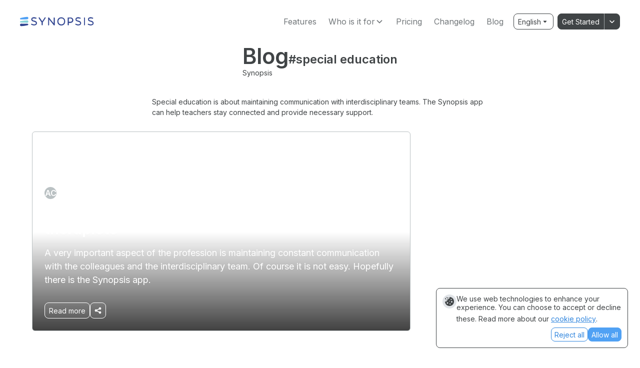

--- FILE ---
content_type: text/html; charset=utf-8
request_url: https://synopsisapp.com/en/blog/tag/special%20education
body_size: 28730
content:
<!DOCTYPE html><html lang="en"><head><meta charSet="UTF-8"/><meta http-equiv="X-UA-Compatible" content="IE=edge"/><meta name="theme-color" content="#ffffff"/><meta name="viewport" content="initial-scale=1.0, width=device-width, user-scalable=no"/><link rel="icon" type="image/png" sizes="32x32" href="/favicon/favicon-32x32.png"/><link rel="icon" type="image/png" sizes="16x16" href="/favicon/favicon-16x16.png"/><link rel="apple-touch-icon" sizes="180x180" href="/favicon/apple-touch-icon.png"/><link rel="manifest" href="/favicon/site.webmanifest"/><link rel="mask-icon" href="/favicon/safari-pinned-tab.svg" color="#5bbad5"/><script defer="" data-domain="synopsisapp.com" src="https://analytics.synopsisapp.com/js/script.js"></script><script>window.plausible = window.plausible || function() { (window.plausible.q = window.plausible.q || []).push(arguments) }</script><title>special education - Blog - Synopsis app</title><meta name="robots" content="noindex,nofollow"/><meta name="description" content="Special education is about maintaining communication with interdisciplinary teams. The Synopsis app can help teachers stay connected and provide necessary support."/><meta name="twitter:card" content="summary_large_image"/><meta name="twitter:site" content="@synopsisapp"/><meta name="twitter:creator" content="@synopsisapp"/><meta property="fb:app_id" content="1234282576969034"/><meta property="og:title" content="special education - Blog - Synopsis app"/><meta property="og:description" content="Special education is about maintaining communication with interdisciplinary teams. The Synopsis app can help teachers stay connected and provide necessary support."/><meta property="og:url" content="https://synopsisapp.com/en/blog/tag/special education"/><meta property="og:image" content="https://assets.synopsisapp.com/production/admin/files/openGraphGenericImage.png"/><meta property="og:image:alt" content="Synopsis"/><meta property="og:image:width" content="1200"/><meta property="og:image:height" content="630"/><meta property="og:site_name" content="Synopsis"/><link rel="canonical" href="https://synopsisapp.com/en/blog/tag/special education"/><meta name="next-head-count" content="27"/><link rel="preload" href="/_next/static/media/581909926a08bbc8-s.p.woff2" as="font" type="font/woff2" crossorigin="anonymous" data-next-font="size-adjust"/><link rel="preload" href="/_next/static/media/e4af272ccee01ff0-s.p.woff2" as="font" type="font/woff2" crossorigin="anonymous" data-next-font="size-adjust"/><link rel="preload" href="/_next/static/css/5ddfc0af5f89d854.css" as="style"/><link rel="stylesheet" href="/_next/static/css/5ddfc0af5f89d854.css" data-n-g=""/><noscript data-n-css=""></noscript><script defer="" nomodule="" src="/_next/static/chunks/polyfills-78c92fac7aa8fdd8.js"></script><script src="https://clerk.synopsisapp.com/npm/@clerk/clerk-js@5/dist/clerk.browser.js" data-clerk-js-script="true" async="" data-clerk-publishable-key="pk_live_Y2xlcmsuc3lub3BzaXNhcHAuY29tJA" data-nscript="beforeInteractive"></script><script src="https://clerk.synopsisapp.com/npm/@clerk/clerk-js@5/dist/clerk.browser.js" data-clerk-js-script="true" async="" data-clerk-publishable-key="pk_live_Y2xlcmsuc3lub3BzaXNhcHAuY29tJA" data-nscript="beforeInteractive"></script><script src="/_next/static/chunks/webpack-ac95994d7e8a765e.js" defer=""></script><script src="/_next/static/chunks/framework-0e9c08f01f3dd0a2.js" defer=""></script><script src="/_next/static/chunks/main-94a62275060488f1.js" defer=""></script><script src="/_next/static/chunks/pages/_app-c43a6c8288d762e3.js" defer=""></script><script src="/_next/static/chunks/6797-8f764485d134019a.js" defer=""></script><script src="/_next/static/chunks/5351-bf6822e42d0c21ae.js" defer=""></script><script src="/_next/static/chunks/6577-e5cde3075c966f3c.js" defer=""></script><script src="/_next/static/chunks/904-0c8e19a7e5757fd3.js" defer=""></script><script src="/_next/static/chunks/7036-a3707d1d3824567e.js" defer=""></script><script src="/_next/static/chunks/5200-d15eb0c30b7bb65a.js" defer=""></script><script src="/_next/static/chunks/pages/blog/tag/%5Btag%5D-ca80937812afcea3.js" defer=""></script><script src="/_next/static/a2oQK07rOVuOU6dY86Gsq/_buildManifest.js" defer=""></script><script src="/_next/static/a2oQK07rOVuOU6dY86Gsq/_ssgManifest.js" defer=""></script><style data-styled="" data-styled-version="6.1.0">:root{--padding-xs:0.5rem;--padding-sm:0.75rem;--padding-md:1rem;--padding-lg:1.25rem;--height-xs:1.5rem;--height-sm:1.75rem;--height-md:2rem;--height-lg:2.25rem;--font-size-xs:0.75rem;--font-size-sm:0.875rem;--font-size-md:1rem;--font-size-lg:1.125rem;--spacing-10:4rem;--spacing-11:5rem;--spacing-12:6rem;--spacing-13:10rem;--spacing-01:0.125rem;--spacing-02:0.25rem;--spacing-03:0.5rem;--spacing-04:0.75rem;--spacing-05:1rem;--spacing-06:1.5rem;--spacing-07:2rem;--spacing-08:2.5rem;--spacing-09:3rem;--colors-baseColors-white:#ffffff;--colors-baseColors-black:#000000;--colors-baseColors-transparent:#ffffff00;--colors-legacyColors-successGreen:#388E3C;--colors-legacyColors-errorRed:#d32f2f;--colors-legacyColors-infoOrange:#FF8F00;--colors-mainColors-50:#EDF7FF;--colors-mainColors-100:#B3D9FA;--colors-mainColors-200:#8BC7FA;--colors-mainColors-300:#70B6FF;--colors-mainColors-400:#50A1F4;--colors-mainColors-500:#3186DE;--colors-mainColors-600:#2056A8;--colors-mainColors-700:#314591;--colors-mainColors-800:#00164d;--colors-mainColors-900:#00051f;--colors-ink-500:#72777a;--colors-ink-600:#6c7072;--colors-ink-700:#404446;--colors-ink-800:#303437;--colors-ink-900:#202325;--colors-ink-950:#090a0a;--colors-grays-50:#F9FAFC;--colors-grays-100:#F5F6F8;--colors-grays-200:#F1F2F4;--colors-grays-300:#E1E4E8;--colors-grays-400:#bac1c3;--colors-grays-500:#a2a7aa;--colors-grays-600:#888d90;--colors-grays-700:#6f7477;--colors-grays-800:#555a5d;--colors-grays-900:#3c4044;--colors-logo-logoColor1:#448bc7;--colors-logo-logoColor2:#9cc9b2;--colors-logo-logoColor3:#314591;}/*!sc*/
data-styled.g1[id="sc-global-eUKVyA1"]{content:"sc-global-eUKVyA1,"}/*!sc*/
.ikOYpZ{display:flex;justify-content:space-between;align-items:center;}/*!sc*/
data-styled.g61[id="sc-fcc5cef6-0"]{content:"ikOYpZ,"}/*!sc*/
.cJyJPk{height:100%;display:flex;flex-direction:column;align-items:center;}/*!sc*/
data-styled.g62[id="sc-7629a5dd-0"]{content:"cJyJPk,"}/*!sc*/
.eLGARH{display:grid;grid-template-columns:repeat(3,1fr);flex-wrap:wrap;gap:32px;width:90%;}/*!sc*/
@media (min-width: 0px) and (max-width: 767px){.eLGARH{display:flex;}}/*!sc*/
data-styled.g63[id="sc-7629a5dd-1"]{content:"eLGARH,"}/*!sc*/
.gWHlnW{display:flex;align-items:center;justify-content:center;gap:32px;margin-bottom:32px;}/*!sc*/
data-styled.g64[id="sc-7629a5dd-2"]{content:"gWHlnW,"}/*!sc*/
.fpQMVU{color:#50A1F4;font-size:13px;margin-top:-8px;display:block;}/*!sc*/
data-styled.g65[id="sc-7629a5dd-3"]{content:"fpQMVU,"}/*!sc*/
.jchLzf{color:#72777a;}/*!sc*/
data-styled.g66[id="sc-7629a5dd-4"]{content:"jchLzf,"}/*!sc*/
.jHYSMH{margin-top:var(--spacing-10);}/*!sc*/
data-styled.g67[id="sc-7629a5dd-5"]{content:"jHYSMH,"}/*!sc*/
</style></head><body><div id="__next"><main class="__variable_5511ef font-sans"><div class="h-[1px] w-full"></div><header class="flex justify-between w-full px-08 sticky top-0 z-50 bg-white rounded-t-3xl transition-all transition-delay-100"><div class="flex items-center justify-center transition-all cursor-pointer py-07"><a class="flex" href="/en#features"><svg viewBox="0 0 136 17" fill="none" xmlns="http://www.w3.org/2000/svg" width="148" height="20"><path d="M28.653 2.973c-.46-.18-.918-.27-1.377-.45-.552-.09-1.194-.179-2.02-.179-.92 0-1.654.18-2.113.63-.551.449-.827.899-.827 1.528 0 .54.276 1.079.735 1.528.46.45 1.47.81 2.939 1.17 1.286.27 2.296.629 2.939 1.078.734.45 1.194.9 1.469 1.439.276.54.46 1.169.46 1.798 0 .63-.184 1.259-.46 1.798-.367.54-.826 1.08-1.561 1.44-.735.359-1.745.539-2.939.539-1.745 0-3.306-.36-4.776-1.17-.275-.18-.367-.359-.367-.539 0-.18.092-.27.184-.45s.275-.18.459-.18c.092 0 .184 0 .276.09 1.285.72 2.663 1.08 4.224 1.08 1.194 0 2.112-.27 2.755-.72.643-.54.919-1.079.919-1.798 0-.72-.276-1.349-.919-1.798-.55-.45-1.561-.9-2.939-1.259-1.285-.27-2.204-.63-2.938-1.079-.643-.36-1.194-.81-1.378-1.349-.184-.54-.367-1.079-.367-1.708 0-.54.183-1.079.459-1.618.367-.54.826-.9 1.47-1.26.642-.359 1.377-.539 2.387-.539s1.745.09 2.388.18c.55.18 1.194.36 1.837.63.275.09.459.27.459.629a.68.68 0 01-.184.45.71.71 0 01-.46.18h-.183c-.184.09-.367 0-.55-.09z" fill="#314591"></path><path fill-rule="evenodd" clip-rule="evenodd" d="M25.347 1.295c-.97 0-1.65.172-2.236.5-.612.342-1.026.67-1.356 1.15-.26.512-.418.998-.418 1.467 0 .574.166 1.07.351 1.614.146.427.608.83 1.24 1.183l.005.003.005.003c.697.427 1.58.776 2.84 1.04l.008.002.007.001c1.386.362 2.444.823 3.047 1.311.727.513 1.038 1.236 1.038 2.036 0 .4-.078.761-.25 1.1-.173.338-.433.638-.776.926l-.01.009-.011.007c-.708.496-1.694.775-2.933.775-1.613 0-3.043-.372-4.376-1.118l-.036-.02-.029-.028-.01-.002h-.049c-.048 0-.084 0-.117.002a.312.312 0 00-.063.008l-.005.002v.002c-.028.053-.055.1-.076.136l-.003.005c-.022.037-.036.06-.048.083a.176.176 0 00-.025.091c0 .036.008.07.034.111a.632.632 0 00.188.173c1.415.777 2.92 1.125 4.615 1.125 1.168 0 2.126-.177 2.802-.508.66-.323 1.08-.807 1.433-1.321.253-.502.418-1.08.418-1.648 0-.574-.168-1.158-.427-1.664-.242-.474-.652-.887-1.358-1.319l-.008-.004-.007-.006c-.592-.413-1.553-.763-2.825-1.03h-.005l-.005-.002c-.74-.181-1.375-.365-1.887-.563-.506-.196-.92-.416-1.194-.685-.5-.488-.825-1.1-.825-1.74 0-.74.335-1.265.926-1.75.547-.528 1.38-.708 2.32-.708.85 0 1.511.093 2.07.184l.032.006.031.012c.215.084.432.148.663.216l.006.001c.226.067.466.137.709.232l.012.005.011.005c.099.049.16.077.213.09.042.01.055.005.064 0l.065-.031h.255c.043 0 .094-.011.144-.032a.344.344 0 00.1-.06.333.333 0 00.06-.098.362.362 0 00.034-.14c0-.128-.032-.194-.062-.232a.38.38 0 00-.188-.113l-.013-.004-.011-.005c-.472-.198-.94-.345-1.384-.484a42.384 42.384 0 01-.403-.128 15.734 15.734 0 00-2.317-.173zm-2.54-.02c.7-.392 1.49-.58 2.54-.58 1.03 0 1.781.093 2.431.183l.027.004.026.009.403.128c.446.14.949.297 1.447.505.17.058.34.152.465.31.13.164.19.368.19.6 0 .264-.127.52-.273.661a1.017 1.017 0 01-.675.268h-.123a.716.716 0 01-.41.014 1.646 1.646 0 01-.327-.13 8.049 8.049 0 00-.652-.211l-.005-.002a8.733 8.733 0 01-.678-.22 11.55 11.55 0 00-1.938-.17c-.892 0-1.524.177-1.896.541l-.01.01-.01.009c-.504.41-.717.783-.717 1.298 0 .438.226.906.645 1.317.186.18.506.365.987.55.474.185 1.078.36 1.805.538 1.292.272 2.346.64 3.04 1.122.76.466 1.265.951 1.573 1.554.292.573.491 1.248.491 1.932 0 .685-.199 1.36-.491 1.932l-.009.017-.01.016c-.381.559-.876 1.147-1.68 1.54-.793.389-1.856.571-3.075.571-1.791 0-3.405-.37-4.926-1.207l-.01-.006-.01-.006c-.333-.217-.503-.48-.503-.789a.76.76 0 01.09-.359c.02-.04.043-.078.062-.11l.005-.01c.021-.035.04-.068.059-.104a.6.6 0 01.385-.312c.122-.034.252-.034.335-.034H21.406c.093 0 .277 0 .45.146 1.23.682 2.545 1.023 4.042 1.023 1.142 0 1.99-.257 2.566-.656.294-.248.49-.485.616-.73.125-.244.185-.512.185-.832 0-.635-.237-1.168-.79-1.554l-.01-.007-.008-.007c-.499-.407-1.455-.842-2.814-1.197-1.305-.275-2.255-.644-3.025-1.114-.652-.365-1.29-.861-1.51-1.51l-.006-.017c-.18-.53-.378-1.109-.378-1.787 0-.605.206-1.193.492-1.752l.008-.017.011-.016c.403-.591.905-.98 1.572-1.352z" fill="#314591"></path><path d="M40.776 15.202a.71.71 0 01-.46-.18.68.68 0 01-.183-.45v-4.405c-.276-.36-.735-.9-1.194-1.619-.46-.72-1.01-1.438-1.562-2.248-.55-.809-1.102-1.528-1.56-2.337-.46-.72-.827-1.35-1.103-1.799-.092-.09-.092-.18-.092-.36s.092-.27.184-.449c.092-.18.276-.18.46-.18.275 0 .459.09.55.27.276.36.551.9 1.01 1.528.46.63.827 1.35 1.378 1.979.46.719 1.01 1.438 1.47 2.068.459.629.918 1.258 1.193 1.708.368-.54.827-1.079 1.194-1.798.46-.63.919-1.349 1.378-2.068.459-.72.918-1.349 1.285-1.978.368-.63.735-1.17.919-1.529.092-.18.275-.27.55-.27.46 0 .644.18.644.63 0 .09 0 .27-.092.36-.276.449-.643.988-1.102 1.708-.46.719-.919 1.438-1.47 2.248-.55.809-1.01 1.528-1.56 2.247-.46.72-.92 1.35-1.195 1.799v4.316a.68.68 0 01-.183.45c-.092.359-.276.359-.46.359z" fill="#314591"></path><path fill-rule="evenodd" clip-rule="evenodd" d="M46.194 1.385c-.206 0-.255.06-.277.104a10.29 10.29 0 01-.403.685l-.06.097c-.146.234-.305.49-.464.761-.224.385-.49.781-.764 1.189-.176.262-.355.528-.528.8l-.003.004c-.452.71-.911 1.428-1.371 2.06-.27.523-.594.967-.882 1.361-.114.157-.223.306-.32.448l-.268.394-.25-.406c-.267-.437-.717-1.054-1.18-1.688-.097-.134-.2-.273-.306-.416-.38-.515-.799-1.083-1.162-1.649a8.79 8.79 0 01-.734-1.006 51.658 51.658 0 01-.157-.245c-.163-.255-.318-.498-.488-.73a13.902 13.902 0 01-.615-.93 7.736 7.736 0 00-.39-.593l-.017-.022-.013-.024c-.022-.043-.071-.104-.277-.104-.047 0-.083 0-.116.002a.32.32 0 00-.068.01l-.001.002A2.542 2.542 0 0135 1.63c-.022.037-.036.06-.047.084a.176.176 0 00-.026.09 2.894 2.894 0 00.005.15l.024.024.02.032.279.461a57 57 0 00.82 1.333l.004.006.004.007c.319.561.678 1.073 1.06 1.616.16.226.323.458.488.701.218.32.442.634.662.942.32.45.632.887.904 1.313.347.544.69.977.96 1.317l.22.28.06.08v4.506c0 .042.012.092.033.14.022.051.048.085.062.098a.345.345 0 00.099.06c.05.021.1.032.144.032a.837.837 0 00.11-.005.339.339 0 00.052-.128l.02-.08.06-.059a.335.335 0 00.062-.097.363.363 0 00.032-.14v-4.4l.044-.07c.141-.231.328-.506.532-.805l.004-.006c.206-.303.434-.637.66-.992l.008-.011.007-.01c.404-.528.756-1.052 1.138-1.622.133-.198.27-.402.414-.613a86.468 86.468 0 001.464-2.24c.206-.323.391-.606.557-.86.21-.32.389-.593.542-.844l.02-.031.015-.015a.794.794 0 00.014-.16c0-.194-.042-.253-.06-.27-.018-.018-.078-.059-.277-.059zm-5.312 13.516l.003-.002-.003.002zm4.487-13.68c.162-.316.48-.435.825-.435.26 0 .521.049.71.233.189.185.239.441.239.696v.004c0 .044 0 .133-.016.225a.64.64 0 01-.135.31c-.153.247-.336.527-.544.847-.167.254-.35.533-.546.84-.459.72-.92 1.442-1.474 2.256l-.403.597a32.183 32.183 0 01-1.16 1.654c-.23.36-.459.696-.663.996H42.2c-.186.274-.349.514-.477.717v4.232a.985.985 0 01-.213.595c-.06.188-.16.34-.32.429a.798.798 0 01-.401.085h-.014c-.27 0-.53-.126-.676-.268a.974.974 0 01-.273-.662v-4.305a36.092 36.092 0 00-.143-.18c-.27-.342-.64-.808-1.005-1.38-.268-.42-.56-.83-.87-1.264-.221-.31-.45-.63-.686-.976-.154-.226-.31-.448-.466-.67-.388-.55-.772-1.097-1.104-1.682-.321-.503-.6-.965-.83-1.348l-.255-.422c-.154-.172-.153-.366-.152-.51v-.03a.76.76 0 01.09-.36c.02-.039.043-.078.062-.11l.005-.009c.022-.036.04-.069.06-.105a.6.6 0 01.384-.311c.123-.035.253-.035.335-.035h.013c.336 0 .646.113.811.41.133.176.264.388.403.612l.035.055c.16.258.339.542.561.847.182.25.351.514.516.772l.148.231c.217.334.437.657.697.955l.015.017.013.019c.353.553.76 1.105 1.143 1.624l.316.428.007.01c.337.462.68.932.949 1.331.03-.043.062-.086.093-.128.282-.386.566-.775.815-1.262l.011-.021.014-.02c.453-.62.907-1.331 1.367-2.052.191-.3.377-.576.554-.84.263-.39.507-.754.726-1.128.163-.28.326-.542.472-.776l.06-.097c.162-.26.293-.474.378-.641z" fill="#314591"></path><path d="M62.173 15.022c-.642-.81-1.285-1.709-2.112-2.698-.826-.989-1.561-1.978-2.48-3.057C56.756 8.188 55.93 7.2 55.195 6.3c-.735-.989-1.47-1.798-2.02-2.607v10.97a.68.68 0 01-.184.449.709.709 0 01-.46.18.71.71 0 01-.459-.18.68.68 0 01-.183-.45V1.984c0-.18.092-.36.183-.45a.71.71 0 01.46-.18c.367 0 .55.09.734.27.46.54 1.01 1.35 1.745 2.248.735.9 1.47 1.889 2.296 2.878a77.532 77.532 0 002.572 3.147c.826 1.079 1.653 2.068 2.387 2.967V1.984c0-.18.092-.36.184-.45a.71.71 0 01.46-.18.71.71 0 01.458.18.68.68 0 01.184.45v12.678c0 .18-.092.36-.184.45a.709.709 0 01-.459.18c-.367-.09-.55-.18-.735-.27z" fill="#314591"></path><path fill-rule="evenodd" clip-rule="evenodd" d="M52.387 1.687a.341.341 0 00-.1.06.33.33 0 00-.06.097.362.362 0 00-.033.14v12.678c0 .042.011.091.032.14.023.05.048.085.062.098a.34.34 0 00.1.06c.05.02.1.032.143.032a.384.384 0 00.143-.032.34.34 0 00.1-.06.333.333 0 00.06-.098.362.362 0 00.033-.14V2.702l.561.824c.268.394.582.79.927 1.217l.121.15c.307.38.634.785.961 1.225l.436.532c.616.75 1.283 1.562 1.949 2.431.46.542.875 1.06 1.275 1.565l.12.151c.361.454.712.896 1.081 1.337.52.623.976 1.22 1.399 1.774.233.306.457.6.675.876.146.07.298.137.567.206a.413.413 0 00.212-.09.331.331 0 00.061-.098.362.362 0 00.033-.14V1.984a.362.362 0 00-.033-.14.333.333 0 00-.061-.097.344.344 0 00-.1-.06.384.384 0 00-.143-.032.383.383 0 00-.143.032.34.34 0 00-.1.06.335.335 0 00-.061.097.364.364 0 00-.033.14v11.734l-.545-.667-.44-.537a91.417 91.417 0 01-1.949-2.431 77.679 77.679 0 01-2.572-3.148 68.502 68.502 0 01-1.342-1.676 75.599 75.599 0 00-.952-1.2 38.318 38.318 0 01-.983-1.268l-.017-.022a21.6 21.6 0 00-.732-.942.557.557 0 00-.186-.126.877.877 0 00-.322-.046.384.384 0 00-.144.032zm-.532-.364c.145-.143.405-.268.676-.268.208 0 .387.026.55.089.164.064.29.16.4.269l.01.01.01.01c.23.27.48.604.756.971l.024.032c.287.382.605.805.968 1.25.33.403.65.812.976 1.228.42.536.848 1.083 1.318 1.646l.004.005.004.005a77.157 77.157 0 002.562 3.135l.005.006.004.006a86.31 86.31 0 001.837 2.295V1.984c0-.264.128-.519.273-.661.146-.143.406-.268.676-.268s.53.125.676.268a.974.974 0 01.273.661v12.678c0 .265-.128.52-.273.662a1.017 1.017 0 01-.676.267h-.038l-.036-.009a3.453 3.453 0 01-.798-.292l-.062-.03-.042-.054c-.248-.312-.49-.63-.741-.96a47.833 47.833 0 00-1.367-1.732c-.374-.448-.73-.896-1.09-1.349l-.12-.151a58.05 58.05 0 00-1.268-1.555l-.005-.006-.004-.006c-.661-.863-1.322-1.667-1.938-2.418-.151-.184-.3-.364-.444-.542l-.005-.005-.004-.006a37.45 37.45 0 00-1.072-1.361 41.844 41.844 0 01-.394-.496v10.043c0 .265-.128.52-.274.662a1.017 1.017 0 01-.675.267c-.27 0-.53-.125-.676-.267a.975.975 0 01-.273-.662V1.984c0-.264.128-.519.273-.661z" fill="#314591"></path><path d="M75.857 1.085c1.286 0 2.388.27 3.49.9a7.319 7.319 0 012.48 2.517c.642 1.079.918 2.338.918 3.776 0 1.35-.276 2.608-.827 3.687-.55 1.079-1.285 1.978-2.387 2.607-1.01.63-2.296.99-3.674.99-1.377 0-2.571-.36-3.582-.99-1.01-.63-1.836-1.528-2.48-2.607-.55-1.08-.918-2.248-.918-3.597 0-1.438.276-2.697.919-3.866.55-1.079 1.377-1.978 2.48-2.518.918-.629 2.204-.899 3.581-.899zm0 1.26c-1.102 0-2.112.269-2.939.808a5.972 5.972 0 00-1.928 2.068c-.46.9-.735 1.978-.735 3.147 0 1.08.276 2.068.735 2.877.459.9 1.102 1.619 2.02 2.069.827.539 1.837.809 2.939.809 1.194 0 2.204-.27 3.03-.81.827-.539 1.47-1.258 1.837-2.157.368-.9.643-1.889.643-2.968a6.554 6.554 0 00-.735-3.057 4.935 4.935 0 00-2.02-2.068c-.918-.45-1.837-.719-2.847-.719z" fill="#314591"></path><path fill-rule="evenodd" clip-rule="evenodd" d="M75.857 1.385c-1.345 0-2.56.265-3.406.845l-.018.013-.02.01c-1.033.505-1.816 1.351-2.343 2.383l-.002.004-.003.004c-.614 1.117-.881 2.325-.881 3.724 0 1.289.349 2.409.881 3.454.622 1.042 1.415 1.9 2.375 2.498.96.598 2.097.942 3.417.942 1.325 0 2.552-.346 3.51-.943l.004-.003.005-.003c1.038-.592 1.737-1.441 2.268-2.482.527-1.031.795-2.243.795-3.553 0-1.401-.268-2.604-.877-3.625a7.015 7.015 0 00-2.374-2.413c-1.05-.598-2.097-.855-3.33-.855zm-3.739.341c.99-.67 2.338-.94 3.74-.94 1.335 0 2.49.281 3.643.94l.005.002.005.004a7.62 7.62 0 012.58 2.619c.677 1.137.96 2.452.96 3.927 0 1.388-.284 2.694-.859 3.82-.57 1.116-1.339 2.065-2.502 2.73-1.063.661-2.405 1.033-3.833 1.033-1.435 0-2.686-.375-3.746-1.036-1.058-.66-1.917-1.597-2.58-2.71l-.005-.008-.004-.008c-.567-1.11-.95-2.325-.95-3.73 0-1.478.282-2.786.952-4.005.572-1.118 1.435-2.064 2.594-2.638zm.63 1.178c.885-.577 1.956-.86 3.11-.86 1.069 0 2.034.287 2.983.751l.006.003.006.003a5.239 5.239 0 012.145 2.196 6.85 6.85 0 01.767 3.191c0 1.13-.288 2.158-.665 3.079-.393.963-1.08 1.727-1.95 2.296-.887.578-1.96.86-3.201.86-1.146 0-2.212-.28-3.093-.85-.978-.484-1.658-1.252-2.137-2.188a6.13 6.13 0 01-.77-3.017c0-1.214.286-2.34.767-3.28l.003-.007.003-.005a6.275 6.275 0 012.027-2.172zm3.11-.26c-1.052 0-2.001.257-2.77.759a5.67 5.67 0 00-1.827 1.958 6.64 6.64 0 00-.7 3.007c0 1.03.263 1.968.696 2.732l.004.006.003.005c.436.855 1.036 1.52 1.883 1.934l.017.009.016.01c.769.502 1.718.76 2.769.76 1.146 0 2.094-.26 2.86-.76.783-.51 1.382-1.184 1.723-2.02.359-.877.621-1.827.621-2.856a6.26 6.26 0 00-.702-2.923 4.634 4.634 0 00-1.89-1.936c-.886-.433-1.755-.685-2.704-.685z" fill="#314591"></path><path d="M88.622 15.202a.71.71 0 01-.459-.18.68.68 0 01-.183-.45V1.984c0-.18.091-.36.183-.45a.71.71 0 01.46-.18h3.765c1.01 0 1.928.18 2.755.63.826.45 1.377.99 1.837 1.619.459.719.642 1.528.642 2.427 0 .81-.183 1.619-.55 2.338-.368.72-.919 1.259-1.746 1.708-.734.45-1.744.63-2.938.63h-3.123v3.956a.68.68 0 01-.183.45c-.092.09-.276.09-.46.09zm.643-12.588v6.743h3.123c1.285 0 2.204-.36 2.847-.989.642-.63 1.01-1.439 1.01-2.428 0-.989-.368-1.798-1.102-2.427-.735-.63-1.653-.9-2.755-.9h-3.123z" fill="#314591"></path><path fill-rule="evenodd" clip-rule="evenodd" d="M88.479 1.687a.341.341 0 00-.1.06.33.33 0 00-.06.097.362.362 0 00-.033.14v12.588c0 .042.01.092.032.14a.33.33 0 00.062.098.34.34 0 00.099.06c.05.02.1.032.143.032.098 0 .166 0 .221-.008a.274.274 0 00.033-.007.373.373 0 00.05-.085.363.363 0 00.033-.14v-4.256h3.429c1.171 0 2.113-.178 2.776-.584l.007-.004.007-.004c.78-.424 1.284-.922 1.62-1.58a4.862 4.862 0 00.518-2.204c0-.854-.173-1.602-.591-2.26a5.04 5.04 0 00-1.73-1.524c-.77-.419-1.635-.591-2.607-.591h-3.766a.384.384 0 00-.143.032zm-.532-.364c.145-.143.405-.268.675-.268h3.766c1.047 0 2.02.187 2.903.667a5.65 5.65 0 011.938 1.706l.005.008.005.008c.497.778.69 1.646.69 2.586a5.45 5.45 0 01-.584 2.472c-.398.78-.995 1.36-1.863 1.833-.806.49-1.881.67-3.094.67H89.57v3.657c0 .265-.128.52-.273.662a.644.644 0 01-.368.163c-.103.014-.213.014-.298.014h-.01c-.27 0-.53-.125-.675-.267a.974.974 0 01-.274-.662V1.984c0-.264.128-.519.274-.661zm1.012.99h3.429c1.155 0 2.152.285 2.956.974.804.689 1.207 1.581 1.207 2.653 0 1.07-.4 1.955-1.1 2.64-.713.698-1.716 1.077-3.063 1.077h-3.429V2.314zm.612.6v6.144h2.817c1.224 0 2.057-.34 2.63-.9.586-.575.92-1.308.92-2.217 0-.906-.331-1.631-.997-2.202-.665-.57-1.505-.825-2.553-.825H89.57z" fill="#314591"></path><path d="M109.837 2.973c-.46-.18-.919-.27-1.378-.45-.551-.09-1.194-.179-2.02-.179-.919 0-1.653.18-2.113.63-.551.449-.826.899-.826 1.528 0 .54.275 1.079.735 1.528.459.45 1.469.81 2.938 1.17 1.286.27 2.296.629 2.939 1.078.735.45 1.194.9 1.47 1.439.275.54.459 1.169.459 1.798 0 .63-.184 1.259-.459 1.798-.368.54-.827 1.08-1.562 1.44-.734.359-1.745.539-2.938.539-1.745 0-3.307-.36-4.776-1.17-.275-.18-.367-.359-.367-.539 0-.18.092-.27.183-.45.092-.18.276-.18.46-.18.091 0 .183 0 .275.09 1.286.72 2.663 1.08 4.225 1.08 1.193 0 2.112-.27 2.755-.72.643-.54.918-1.079.918-1.798 0-.72-.275-1.349-.918-1.798-.551-.45-1.562-.9-2.939-1.259-1.286-.27-2.204-.63-2.939-1.079-.643-.36-1.194-.81-1.377-1.349-.184-.54-.368-1.079-.368-1.708 0-.54.184-1.079.459-1.618.368-.54.827-.9 1.47-1.26.643-.359 1.377-.539 2.388-.539 1.01 0 1.744.09 2.387.18.551.18 1.194.36 1.837.63.276.09.459.27.459.629 0 .18-.092.36-.183.45a.711.711 0 01-.46.18h-.183c-.184.09-.276 0-.551-.09z" fill="#314591"></path><path fill-rule="evenodd" clip-rule="evenodd" d="M106.531 1.295c-.97 0-1.65.172-2.236.5-.612.342-1.026.67-1.356 1.15-.26.512-.419.998-.419 1.467 0 .574.167 1.07.352 1.614.146.427.607.83 1.239 1.183l.005.003.005.003c.698.427 1.581.776 2.841 1.04l.007.002.008.001c1.385.362 2.443.823 3.047 1.311.726.513 1.037 1.236 1.037 2.036 0 .4-.077.761-.25 1.1-.173.338-.432.638-.775.926l-.01.009-.011.007c-.709.496-1.695.775-2.933.775-1.614 0-3.044-.372-4.377-1.118l-.035-.02-.029-.028h-.001l-.009-.002h-.049a1.9 1.9 0 00-.117.002.304.304 0 00-.063.008l-.005.002-.001.002c-.027.053-.054.1-.076.136l-.003.005-.047.083a.18.18 0 00-.025.091c0 .036.008.07.034.111a.622.622 0 00.188.173c1.415.777 2.92 1.125 4.615 1.125 1.168 0 2.125-.177 2.801-.508.66-.323 1.081-.807 1.433-1.321.254-.503.419-1.08.419-1.648 0-.574-.169-1.158-.427-1.664-.242-.474-.653-.887-1.358-1.319l-.008-.004-.008-.006c-.591-.413-1.552-.763-2.825-1.03h-.005l-.005-.002c-.74-.181-1.375-.365-1.886-.563-.507-.196-.921-.416-1.195-.685-.499-.488-.824-1.1-.824-1.74 0-.74.334-1.265.926-1.75.547-.528 1.38-.708 2.319-.708.851 0 1.512.093 2.07.184l.033.006.031.012c.215.084.431.148.663.216l.005.001c.224.066.462.136.701.229.074.024.135.048.183.067h.002a1.185 1.185 0 00.113.041l.011-.005.064-.031h.256c.043 0 .094-.011.144-.032a.338.338 0 00.099-.06.323.323 0 00.061-.098.354.354 0 00.033-.14c0-.128-.032-.194-.062-.232a.375.375 0 00-.188-.113l-.012-.004-.012-.005a15.475 15.475 0 00-1.383-.484 41.492 41.492 0 01-.403-.128 15.74 15.74 0 00-2.317-.173zm3.704 1.507h.001-.001zm-6.244-1.527c.699-.392 1.489-.58 2.54-.58 1.03 0 1.781.093 2.431.183l.027.004.026.009.403.128c.446.14.949.297 1.447.505.17.058.339.152.465.31.13.164.19.368.19.6 0 .264-.128.52-.273.661a1.015 1.015 0 01-.676.268h-.12a.626.626 0 01-.388.011 1.636 1.636 0 01-.157-.055l-.006-.003c-.051-.02-.101-.039-.16-.058l-.009-.003-.008-.003c-.215-.084-.432-.148-.663-.216l-.006-.002a8.834 8.834 0 01-.677-.22 11.552 11.552 0 00-1.938-.17c-.892 0-1.524.177-1.896.541l-.01.01-.011.009c-.503.41-.716.783-.716 1.298 0 .438.226.906.645 1.317.185.18.506.365.987.55.474.185 1.078.36 1.805.538 1.292.272 2.346.64 3.039 1.122.76.466 1.266.951 1.573 1.554.293.573.492 1.248.492 1.932 0 .685-.199 1.36-.492 1.932l-.008.017-.011.016c-.38.559-.876 1.147-1.679 1.54-.793.389-1.856.571-3.075.571-1.792 0-3.406-.37-4.926-1.207l-.01-.006-.01-.006c-.333-.217-.503-.48-.503-.789 0-.148.04-.262.089-.359a2.622 2.622 0 01.068-.12 2.63 2.63 0 00.059-.104.597.597 0 01.384-.312c.123-.034.253-.034.335-.034h.022c.093 0 .277 0 .449.146 1.23.682 2.546 1.023 4.043 1.023 1.142 0 1.989-.257 2.566-.656.294-.248.49-.485.615-.73.125-.244.186-.512.186-.832 0-.635-.237-1.168-.79-1.554l-.01-.007-.008-.007c-.499-.407-1.456-.842-2.815-1.197-1.304-.275-2.255-.644-3.024-1.114-.652-.365-1.29-.861-1.511-1.51l-.005-.016c-.181-.531-.378-1.11-.378-1.788 0-.605.206-1.193.492-1.752l.008-.017.011-.016c.402-.591.905-.98 1.572-1.352z" fill="#314591"></path><path d="M119.112 14.572c0 .18-.092.36-.183.45a.711.711 0 01-.46.18.71.71 0 01-.459-.18.679.679 0 01-.184-.45V1.984c0-.18.092-.36.184-.45a.71.71 0 01.459-.18c.184 0 .368.09.46.18.091.09.183.27.183.45v12.588z" fill="#314591"></path><path fill-rule="evenodd" clip-rule="evenodd" d="M118.326 1.687a.324.324 0 00-.099.06.37.37 0 00-.094.238v12.587a.37.37 0 00.094.238.323.323 0 00.099.06c.05.02.101.032.143.032.043 0 .094-.011.144-.032a.337.337 0 00.099-.06.323.323 0 00.061-.097.354.354 0 00.033-.14V1.983a.354.354 0 00-.033-.14.323.323 0 00-.061-.097.338.338 0 00-.099-.06.384.384 0 00-.144-.032.383.383 0 00-.143.032zm-.532-.364c.145-.143.405-.268.675-.268.271 0 .531.125.676.268a.976.976 0 01.273.661v12.588c0 .265-.128.52-.273.662a1.015 1.015 0 01-.676.267c-.27 0-.53-.125-.675-.267a.972.972 0 01-.274-.662V1.984c0-.264.128-.519.274-.661z" fill="#314591"></path><path d="M132.796 2.973c-.459-.18-.918-.27-1.378-.45-.551-.09-1.194-.179-2.02-.179-.918 0-1.653.18-2.112.63-.551.449-.827.899-.827 1.528 0 .54.276 1.079.735 1.528.459.45 1.469.81 2.939 1.17 1.285.27 2.296.629 2.938 1.078.735.45 1.194.9 1.47 1.439.275.54.459 1.169.459 1.798 0 .63-.184 1.259-.459 1.798-.368.54-.827 1.08-1.561 1.44-.735.359-1.745.539-2.939.539-1.745 0-3.306-.36-4.776-1.17-.275-.18-.367-.359-.367-.539 0-.18.092-.27.184-.45.091-.18.275-.18.459-.18.092 0 .183 0 .275.09 1.286.72 2.664 1.08 4.225 1.08 1.194 0 2.112-.27 2.755-.72.643-.54.918-1.079.918-1.798 0-.72-.275-1.349-.918-1.798-.551-.45-1.561-.9-2.939-1.259-1.286-.27-2.204-.63-2.939-1.079-.643-.36-1.194-.81-1.377-1.349-.184-.54-.368-1.079-.368-1.708 0-.54.184-1.079.46-1.618.367-.54.826-.9 1.469-1.26.643-.359 1.378-.539 2.388-.539s1.745.09 2.388.18c.551.18 1.193.36 1.836.63.276.09.459.27.459.629 0 .18-.091.36-.183.45a.71.71 0 01-.459.18h-.184c-.184.09-.367 0-.551-.09z" fill="#314591"></path><path fill-rule="evenodd" clip-rule="evenodd" d="M129.49 1.295c-.97 0-1.649.172-2.236.5-.612.342-1.026.67-1.356 1.15-.26.512-.418.998-.418 1.467 0 .574.166 1.07.351 1.614.146.427.608.83 1.239 1.183l.005.003.006.003c.697.427 1.58.776 2.84 1.04l.008.002.007.001c1.385.362 2.443.823 3.047 1.311.726.513 1.037 1.236 1.037 2.036 0 .4-.077.761-.25 1.1-.172.338-.432.638-.775.926l-.01.009-.011.007c-.709.496-1.695.775-2.933.775-1.613 0-3.044-.372-4.377-1.118l-.035-.02-.029-.028h-.001l-.008-.002h-.05a1.9 1.9 0 00-.117.002.304.304 0 00-.063.008l-.005.002-.001.002c-.027.053-.054.1-.076.136l-.002.005c-.022.037-.036.06-.048.083a.18.18 0 00-.025.091c0 .036.008.07.034.111a.622.622 0 00.188.173c1.415.777 2.92 1.125 4.615 1.125 1.168 0 2.126-.177 2.802-.508.659-.323 1.081-.807 1.432-1.321.254-.503.419-1.08.419-1.648 0-.574-.168-1.158-.427-1.664-.242-.474-.652-.887-1.358-1.319l-.008-.004-.008-.006c-.591-.413-1.552-.763-2.825-1.03h-.005l-.005-.002c-.74-.181-1.374-.365-1.886-.563-.506-.196-.92-.416-1.195-.685-.498-.488-.824-1.1-.824-1.74 0-.74.335-1.265.926-1.75.547-.528 1.38-.708 2.319-.708.851 0 1.512.093 2.071.184l.032.006.031.012c.215.084.432.148.663.216l.006.001c.226.067.466.137.709.232l.011.005.012.005c.099.049.159.077.213.09.042.01.055.005.064 0l.065-.031h.255c.043 0 .094-.011.144-.032a.338.338 0 00.099-.06.37.37 0 00.094-.238c0-.128-.031-.194-.061-.232a.384.384 0 00-.189-.113l-.012-.004-.011-.005c-.473-.198-.94-.345-1.384-.484a41.492 41.492 0 01-.403-.128 15.74 15.74 0 00-2.317-.173zm-2.54-.02c.699-.392 1.489-.58 2.54-.58 1.031 0 1.781.093 2.431.183l.027.004.026.009.403.128c.446.14.949.297 1.447.505a.98.98 0 01.465.31c.13.164.191.368.191.6 0 .264-.128.52-.274.661a1.015 1.015 0 01-.675.268h-.123a.716.716 0 01-.411.014c-.125-.031-.242-.089-.326-.13a8.22 8.22 0 00-.652-.211l-.005-.002a8.713 8.713 0 01-.678-.22 11.542 11.542 0 00-1.938-.17c-.892 0-1.524.177-1.896.541l-.01.01-.01.009c-.504.41-.717.783-.717 1.298 0 .438.226.906.645 1.317.185.18.506.365.987.55.474.185 1.078.36 1.805.538 1.292.272 2.346.64 3.04 1.122.759.466 1.265.951 1.573 1.554.292.573.491 1.248.491 1.932 0 .685-.199 1.36-.491 1.932l-.009.017-.011.016c-.38.559-.875 1.147-1.679 1.54-.793.389-1.856.571-3.075.571-1.791 0-3.405-.37-4.926-1.207l-.01-.006-.01-.006c-.333-.217-.503-.48-.503-.789 0-.148.04-.262.09-.359.02-.04.043-.078.062-.11l.005-.01a2.63 2.63 0 00.059-.104.599.599 0 01.385-.312c.122-.034.252-.034.335-.034H125.549c.093 0 .277 0 .449.146 1.23.682 2.546 1.023 4.043 1.023 1.142 0 1.989-.257 2.566-.656.294-.248.491-.485.615-.73.125-.244.186-.512.186-.832 0-.635-.237-1.168-.79-1.554l-.009-.007-.009-.007c-.499-.407-1.455-.842-2.815-1.197-1.304-.275-2.254-.644-3.024-1.114-.652-.365-1.29-.861-1.511-1.51l-.005-.016c-.181-.531-.378-1.11-.378-1.788 0-.605.206-1.193.492-1.752l.008-.017.011-.016c.403-.591.905-.98 1.572-1.352z" fill="#314591"></path><path d="M9.551 4.502c-2.48.09-4.96 0-7.439.18-.183 0-.367.09-.55 0-.827 0-1.378-.45-1.47-1.26 0-.898.459-1.258 1.194-1.438C3.398 1.534 5.51.995 7.622.636c1.745-.27 3.582-.45 5.419-.63 1.377-.09 2.296.81 2.296 2.158 0 1.349-1.01 2.248-2.388 2.248-1.194.09-2.296.09-3.398.09 0-.09 0 0 0 0z" fill="#50A1F4"></path><path d="M9.367 10.616c-2.48 0-4.959-.18-7.347-.18h-.55C.55 10.436 0 9.896 0 9.178c0-.9.551-1.26 1.286-1.35C3.398 7.47 5.51 7.11 7.714 6.84c1.837-.18 3.582-.27 5.419-.36 1.377 0 2.296.99 2.204 2.248-.092 1.349-1.102 2.248-2.48 2.158-1.286-.18-2.388-.18-3.49-.27 0-.09 0 0 0 0z" fill="#8AD4D9"></path><path d="M5.878 12.684c2.48-.09 4.959.09 7.347 0h.55c.827.09 1.378.54 1.378 1.259 0 .9-.46 1.259-1.194 1.439-2.112.36-4.224.809-6.337 1.168-1.836.27-3.581.36-5.418.45C.918 17 0 16.011 0 14.662c0-1.349 1.102-2.248 2.48-2.158 1.102.09 2.296.09 3.398.18 0 .09 0-.09 0 0z" fill="#314591"></path></svg></a></div><div class="hidden md:flex md:visible"><div class="flex items-center justify-end"><div class="flex items-center justify-center transition-all hidden"><a href="/en#features"><svg viewBox="0 0 136 17" fill="none" xmlns="http://www.w3.org/2000/svg" width="148" height="20"><path d="M28.653 2.973c-.46-.18-.918-.27-1.377-.45-.552-.09-1.194-.179-2.02-.179-.92 0-1.654.18-2.113.63-.551.449-.827.899-.827 1.528 0 .54.276 1.079.735 1.528.46.45 1.47.81 2.939 1.17 1.286.27 2.296.629 2.939 1.078.734.45 1.194.9 1.469 1.439.276.54.46 1.169.46 1.798 0 .63-.184 1.259-.46 1.798-.367.54-.826 1.08-1.561 1.44-.735.359-1.745.539-2.939.539-1.745 0-3.306-.36-4.776-1.17-.275-.18-.367-.359-.367-.539 0-.18.092-.27.184-.45s.275-.18.459-.18c.092 0 .184 0 .276.09 1.285.72 2.663 1.08 4.224 1.08 1.194 0 2.112-.27 2.755-.72.643-.54.919-1.079.919-1.798 0-.72-.276-1.349-.919-1.798-.55-.45-1.561-.9-2.939-1.259-1.285-.27-2.204-.63-2.938-1.079-.643-.36-1.194-.81-1.378-1.349-.184-.54-.367-1.079-.367-1.708 0-.54.183-1.079.459-1.618.367-.54.826-.9 1.47-1.26.642-.359 1.377-.539 2.387-.539s1.745.09 2.388.18c.55.18 1.194.36 1.837.63.275.09.459.27.459.629a.68.68 0 01-.184.45.71.71 0 01-.46.18h-.183c-.184.09-.367 0-.55-.09z" fill="#314591"></path><path fill-rule="evenodd" clip-rule="evenodd" d="M25.347 1.295c-.97 0-1.65.172-2.236.5-.612.342-1.026.67-1.356 1.15-.26.512-.418.998-.418 1.467 0 .574.166 1.07.351 1.614.146.427.608.83 1.24 1.183l.005.003.005.003c.697.427 1.58.776 2.84 1.04l.008.002.007.001c1.386.362 2.444.823 3.047 1.311.727.513 1.038 1.236 1.038 2.036 0 .4-.078.761-.25 1.1-.173.338-.433.638-.776.926l-.01.009-.011.007c-.708.496-1.694.775-2.933.775-1.613 0-3.043-.372-4.376-1.118l-.036-.02-.029-.028-.01-.002h-.049c-.048 0-.084 0-.117.002a.312.312 0 00-.063.008l-.005.002v.002c-.028.053-.055.1-.076.136l-.003.005c-.022.037-.036.06-.048.083a.176.176 0 00-.025.091c0 .036.008.07.034.111a.632.632 0 00.188.173c1.415.777 2.92 1.125 4.615 1.125 1.168 0 2.126-.177 2.802-.508.66-.323 1.08-.807 1.433-1.321.253-.502.418-1.08.418-1.648 0-.574-.168-1.158-.427-1.664-.242-.474-.652-.887-1.358-1.319l-.008-.004-.007-.006c-.592-.413-1.553-.763-2.825-1.03h-.005l-.005-.002c-.74-.181-1.375-.365-1.887-.563-.506-.196-.92-.416-1.194-.685-.5-.488-.825-1.1-.825-1.74 0-.74.335-1.265.926-1.75.547-.528 1.38-.708 2.32-.708.85 0 1.511.093 2.07.184l.032.006.031.012c.215.084.432.148.663.216l.006.001c.226.067.466.137.709.232l.012.005.011.005c.099.049.16.077.213.09.042.01.055.005.064 0l.065-.031h.255c.043 0 .094-.011.144-.032a.344.344 0 00.1-.06.333.333 0 00.06-.098.362.362 0 00.034-.14c0-.128-.032-.194-.062-.232a.38.38 0 00-.188-.113l-.013-.004-.011-.005c-.472-.198-.94-.345-1.384-.484a42.384 42.384 0 01-.403-.128 15.734 15.734 0 00-2.317-.173zm-2.54-.02c.7-.392 1.49-.58 2.54-.58 1.03 0 1.781.093 2.431.183l.027.004.026.009.403.128c.446.14.949.297 1.447.505.17.058.34.152.465.31.13.164.19.368.19.6 0 .264-.127.52-.273.661a1.017 1.017 0 01-.675.268h-.123a.716.716 0 01-.41.014 1.646 1.646 0 01-.327-.13 8.049 8.049 0 00-.652-.211l-.005-.002a8.733 8.733 0 01-.678-.22 11.55 11.55 0 00-1.938-.17c-.892 0-1.524.177-1.896.541l-.01.01-.01.009c-.504.41-.717.783-.717 1.298 0 .438.226.906.645 1.317.186.18.506.365.987.55.474.185 1.078.36 1.805.538 1.292.272 2.346.64 3.04 1.122.76.466 1.265.951 1.573 1.554.292.573.491 1.248.491 1.932 0 .685-.199 1.36-.491 1.932l-.009.017-.01.016c-.381.559-.876 1.147-1.68 1.54-.793.389-1.856.571-3.075.571-1.791 0-3.405-.37-4.926-1.207l-.01-.006-.01-.006c-.333-.217-.503-.48-.503-.789a.76.76 0 01.09-.359c.02-.04.043-.078.062-.11l.005-.01c.021-.035.04-.068.059-.104a.6.6 0 01.385-.312c.122-.034.252-.034.335-.034H21.406c.093 0 .277 0 .45.146 1.23.682 2.545 1.023 4.042 1.023 1.142 0 1.99-.257 2.566-.656.294-.248.49-.485.616-.73.125-.244.185-.512.185-.832 0-.635-.237-1.168-.79-1.554l-.01-.007-.008-.007c-.499-.407-1.455-.842-2.814-1.197-1.305-.275-2.255-.644-3.025-1.114-.652-.365-1.29-.861-1.51-1.51l-.006-.017c-.18-.53-.378-1.109-.378-1.787 0-.605.206-1.193.492-1.752l.008-.017.011-.016c.403-.591.905-.98 1.572-1.352z" fill="#314591"></path><path d="M40.776 15.202a.71.71 0 01-.46-.18.68.68 0 01-.183-.45v-4.405c-.276-.36-.735-.9-1.194-1.619-.46-.72-1.01-1.438-1.562-2.248-.55-.809-1.102-1.528-1.56-2.337-.46-.72-.827-1.35-1.103-1.799-.092-.09-.092-.18-.092-.36s.092-.27.184-.449c.092-.18.276-.18.46-.18.275 0 .459.09.55.27.276.36.551.9 1.01 1.528.46.63.827 1.35 1.378 1.979.46.719 1.01 1.438 1.47 2.068.459.629.918 1.258 1.193 1.708.368-.54.827-1.079 1.194-1.798.46-.63.919-1.349 1.378-2.068.459-.72.918-1.349 1.285-1.978.368-.63.735-1.17.919-1.529.092-.18.275-.27.55-.27.46 0 .644.18.644.63 0 .09 0 .27-.092.36-.276.449-.643.988-1.102 1.708-.46.719-.919 1.438-1.47 2.248-.55.809-1.01 1.528-1.56 2.247-.46.72-.92 1.35-1.195 1.799v4.316a.68.68 0 01-.183.45c-.092.359-.276.359-.46.359z" fill="#314591"></path><path fill-rule="evenodd" clip-rule="evenodd" d="M46.194 1.385c-.206 0-.255.06-.277.104a10.29 10.29 0 01-.403.685l-.06.097c-.146.234-.305.49-.464.761-.224.385-.49.781-.764 1.189-.176.262-.355.528-.528.8l-.003.004c-.452.71-.911 1.428-1.371 2.06-.27.523-.594.967-.882 1.361-.114.157-.223.306-.32.448l-.268.394-.25-.406c-.267-.437-.717-1.054-1.18-1.688-.097-.134-.2-.273-.306-.416-.38-.515-.799-1.083-1.162-1.649a8.79 8.79 0 01-.734-1.006 51.658 51.658 0 01-.157-.245c-.163-.255-.318-.498-.488-.73a13.902 13.902 0 01-.615-.93 7.736 7.736 0 00-.39-.593l-.017-.022-.013-.024c-.022-.043-.071-.104-.277-.104-.047 0-.083 0-.116.002a.32.32 0 00-.068.01l-.001.002A2.542 2.542 0 0135 1.63c-.022.037-.036.06-.047.084a.176.176 0 00-.026.09 2.894 2.894 0 00.005.15l.024.024.02.032.279.461a57 57 0 00.82 1.333l.004.006.004.007c.319.561.678 1.073 1.06 1.616.16.226.323.458.488.701.218.32.442.634.662.942.32.45.632.887.904 1.313.347.544.69.977.96 1.317l.22.28.06.08v4.506c0 .042.012.092.033.14.022.051.048.085.062.098a.345.345 0 00.099.06c.05.021.1.032.144.032a.837.837 0 00.11-.005.339.339 0 00.052-.128l.02-.08.06-.059a.335.335 0 00.062-.097.363.363 0 00.032-.14v-4.4l.044-.07c.141-.231.328-.506.532-.805l.004-.006c.206-.303.434-.637.66-.992l.008-.011.007-.01c.404-.528.756-1.052 1.138-1.622.133-.198.27-.402.414-.613a86.468 86.468 0 001.464-2.24c.206-.323.391-.606.557-.86.21-.32.389-.593.542-.844l.02-.031.015-.015a.794.794 0 00.014-.16c0-.194-.042-.253-.06-.27-.018-.018-.078-.059-.277-.059zm-5.312 13.516l.003-.002-.003.002zm4.487-13.68c.162-.316.48-.435.825-.435.26 0 .521.049.71.233.189.185.239.441.239.696v.004c0 .044 0 .133-.016.225a.64.64 0 01-.135.31c-.153.247-.336.527-.544.847-.167.254-.35.533-.546.84-.459.72-.92 1.442-1.474 2.256l-.403.597a32.183 32.183 0 01-1.16 1.654c-.23.36-.459.696-.663.996H42.2c-.186.274-.349.514-.477.717v4.232a.985.985 0 01-.213.595c-.06.188-.16.34-.32.429a.798.798 0 01-.401.085h-.014c-.27 0-.53-.126-.676-.268a.974.974 0 01-.273-.662v-4.305a36.092 36.092 0 00-.143-.18c-.27-.342-.64-.808-1.005-1.38-.268-.42-.56-.83-.87-1.264-.221-.31-.45-.63-.686-.976-.154-.226-.31-.448-.466-.67-.388-.55-.772-1.097-1.104-1.682-.321-.503-.6-.965-.83-1.348l-.255-.422c-.154-.172-.153-.366-.152-.51v-.03a.76.76 0 01.09-.36c.02-.039.043-.078.062-.11l.005-.009c.022-.036.04-.069.06-.105a.6.6 0 01.384-.311c.123-.035.253-.035.335-.035h.013c.336 0 .646.113.811.41.133.176.264.388.403.612l.035.055c.16.258.339.542.561.847.182.25.351.514.516.772l.148.231c.217.334.437.657.697.955l.015.017.013.019c.353.553.76 1.105 1.143 1.624l.316.428.007.01c.337.462.68.932.949 1.331.03-.043.062-.086.093-.128.282-.386.566-.775.815-1.262l.011-.021.014-.02c.453-.62.907-1.331 1.367-2.052.191-.3.377-.576.554-.84.263-.39.507-.754.726-1.128.163-.28.326-.542.472-.776l.06-.097c.162-.26.293-.474.378-.641z" fill="#314591"></path><path d="M62.173 15.022c-.642-.81-1.285-1.709-2.112-2.698-.826-.989-1.561-1.978-2.48-3.057C56.756 8.188 55.93 7.2 55.195 6.3c-.735-.989-1.47-1.798-2.02-2.607v10.97a.68.68 0 01-.184.449.709.709 0 01-.46.18.71.71 0 01-.459-.18.68.68 0 01-.183-.45V1.984c0-.18.092-.36.183-.45a.71.71 0 01.46-.18c.367 0 .55.09.734.27.46.54 1.01 1.35 1.745 2.248.735.9 1.47 1.889 2.296 2.878a77.532 77.532 0 002.572 3.147c.826 1.079 1.653 2.068 2.387 2.967V1.984c0-.18.092-.36.184-.45a.71.71 0 01.46-.18.71.71 0 01.458.18.68.68 0 01.184.45v12.678c0 .18-.092.36-.184.45a.709.709 0 01-.459.18c-.367-.09-.55-.18-.735-.27z" fill="#314591"></path><path fill-rule="evenodd" clip-rule="evenodd" d="M52.387 1.687a.341.341 0 00-.1.06.33.33 0 00-.06.097.362.362 0 00-.033.14v12.678c0 .042.011.091.032.14.023.05.048.085.062.098a.34.34 0 00.1.06c.05.02.1.032.143.032a.384.384 0 00.143-.032.34.34 0 00.1-.06.333.333 0 00.06-.098.362.362 0 00.033-.14V2.702l.561.824c.268.394.582.79.927 1.217l.121.15c.307.38.634.785.961 1.225l.436.532c.616.75 1.283 1.562 1.949 2.431.46.542.875 1.06 1.275 1.565l.12.151c.361.454.712.896 1.081 1.337.52.623.976 1.22 1.399 1.774.233.306.457.6.675.876.146.07.298.137.567.206a.413.413 0 00.212-.09.331.331 0 00.061-.098.362.362 0 00.033-.14V1.984a.362.362 0 00-.033-.14.333.333 0 00-.061-.097.344.344 0 00-.1-.06.384.384 0 00-.143-.032.383.383 0 00-.143.032.34.34 0 00-.1.06.335.335 0 00-.061.097.364.364 0 00-.033.14v11.734l-.545-.667-.44-.537a91.417 91.417 0 01-1.949-2.431 77.679 77.679 0 01-2.572-3.148 68.502 68.502 0 01-1.342-1.676 75.599 75.599 0 00-.952-1.2 38.318 38.318 0 01-.983-1.268l-.017-.022a21.6 21.6 0 00-.732-.942.557.557 0 00-.186-.126.877.877 0 00-.322-.046.384.384 0 00-.144.032zm-.532-.364c.145-.143.405-.268.676-.268.208 0 .387.026.55.089.164.064.29.16.4.269l.01.01.01.01c.23.27.48.604.756.971l.024.032c.287.382.605.805.968 1.25.33.403.65.812.976 1.228.42.536.848 1.083 1.318 1.646l.004.005.004.005a77.157 77.157 0 002.562 3.135l.005.006.004.006a86.31 86.31 0 001.837 2.295V1.984c0-.264.128-.519.273-.661.146-.143.406-.268.676-.268s.53.125.676.268a.974.974 0 01.273.661v12.678c0 .265-.128.52-.273.662a1.017 1.017 0 01-.676.267h-.038l-.036-.009a3.453 3.453 0 01-.798-.292l-.062-.03-.042-.054c-.248-.312-.49-.63-.741-.96a47.833 47.833 0 00-1.367-1.732c-.374-.448-.73-.896-1.09-1.349l-.12-.151a58.05 58.05 0 00-1.268-1.555l-.005-.006-.004-.006c-.661-.863-1.322-1.667-1.938-2.418-.151-.184-.3-.364-.444-.542l-.005-.005-.004-.006a37.45 37.45 0 00-1.072-1.361 41.844 41.844 0 01-.394-.496v10.043c0 .265-.128.52-.274.662a1.017 1.017 0 01-.675.267c-.27 0-.53-.125-.676-.267a.975.975 0 01-.273-.662V1.984c0-.264.128-.519.273-.661z" fill="#314591"></path><path d="M75.857 1.085c1.286 0 2.388.27 3.49.9a7.319 7.319 0 012.48 2.517c.642 1.079.918 2.338.918 3.776 0 1.35-.276 2.608-.827 3.687-.55 1.079-1.285 1.978-2.387 2.607-1.01.63-2.296.99-3.674.99-1.377 0-2.571-.36-3.582-.99-1.01-.63-1.836-1.528-2.48-2.607-.55-1.08-.918-2.248-.918-3.597 0-1.438.276-2.697.919-3.866.55-1.079 1.377-1.978 2.48-2.518.918-.629 2.204-.899 3.581-.899zm0 1.26c-1.102 0-2.112.269-2.939.808a5.972 5.972 0 00-1.928 2.068c-.46.9-.735 1.978-.735 3.147 0 1.08.276 2.068.735 2.877.459.9 1.102 1.619 2.02 2.069.827.539 1.837.809 2.939.809 1.194 0 2.204-.27 3.03-.81.827-.539 1.47-1.258 1.837-2.157.368-.9.643-1.889.643-2.968a6.554 6.554 0 00-.735-3.057 4.935 4.935 0 00-2.02-2.068c-.918-.45-1.837-.719-2.847-.719z" fill="#314591"></path><path fill-rule="evenodd" clip-rule="evenodd" d="M75.857 1.385c-1.345 0-2.56.265-3.406.845l-.018.013-.02.01c-1.033.505-1.816 1.351-2.343 2.383l-.002.004-.003.004c-.614 1.117-.881 2.325-.881 3.724 0 1.289.349 2.409.881 3.454.622 1.042 1.415 1.9 2.375 2.498.96.598 2.097.942 3.417.942 1.325 0 2.552-.346 3.51-.943l.004-.003.005-.003c1.038-.592 1.737-1.441 2.268-2.482.527-1.031.795-2.243.795-3.553 0-1.401-.268-2.604-.877-3.625a7.015 7.015 0 00-2.374-2.413c-1.05-.598-2.097-.855-3.33-.855zm-3.739.341c.99-.67 2.338-.94 3.74-.94 1.335 0 2.49.281 3.643.94l.005.002.005.004a7.62 7.62 0 012.58 2.619c.677 1.137.96 2.452.96 3.927 0 1.388-.284 2.694-.859 3.82-.57 1.116-1.339 2.065-2.502 2.73-1.063.661-2.405 1.033-3.833 1.033-1.435 0-2.686-.375-3.746-1.036-1.058-.66-1.917-1.597-2.58-2.71l-.005-.008-.004-.008c-.567-1.11-.95-2.325-.95-3.73 0-1.478.282-2.786.952-4.005.572-1.118 1.435-2.064 2.594-2.638zm.63 1.178c.885-.577 1.956-.86 3.11-.86 1.069 0 2.034.287 2.983.751l.006.003.006.003a5.239 5.239 0 012.145 2.196 6.85 6.85 0 01.767 3.191c0 1.13-.288 2.158-.665 3.079-.393.963-1.08 1.727-1.95 2.296-.887.578-1.96.86-3.201.86-1.146 0-2.212-.28-3.093-.85-.978-.484-1.658-1.252-2.137-2.188a6.13 6.13 0 01-.77-3.017c0-1.214.286-2.34.767-3.28l.003-.007.003-.005a6.275 6.275 0 012.027-2.172zm3.11-.26c-1.052 0-2.001.257-2.77.759a5.67 5.67 0 00-1.827 1.958 6.64 6.64 0 00-.7 3.007c0 1.03.263 1.968.696 2.732l.004.006.003.005c.436.855 1.036 1.52 1.883 1.934l.017.009.016.01c.769.502 1.718.76 2.769.76 1.146 0 2.094-.26 2.86-.76.783-.51 1.382-1.184 1.723-2.02.359-.877.621-1.827.621-2.856a6.26 6.26 0 00-.702-2.923 4.634 4.634 0 00-1.89-1.936c-.886-.433-1.755-.685-2.704-.685z" fill="#314591"></path><path d="M88.622 15.202a.71.71 0 01-.459-.18.68.68 0 01-.183-.45V1.984c0-.18.091-.36.183-.45a.71.71 0 01.46-.18h3.765c1.01 0 1.928.18 2.755.63.826.45 1.377.99 1.837 1.619.459.719.642 1.528.642 2.427 0 .81-.183 1.619-.55 2.338-.368.72-.919 1.259-1.746 1.708-.734.45-1.744.63-2.938.63h-3.123v3.956a.68.68 0 01-.183.45c-.092.09-.276.09-.46.09zm.643-12.588v6.743h3.123c1.285 0 2.204-.36 2.847-.989.642-.63 1.01-1.439 1.01-2.428 0-.989-.368-1.798-1.102-2.427-.735-.63-1.653-.9-2.755-.9h-3.123z" fill="#314591"></path><path fill-rule="evenodd" clip-rule="evenodd" d="M88.479 1.687a.341.341 0 00-.1.06.33.33 0 00-.06.097.362.362 0 00-.033.14v12.588c0 .042.01.092.032.14a.33.33 0 00.062.098.34.34 0 00.099.06c.05.02.1.032.143.032.098 0 .166 0 .221-.008a.274.274 0 00.033-.007.373.373 0 00.05-.085.363.363 0 00.033-.14v-4.256h3.429c1.171 0 2.113-.178 2.776-.584l.007-.004.007-.004c.78-.424 1.284-.922 1.62-1.58a4.862 4.862 0 00.518-2.204c0-.854-.173-1.602-.591-2.26a5.04 5.04 0 00-1.73-1.524c-.77-.419-1.635-.591-2.607-.591h-3.766a.384.384 0 00-.143.032zm-.532-.364c.145-.143.405-.268.675-.268h3.766c1.047 0 2.02.187 2.903.667a5.65 5.65 0 011.938 1.706l.005.008.005.008c.497.778.69 1.646.69 2.586a5.45 5.45 0 01-.584 2.472c-.398.78-.995 1.36-1.863 1.833-.806.49-1.881.67-3.094.67H89.57v3.657c0 .265-.128.52-.273.662a.644.644 0 01-.368.163c-.103.014-.213.014-.298.014h-.01c-.27 0-.53-.125-.675-.267a.974.974 0 01-.274-.662V1.984c0-.264.128-.519.274-.661zm1.012.99h3.429c1.155 0 2.152.285 2.956.974.804.689 1.207 1.581 1.207 2.653 0 1.07-.4 1.955-1.1 2.64-.713.698-1.716 1.077-3.063 1.077h-3.429V2.314zm.612.6v6.144h2.817c1.224 0 2.057-.34 2.63-.9.586-.575.92-1.308.92-2.217 0-.906-.331-1.631-.997-2.202-.665-.57-1.505-.825-2.553-.825H89.57z" fill="#314591"></path><path d="M109.837 2.973c-.46-.18-.919-.27-1.378-.45-.551-.09-1.194-.179-2.02-.179-.919 0-1.653.18-2.113.63-.551.449-.826.899-.826 1.528 0 .54.275 1.079.735 1.528.459.45 1.469.81 2.938 1.17 1.286.27 2.296.629 2.939 1.078.735.45 1.194.9 1.47 1.439.275.54.459 1.169.459 1.798 0 .63-.184 1.259-.459 1.798-.368.54-.827 1.08-1.562 1.44-.734.359-1.745.539-2.938.539-1.745 0-3.307-.36-4.776-1.17-.275-.18-.367-.359-.367-.539 0-.18.092-.27.183-.45.092-.18.276-.18.46-.18.091 0 .183 0 .275.09 1.286.72 2.663 1.08 4.225 1.08 1.193 0 2.112-.27 2.755-.72.643-.54.918-1.079.918-1.798 0-.72-.275-1.349-.918-1.798-.551-.45-1.562-.9-2.939-1.259-1.286-.27-2.204-.63-2.939-1.079-.643-.36-1.194-.81-1.377-1.349-.184-.54-.368-1.079-.368-1.708 0-.54.184-1.079.459-1.618.368-.54.827-.9 1.47-1.26.643-.359 1.377-.539 2.388-.539 1.01 0 1.744.09 2.387.18.551.18 1.194.36 1.837.63.276.09.459.27.459.629 0 .18-.092.36-.183.45a.711.711 0 01-.46.18h-.183c-.184.09-.276 0-.551-.09z" fill="#314591"></path><path fill-rule="evenodd" clip-rule="evenodd" d="M106.531 1.295c-.97 0-1.65.172-2.236.5-.612.342-1.026.67-1.356 1.15-.26.512-.419.998-.419 1.467 0 .574.167 1.07.352 1.614.146.427.607.83 1.239 1.183l.005.003.005.003c.698.427 1.581.776 2.841 1.04l.007.002.008.001c1.385.362 2.443.823 3.047 1.311.726.513 1.037 1.236 1.037 2.036 0 .4-.077.761-.25 1.1-.173.338-.432.638-.775.926l-.01.009-.011.007c-.709.496-1.695.775-2.933.775-1.614 0-3.044-.372-4.377-1.118l-.035-.02-.029-.028h-.001l-.009-.002h-.049a1.9 1.9 0 00-.117.002.304.304 0 00-.063.008l-.005.002-.001.002c-.027.053-.054.1-.076.136l-.003.005-.047.083a.18.18 0 00-.025.091c0 .036.008.07.034.111a.622.622 0 00.188.173c1.415.777 2.92 1.125 4.615 1.125 1.168 0 2.125-.177 2.801-.508.66-.323 1.081-.807 1.433-1.321.254-.503.419-1.08.419-1.648 0-.574-.169-1.158-.427-1.664-.242-.474-.653-.887-1.358-1.319l-.008-.004-.008-.006c-.591-.413-1.552-.763-2.825-1.03h-.005l-.005-.002c-.74-.181-1.375-.365-1.886-.563-.507-.196-.921-.416-1.195-.685-.499-.488-.824-1.1-.824-1.74 0-.74.334-1.265.926-1.75.547-.528 1.38-.708 2.319-.708.851 0 1.512.093 2.07.184l.033.006.031.012c.215.084.431.148.663.216l.005.001c.224.066.462.136.701.229.074.024.135.048.183.067h.002a1.185 1.185 0 00.113.041l.011-.005.064-.031h.256c.043 0 .094-.011.144-.032a.338.338 0 00.099-.06.323.323 0 00.061-.098.354.354 0 00.033-.14c0-.128-.032-.194-.062-.232a.375.375 0 00-.188-.113l-.012-.004-.012-.005a15.475 15.475 0 00-1.383-.484 41.492 41.492 0 01-.403-.128 15.74 15.74 0 00-2.317-.173zm3.704 1.507h.001-.001zm-6.244-1.527c.699-.392 1.489-.58 2.54-.58 1.03 0 1.781.093 2.431.183l.027.004.026.009.403.128c.446.14.949.297 1.447.505.17.058.339.152.465.31.13.164.19.368.19.6 0 .264-.128.52-.273.661a1.015 1.015 0 01-.676.268h-.12a.626.626 0 01-.388.011 1.636 1.636 0 01-.157-.055l-.006-.003c-.051-.02-.101-.039-.16-.058l-.009-.003-.008-.003c-.215-.084-.432-.148-.663-.216l-.006-.002a8.834 8.834 0 01-.677-.22 11.552 11.552 0 00-1.938-.17c-.892 0-1.524.177-1.896.541l-.01.01-.011.009c-.503.41-.716.783-.716 1.298 0 .438.226.906.645 1.317.185.18.506.365.987.55.474.185 1.078.36 1.805.538 1.292.272 2.346.64 3.039 1.122.76.466 1.266.951 1.573 1.554.293.573.492 1.248.492 1.932 0 .685-.199 1.36-.492 1.932l-.008.017-.011.016c-.38.559-.876 1.147-1.679 1.54-.793.389-1.856.571-3.075.571-1.792 0-3.406-.37-4.926-1.207l-.01-.006-.01-.006c-.333-.217-.503-.48-.503-.789 0-.148.04-.262.089-.359a2.622 2.622 0 01.068-.12 2.63 2.63 0 00.059-.104.597.597 0 01.384-.312c.123-.034.253-.034.335-.034h.022c.093 0 .277 0 .449.146 1.23.682 2.546 1.023 4.043 1.023 1.142 0 1.989-.257 2.566-.656.294-.248.49-.485.615-.73.125-.244.186-.512.186-.832 0-.635-.237-1.168-.79-1.554l-.01-.007-.008-.007c-.499-.407-1.456-.842-2.815-1.197-1.304-.275-2.255-.644-3.024-1.114-.652-.365-1.29-.861-1.511-1.51l-.005-.016c-.181-.531-.378-1.11-.378-1.788 0-.605.206-1.193.492-1.752l.008-.017.011-.016c.402-.591.905-.98 1.572-1.352z" fill="#314591"></path><path d="M119.112 14.572c0 .18-.092.36-.183.45a.711.711 0 01-.46.18.71.71 0 01-.459-.18.679.679 0 01-.184-.45V1.984c0-.18.092-.36.184-.45a.71.71 0 01.459-.18c.184 0 .368.09.46.18.091.09.183.27.183.45v12.588z" fill="#314591"></path><path fill-rule="evenodd" clip-rule="evenodd" d="M118.326 1.687a.324.324 0 00-.099.06.37.37 0 00-.094.238v12.587a.37.37 0 00.094.238.323.323 0 00.099.06c.05.02.101.032.143.032.043 0 .094-.011.144-.032a.337.337 0 00.099-.06.323.323 0 00.061-.097.354.354 0 00.033-.14V1.983a.354.354 0 00-.033-.14.323.323 0 00-.061-.097.338.338 0 00-.099-.06.384.384 0 00-.144-.032.383.383 0 00-.143.032zm-.532-.364c.145-.143.405-.268.675-.268.271 0 .531.125.676.268a.976.976 0 01.273.661v12.588c0 .265-.128.52-.273.662a1.015 1.015 0 01-.676.267c-.27 0-.53-.125-.675-.267a.972.972 0 01-.274-.662V1.984c0-.264.128-.519.274-.661z" fill="#314591"></path><path d="M132.796 2.973c-.459-.18-.918-.27-1.378-.45-.551-.09-1.194-.179-2.02-.179-.918 0-1.653.18-2.112.63-.551.449-.827.899-.827 1.528 0 .54.276 1.079.735 1.528.459.45 1.469.81 2.939 1.17 1.285.27 2.296.629 2.938 1.078.735.45 1.194.9 1.47 1.439.275.54.459 1.169.459 1.798 0 .63-.184 1.259-.459 1.798-.368.54-.827 1.08-1.561 1.44-.735.359-1.745.539-2.939.539-1.745 0-3.306-.36-4.776-1.17-.275-.18-.367-.359-.367-.539 0-.18.092-.27.184-.45.091-.18.275-.18.459-.18.092 0 .183 0 .275.09 1.286.72 2.664 1.08 4.225 1.08 1.194 0 2.112-.27 2.755-.72.643-.54.918-1.079.918-1.798 0-.72-.275-1.349-.918-1.798-.551-.45-1.561-.9-2.939-1.259-1.286-.27-2.204-.63-2.939-1.079-.643-.36-1.194-.81-1.377-1.349-.184-.54-.368-1.079-.368-1.708 0-.54.184-1.079.46-1.618.367-.54.826-.9 1.469-1.26.643-.359 1.378-.539 2.388-.539s1.745.09 2.388.18c.551.18 1.193.36 1.836.63.276.09.459.27.459.629 0 .18-.091.36-.183.45a.71.71 0 01-.459.18h-.184c-.184.09-.367 0-.551-.09z" fill="#314591"></path><path fill-rule="evenodd" clip-rule="evenodd" d="M129.49 1.295c-.97 0-1.649.172-2.236.5-.612.342-1.026.67-1.356 1.15-.26.512-.418.998-.418 1.467 0 .574.166 1.07.351 1.614.146.427.608.83 1.239 1.183l.005.003.006.003c.697.427 1.58.776 2.84 1.04l.008.002.007.001c1.385.362 2.443.823 3.047 1.311.726.513 1.037 1.236 1.037 2.036 0 .4-.077.761-.25 1.1-.172.338-.432.638-.775.926l-.01.009-.011.007c-.709.496-1.695.775-2.933.775-1.613 0-3.044-.372-4.377-1.118l-.035-.02-.029-.028h-.001l-.008-.002h-.05a1.9 1.9 0 00-.117.002.304.304 0 00-.063.008l-.005.002-.001.002c-.027.053-.054.1-.076.136l-.002.005c-.022.037-.036.06-.048.083a.18.18 0 00-.025.091c0 .036.008.07.034.111a.622.622 0 00.188.173c1.415.777 2.92 1.125 4.615 1.125 1.168 0 2.126-.177 2.802-.508.659-.323 1.081-.807 1.432-1.321.254-.503.419-1.08.419-1.648 0-.574-.168-1.158-.427-1.664-.242-.474-.652-.887-1.358-1.319l-.008-.004-.008-.006c-.591-.413-1.552-.763-2.825-1.03h-.005l-.005-.002c-.74-.181-1.374-.365-1.886-.563-.506-.196-.92-.416-1.195-.685-.498-.488-.824-1.1-.824-1.74 0-.74.335-1.265.926-1.75.547-.528 1.38-.708 2.319-.708.851 0 1.512.093 2.071.184l.032.006.031.012c.215.084.432.148.663.216l.006.001c.226.067.466.137.709.232l.011.005.012.005c.099.049.159.077.213.09.042.01.055.005.064 0l.065-.031h.255c.043 0 .094-.011.144-.032a.338.338 0 00.099-.06.37.37 0 00.094-.238c0-.128-.031-.194-.061-.232a.384.384 0 00-.189-.113l-.012-.004-.011-.005c-.473-.198-.94-.345-1.384-.484a41.492 41.492 0 01-.403-.128 15.74 15.74 0 00-2.317-.173zm-2.54-.02c.699-.392 1.489-.58 2.54-.58 1.031 0 1.781.093 2.431.183l.027.004.026.009.403.128c.446.14.949.297 1.447.505a.98.98 0 01.465.31c.13.164.191.368.191.6 0 .264-.128.52-.274.661a1.015 1.015 0 01-.675.268h-.123a.716.716 0 01-.411.014c-.125-.031-.242-.089-.326-.13a8.22 8.22 0 00-.652-.211l-.005-.002a8.713 8.713 0 01-.678-.22 11.542 11.542 0 00-1.938-.17c-.892 0-1.524.177-1.896.541l-.01.01-.01.009c-.504.41-.717.783-.717 1.298 0 .438.226.906.645 1.317.185.18.506.365.987.55.474.185 1.078.36 1.805.538 1.292.272 2.346.64 3.04 1.122.759.466 1.265.951 1.573 1.554.292.573.491 1.248.491 1.932 0 .685-.199 1.36-.491 1.932l-.009.017-.011.016c-.38.559-.875 1.147-1.679 1.54-.793.389-1.856.571-3.075.571-1.791 0-3.405-.37-4.926-1.207l-.01-.006-.01-.006c-.333-.217-.503-.48-.503-.789 0-.148.04-.262.09-.359.02-.04.043-.078.062-.11l.005-.01a2.63 2.63 0 00.059-.104.599.599 0 01.385-.312c.122-.034.252-.034.335-.034H125.549c.093 0 .277 0 .449.146 1.23.682 2.546 1.023 4.043 1.023 1.142 0 1.989-.257 2.566-.656.294-.248.491-.485.615-.73.125-.244.186-.512.186-.832 0-.635-.237-1.168-.79-1.554l-.009-.007-.009-.007c-.499-.407-1.455-.842-2.815-1.197-1.304-.275-2.254-.644-3.024-1.114-.652-.365-1.29-.861-1.511-1.51l-.005-.016c-.181-.531-.378-1.11-.378-1.788 0-.605.206-1.193.492-1.752l.008-.017.011-.016c.403-.591.905-.98 1.572-1.352z" fill="#314591"></path><path d="M9.551 4.502c-2.48.09-4.96 0-7.439.18-.183 0-.367.09-.55 0-.827 0-1.378-.45-1.47-1.26 0-.898.459-1.258 1.194-1.438C3.398 1.534 5.51.995 7.622.636c1.745-.27 3.582-.45 5.419-.63 1.377-.09 2.296.81 2.296 2.158 0 1.349-1.01 2.248-2.388 2.248-1.194.09-2.296.09-3.398.09 0-.09 0 0 0 0z" fill="#50A1F4"></path><path d="M9.367 10.616c-2.48 0-4.959-.18-7.347-.18h-.55C.55 10.436 0 9.896 0 9.178c0-.9.551-1.26 1.286-1.35C3.398 7.47 5.51 7.11 7.714 6.84c1.837-.18 3.582-.27 5.419-.36 1.377 0 2.296.99 2.204 2.248-.092 1.349-1.102 2.248-2.48 2.158-1.286-.18-2.388-.18-3.49-.27 0-.09 0 0 0 0z" fill="#8AD4D9"></path><path d="M5.878 12.684c2.48-.09 4.959.09 7.347 0h.55c.827.09 1.378.54 1.378 1.259 0 .9-.46 1.259-1.194 1.439-2.112.36-4.224.809-6.337 1.168-1.836.27-3.581.36-5.418.45C.918 17 0 16.011 0 14.662c0-1.349 1.102-2.248 2.48-2.158 1.102.09 2.296.09 3.398.18 0 .09 0-.09 0 0z" fill="#314591"></path></svg></a></div><a href="/en#features"><button type="button" tabindex="0" class="m-0 flex items-center relative cursor-pointer transition-all rounded-[8px] before:content-[&quot;&quot;] before:absolute before:top-[-4px] before:left-[-4px] before:w-[calc(100%+8px)] before:h-[calc(100%+8px)] before:border-2 before:border-solid before:border-mainColors-500 before:rounded-[10px] before:opacity-0 before:scale-[0.9] before:transition-all before:duration-150 outline-none focus:before:opacity-100 focus:before:scale-100 focus-within:before:opacity-1 focus-within:before:scale-100 user-select-none group bg-transparent text-mainColors-500 hover:bg-mainColors-50 active:bg-mainColors-100 disabled:text-grays-400 py-0 px-3 gap-3 h-9 min-h-[2.25rem] p-0 m-0"><p class="mx-0 my-2 text-base leading-normal font-normal text-ink-500 whitespace-nowrap">Features</p></button></a><div class="flex items-center justify-between"><button type="button" id="radix-:R3ikmd6:" aria-haspopup="menu" aria-expanded="false" data-state="closed" class="outline-none"><div type="button" tabindex="0" class="m-0 flex items-center relative cursor-pointer transition-all rounded-[8px] before:content-[&quot;&quot;] before:absolute before:top-[-4px] before:left-[-4px] before:w-[calc(100%+8px)] before:h-[calc(100%+8px)] before:border-2 before:border-solid before:border-mainColors-500 before:rounded-[10px] before:opacity-0 before:scale-[0.9] before:transition-all before:duration-150 outline-none focus:before:opacity-100 focus:before:scale-100 focus-within:before:opacity-1 focus-within:before:scale-100 user-select-none group bg-transparent text-mainColors-500 hover:bg-mainColors-50 active:bg-mainColors-100 disabled:text-grays-400 py-0 px-3 gap-3 h-9 min-h-[2.25rem] text-ink-500"><p class="mx-0 my-2 text-base leading-normal font-normal text-ink-500 whitespace-nowrap">Who is it for</p><div class="text-ink-500 w-[18px] h-[18px] min-w-[18px] min-h-[18px]"><svg viewBox="0 0 20 20" xmlns="http://www.w3.org/2000/svg" width="100%" height="100%"><path d="M10 14a.997.997 0 01-.707-.293l-5-5a.999.999 0 111.414-1.414L10 11.586l4.293-4.293a.999.999 0 111.414 1.414l-5 5A.997.997 0 0110 14z" fill="currentColor"></path></svg></div></div></button></div><a href="/en/pricing"><button type="button" tabindex="0" class="m-0 flex items-center relative cursor-pointer transition-all rounded-[8px] before:content-[&quot;&quot;] before:absolute before:top-[-4px] before:left-[-4px] before:w-[calc(100%+8px)] before:h-[calc(100%+8px)] before:border-2 before:border-solid before:border-mainColors-500 before:rounded-[10px] before:opacity-0 before:scale-[0.9] before:transition-all before:duration-150 outline-none focus:before:opacity-100 focus:before:scale-100 focus-within:before:opacity-1 focus-within:before:scale-100 user-select-none group bg-transparent text-mainColors-500 hover:bg-mainColors-50 active:bg-mainColors-100 disabled:text-grays-400 py-0 px-3 gap-3 h-9 min-h-[2.25rem]"><p class="mx-0 my-2 text-base leading-normal font-normal text-ink-500 whitespace-nowrap">Pricing</p></button></a><a href="/en/changelog"><button type="button" tabindex="0" class="m-0 flex items-center relative cursor-pointer transition-all rounded-[8px] before:content-[&quot;&quot;] before:absolute before:top-[-4px] before:left-[-4px] before:w-[calc(100%+8px)] before:h-[calc(100%+8px)] before:border-2 before:border-solid before:border-mainColors-500 before:rounded-[10px] before:opacity-0 before:scale-[0.9] before:transition-all before:duration-150 outline-none focus:before:opacity-100 focus:before:scale-100 focus-within:before:opacity-1 focus-within:before:scale-100 user-select-none group bg-transparent text-mainColors-500 hover:bg-mainColors-50 active:bg-mainColors-100 disabled:text-grays-400 py-0 px-3 gap-3 h-9 min-h-[2.25rem]"><p class="mx-0 my-2 text-base leading-normal font-normal text-ink-500 whitespace-nowrap">Changelog</p></button></a><a href="/en/blog"><button type="button" tabindex="0" class="m-0 flex items-center relative cursor-pointer transition-all rounded-[8px] before:content-[&quot;&quot;] before:absolute before:top-[-4px] before:left-[-4px] before:w-[calc(100%+8px)] before:h-[calc(100%+8px)] before:border-2 before:border-solid before:border-mainColors-500 before:rounded-[10px] before:opacity-0 before:scale-[0.9] before:transition-all before:duration-150 outline-none focus:before:opacity-100 focus:before:scale-100 focus-within:before:opacity-1 focus-within:before:scale-100 user-select-none group bg-transparent text-mainColors-500 hover:bg-mainColors-50 active:bg-mainColors-100 disabled:text-grays-400 py-0 px-3 gap-3 h-9 min-h-[2.25rem]"><p class="mx-0 my-2 text-base leading-normal font-normal text-ink-500 whitespace-nowrap">Blog</p></button></a><div class="m-0 md:m-03"><div class="sc-fcc5cef6-0 ikOYpZ"><button type="button" id="radix-:R7ikmd6:" aria-haspopup="menu" aria-expanded="false" data-state="closed" class="outline-none"><div type="button" tabindex="0" class="m-0 flex items-center relative cursor-pointer transition-all rounded-[8px] before:content-[&quot;&quot;] before:absolute before:top-[-4px] before:left-[-4px] before:w-[calc(100%+8px)] before:h-[calc(100%+8px)] before:border-2 before:border-solid before:border-mainColors-500 before:rounded-[10px] before:opacity-0 before:scale-[0.9] before:transition-all before:duration-150 outline-none focus:before:opacity-100 focus:before:scale-100 focus-within:before:opacity-1 focus-within:before:scale-100 user-select-none group border-[1px] border-solid py-0 px-2 gap-2 group btn-mono btn-mono-dark bg-ink-700/0 border-ink-700 text-ink-700 hover:bg-ink-700/10 active:bg-ink-800/20 focus:before:border-ink-900 focus-within:before:border-ink-900 disabled:border-grays-400 disabled:text-grays-400 h-8 min-h-[2rem]"><p class="mx-0 my-2 text-sm leading-normal font-normal whitespace-nowrap text-inherit">English</p><div class="w-[16px] h-[16px] min-w-[16px] min-h-[16px]"><svg viewBox="0 0 20 20" xmlns="http://www.w3.org/2000/svg" width="100%" height="100%"><path fill="currentColor" d="M13.098 8H6.902c-.751 0-1.172.754-.708 1.268L9.292 12.7c.36.399 1.055.399 1.416 0l3.098-3.433C14.27 8.754 13.849 8 13.098 8z"></path></svg></div></div></button></div></div><div><a href="/en/sign-up"><div class="flex"><button type="button" tabindex="0" class="m-0 flex items-center relative cursor-pointer transition-all rounded-[8px] before:content-[&quot;&quot;] before:absolute before:top-[-4px] before:left-[-4px] before:w-[calc(100%+8px)] before:h-[calc(100%+8px)] before:border-2 before:border-solid before:border-mainColors-500 before:rounded-[10px] before:opacity-0 before:scale-[0.9] before:transition-all before:duration-150 outline-none focus:before:opacity-100 focus:before:scale-100 focus-within:before:opacity-1 focus-within:before:scale-100 user-select-none group border-[1px] border-solid py-0 px-2 gap-2 group btn-mono btn-mono-dark bg-ink-700 border-ink-700 text-white hover:bg-ink-800 hover:border-ink-800 active:bg-ink-900 active:border-ink-900 focus:before:border-ink-900 focus-within:before:border-ink-900 disabled:bg-grays-400 disabled:border-grays-400 h-8 min-h-[2rem] rounded-tr-none rounded-br-none"><p class="mx-0 my-2 text-sm leading-normal font-normal whitespace-nowrap text-inherit">Get Started</p></button><button type="button" id="radix-:R19ikmd6:" aria-haspopup="menu" aria-expanded="false" data-state="closed" class="outline-none"><div type="button" class="m-0 flex relative cursor-pointer transition-all rounded-[8px] before:content-[&quot;&quot;] before:absolute before:top-[-4px] before:left-[-4px] before:w-[calc(100%+8px)] before:h-[calc(100%+8px)] before:border-2 before:border-solid before:border-mainColors-500 before:rounded-[10px] before:opacity-0 before:scale-[0.9] before:transition-all before:duration-150 outline-none focus:before:opacity-100 focus:before:scale-100 focus-within:before:opacity-1 focus-within:before:scale-100 user-select-none group border-[1px] border-solid gap-2 group btn-mono btn-mono-dark bg-ink-700 border-ink-700 text-white hover:bg-ink-800 hover:border-ink-800 active:bg-ink-900 active:border-ink-900 focus:before:border-ink-900 focus-within:before:border-ink-900 disabled:bg-grays-400 disabled:border-grays-400 justify-center p-0 items-center w-[2rem] min-w-[2rem] h-8 min-h-[2rem] rounded-tl-none rounded-bl-none border-l-[1px] !border-l-grays-500"><div class="w-[16px] h-[16px] min-w-[16px] min-h-[16px]"><svg viewBox="0 0 20 20" xmlns="http://www.w3.org/2000/svg" width="100%" height="100%"><path d="M10 14a.997.997 0 01-.707-.293l-5-5a.999.999 0 111.414-1.414L10 11.586l4.293-4.293a.999.999 0 111.414 1.414l-5 5A.997.997 0 0110 14z" fill="currentColor"></path></svg></div></div></button></div></a></div></div></div><div class="flex items-center justify-center z-20 md:hidden"><div class="relative z-[21]"><button type="button" class="m-0 flex relative cursor-pointer transition-all rounded-[8px] before:content-[&quot;&quot;] before:absolute before:top-[-4px] before:left-[-4px] before:w-[calc(100%+8px)] before:h-[calc(100%+8px)] before:border-2 before:border-solid before:border-mainColors-500 before:rounded-[10px] before:opacity-0 before:scale-[0.9] before:transition-all before:duration-150 outline-none focus:before:opacity-100 focus:before:scale-100 focus-within:before:opacity-1 focus-within:before:scale-100 user-select-none group bg-transparent text-mainColors-500 border-mainColors-500 border-[1px] border-solid hover:bg-mainColors-50 active:bg-mainColors-100 disabled:border-grays-400 disabled:text-grays-400 gap-2 justify-center p-0 items-center w-[2rem] min-w-[2rem] h-8 min-h-[2rem]"><div class="w-[16px] h-[16px] min-w-[16px] min-h-[16px]"><svg viewBox="0 0 28 28" fill="none" xmlns="http://www.w3.org/2000/svg" width="100%" height="100%"><path d="M4 7a1 1 0 011-1h19a1 1 0 110 2H5a1 1 0 01-1-1zM4 14a1 1 0 011-1h11a1 1 0 110 2H5a1 1 0 01-1-1zM5 20a1 1 0 100 2h17a1 1 0 100-2H5z" fill="currentColor"></path></svg></div></button></div><div class="flex absolute top-0 right-0 w-full z-20 bg-grays-100 opacity-0 pointer-events-none"><div class="flex items-center justify-end flex-col !items-start justify-start w-full text-lg p-08 gap-06"><div class="flex items-center justify-center transition-all"><a href="/en#features"><svg viewBox="0 0 136 17" fill="none" xmlns="http://www.w3.org/2000/svg" width="148" height="20"><path d="M28.653 2.973c-.46-.18-.918-.27-1.377-.45-.552-.09-1.194-.179-2.02-.179-.92 0-1.654.18-2.113.63-.551.449-.827.899-.827 1.528 0 .54.276 1.079.735 1.528.46.45 1.47.81 2.939 1.17 1.286.27 2.296.629 2.939 1.078.734.45 1.194.9 1.469 1.439.276.54.46 1.169.46 1.798 0 .63-.184 1.259-.46 1.798-.367.54-.826 1.08-1.561 1.44-.735.359-1.745.539-2.939.539-1.745 0-3.306-.36-4.776-1.17-.275-.18-.367-.359-.367-.539 0-.18.092-.27.184-.45s.275-.18.459-.18c.092 0 .184 0 .276.09 1.285.72 2.663 1.08 4.224 1.08 1.194 0 2.112-.27 2.755-.72.643-.54.919-1.079.919-1.798 0-.72-.276-1.349-.919-1.798-.55-.45-1.561-.9-2.939-1.259-1.285-.27-2.204-.63-2.938-1.079-.643-.36-1.194-.81-1.378-1.349-.184-.54-.367-1.079-.367-1.708 0-.54.183-1.079.459-1.618.367-.54.826-.9 1.47-1.26.642-.359 1.377-.539 2.387-.539s1.745.09 2.388.18c.55.18 1.194.36 1.837.63.275.09.459.27.459.629a.68.68 0 01-.184.45.71.71 0 01-.46.18h-.183c-.184.09-.367 0-.55-.09z" fill="#314591"></path><path fill-rule="evenodd" clip-rule="evenodd" d="M25.347 1.295c-.97 0-1.65.172-2.236.5-.612.342-1.026.67-1.356 1.15-.26.512-.418.998-.418 1.467 0 .574.166 1.07.351 1.614.146.427.608.83 1.24 1.183l.005.003.005.003c.697.427 1.58.776 2.84 1.04l.008.002.007.001c1.386.362 2.444.823 3.047 1.311.727.513 1.038 1.236 1.038 2.036 0 .4-.078.761-.25 1.1-.173.338-.433.638-.776.926l-.01.009-.011.007c-.708.496-1.694.775-2.933.775-1.613 0-3.043-.372-4.376-1.118l-.036-.02-.029-.028-.01-.002h-.049c-.048 0-.084 0-.117.002a.312.312 0 00-.063.008l-.005.002v.002c-.028.053-.055.1-.076.136l-.003.005c-.022.037-.036.06-.048.083a.176.176 0 00-.025.091c0 .036.008.07.034.111a.632.632 0 00.188.173c1.415.777 2.92 1.125 4.615 1.125 1.168 0 2.126-.177 2.802-.508.66-.323 1.08-.807 1.433-1.321.253-.502.418-1.08.418-1.648 0-.574-.168-1.158-.427-1.664-.242-.474-.652-.887-1.358-1.319l-.008-.004-.007-.006c-.592-.413-1.553-.763-2.825-1.03h-.005l-.005-.002c-.74-.181-1.375-.365-1.887-.563-.506-.196-.92-.416-1.194-.685-.5-.488-.825-1.1-.825-1.74 0-.74.335-1.265.926-1.75.547-.528 1.38-.708 2.32-.708.85 0 1.511.093 2.07.184l.032.006.031.012c.215.084.432.148.663.216l.006.001c.226.067.466.137.709.232l.012.005.011.005c.099.049.16.077.213.09.042.01.055.005.064 0l.065-.031h.255c.043 0 .094-.011.144-.032a.344.344 0 00.1-.06.333.333 0 00.06-.098.362.362 0 00.034-.14c0-.128-.032-.194-.062-.232a.38.38 0 00-.188-.113l-.013-.004-.011-.005c-.472-.198-.94-.345-1.384-.484a42.384 42.384 0 01-.403-.128 15.734 15.734 0 00-2.317-.173zm-2.54-.02c.7-.392 1.49-.58 2.54-.58 1.03 0 1.781.093 2.431.183l.027.004.026.009.403.128c.446.14.949.297 1.447.505.17.058.34.152.465.31.13.164.19.368.19.6 0 .264-.127.52-.273.661a1.017 1.017 0 01-.675.268h-.123a.716.716 0 01-.41.014 1.646 1.646 0 01-.327-.13 8.049 8.049 0 00-.652-.211l-.005-.002a8.733 8.733 0 01-.678-.22 11.55 11.55 0 00-1.938-.17c-.892 0-1.524.177-1.896.541l-.01.01-.01.009c-.504.41-.717.783-.717 1.298 0 .438.226.906.645 1.317.186.18.506.365.987.55.474.185 1.078.36 1.805.538 1.292.272 2.346.64 3.04 1.122.76.466 1.265.951 1.573 1.554.292.573.491 1.248.491 1.932 0 .685-.199 1.36-.491 1.932l-.009.017-.01.016c-.381.559-.876 1.147-1.68 1.54-.793.389-1.856.571-3.075.571-1.791 0-3.405-.37-4.926-1.207l-.01-.006-.01-.006c-.333-.217-.503-.48-.503-.789a.76.76 0 01.09-.359c.02-.04.043-.078.062-.11l.005-.01c.021-.035.04-.068.059-.104a.6.6 0 01.385-.312c.122-.034.252-.034.335-.034H21.406c.093 0 .277 0 .45.146 1.23.682 2.545 1.023 4.042 1.023 1.142 0 1.99-.257 2.566-.656.294-.248.49-.485.616-.73.125-.244.185-.512.185-.832 0-.635-.237-1.168-.79-1.554l-.01-.007-.008-.007c-.499-.407-1.455-.842-2.814-1.197-1.305-.275-2.255-.644-3.025-1.114-.652-.365-1.29-.861-1.51-1.51l-.006-.017c-.18-.53-.378-1.109-.378-1.787 0-.605.206-1.193.492-1.752l.008-.017.011-.016c.403-.591.905-.98 1.572-1.352z" fill="#314591"></path><path d="M40.776 15.202a.71.71 0 01-.46-.18.68.68 0 01-.183-.45v-4.405c-.276-.36-.735-.9-1.194-1.619-.46-.72-1.01-1.438-1.562-2.248-.55-.809-1.102-1.528-1.56-2.337-.46-.72-.827-1.35-1.103-1.799-.092-.09-.092-.18-.092-.36s.092-.27.184-.449c.092-.18.276-.18.46-.18.275 0 .459.09.55.27.276.36.551.9 1.01 1.528.46.63.827 1.35 1.378 1.979.46.719 1.01 1.438 1.47 2.068.459.629.918 1.258 1.193 1.708.368-.54.827-1.079 1.194-1.798.46-.63.919-1.349 1.378-2.068.459-.72.918-1.349 1.285-1.978.368-.63.735-1.17.919-1.529.092-.18.275-.27.55-.27.46 0 .644.18.644.63 0 .09 0 .27-.092.36-.276.449-.643.988-1.102 1.708-.46.719-.919 1.438-1.47 2.248-.55.809-1.01 1.528-1.56 2.247-.46.72-.92 1.35-1.195 1.799v4.316a.68.68 0 01-.183.45c-.092.359-.276.359-.46.359z" fill="#314591"></path><path fill-rule="evenodd" clip-rule="evenodd" d="M46.194 1.385c-.206 0-.255.06-.277.104a10.29 10.29 0 01-.403.685l-.06.097c-.146.234-.305.49-.464.761-.224.385-.49.781-.764 1.189-.176.262-.355.528-.528.8l-.003.004c-.452.71-.911 1.428-1.371 2.06-.27.523-.594.967-.882 1.361-.114.157-.223.306-.32.448l-.268.394-.25-.406c-.267-.437-.717-1.054-1.18-1.688-.097-.134-.2-.273-.306-.416-.38-.515-.799-1.083-1.162-1.649a8.79 8.79 0 01-.734-1.006 51.658 51.658 0 01-.157-.245c-.163-.255-.318-.498-.488-.73a13.902 13.902 0 01-.615-.93 7.736 7.736 0 00-.39-.593l-.017-.022-.013-.024c-.022-.043-.071-.104-.277-.104-.047 0-.083 0-.116.002a.32.32 0 00-.068.01l-.001.002A2.542 2.542 0 0135 1.63c-.022.037-.036.06-.047.084a.176.176 0 00-.026.09 2.894 2.894 0 00.005.15l.024.024.02.032.279.461a57 57 0 00.82 1.333l.004.006.004.007c.319.561.678 1.073 1.06 1.616.16.226.323.458.488.701.218.32.442.634.662.942.32.45.632.887.904 1.313.347.544.69.977.96 1.317l.22.28.06.08v4.506c0 .042.012.092.033.14.022.051.048.085.062.098a.345.345 0 00.099.06c.05.021.1.032.144.032a.837.837 0 00.11-.005.339.339 0 00.052-.128l.02-.08.06-.059a.335.335 0 00.062-.097.363.363 0 00.032-.14v-4.4l.044-.07c.141-.231.328-.506.532-.805l.004-.006c.206-.303.434-.637.66-.992l.008-.011.007-.01c.404-.528.756-1.052 1.138-1.622.133-.198.27-.402.414-.613a86.468 86.468 0 001.464-2.24c.206-.323.391-.606.557-.86.21-.32.389-.593.542-.844l.02-.031.015-.015a.794.794 0 00.014-.16c0-.194-.042-.253-.06-.27-.018-.018-.078-.059-.277-.059zm-5.312 13.516l.003-.002-.003.002zm4.487-13.68c.162-.316.48-.435.825-.435.26 0 .521.049.71.233.189.185.239.441.239.696v.004c0 .044 0 .133-.016.225a.64.64 0 01-.135.31c-.153.247-.336.527-.544.847-.167.254-.35.533-.546.84-.459.72-.92 1.442-1.474 2.256l-.403.597a32.183 32.183 0 01-1.16 1.654c-.23.36-.459.696-.663.996H42.2c-.186.274-.349.514-.477.717v4.232a.985.985 0 01-.213.595c-.06.188-.16.34-.32.429a.798.798 0 01-.401.085h-.014c-.27 0-.53-.126-.676-.268a.974.974 0 01-.273-.662v-4.305a36.092 36.092 0 00-.143-.18c-.27-.342-.64-.808-1.005-1.38-.268-.42-.56-.83-.87-1.264-.221-.31-.45-.63-.686-.976-.154-.226-.31-.448-.466-.67-.388-.55-.772-1.097-1.104-1.682-.321-.503-.6-.965-.83-1.348l-.255-.422c-.154-.172-.153-.366-.152-.51v-.03a.76.76 0 01.09-.36c.02-.039.043-.078.062-.11l.005-.009c.022-.036.04-.069.06-.105a.6.6 0 01.384-.311c.123-.035.253-.035.335-.035h.013c.336 0 .646.113.811.41.133.176.264.388.403.612l.035.055c.16.258.339.542.561.847.182.25.351.514.516.772l.148.231c.217.334.437.657.697.955l.015.017.013.019c.353.553.76 1.105 1.143 1.624l.316.428.007.01c.337.462.68.932.949 1.331.03-.043.062-.086.093-.128.282-.386.566-.775.815-1.262l.011-.021.014-.02c.453-.62.907-1.331 1.367-2.052.191-.3.377-.576.554-.84.263-.39.507-.754.726-1.128.163-.28.326-.542.472-.776l.06-.097c.162-.26.293-.474.378-.641z" fill="#314591"></path><path d="M62.173 15.022c-.642-.81-1.285-1.709-2.112-2.698-.826-.989-1.561-1.978-2.48-3.057C56.756 8.188 55.93 7.2 55.195 6.3c-.735-.989-1.47-1.798-2.02-2.607v10.97a.68.68 0 01-.184.449.709.709 0 01-.46.18.71.71 0 01-.459-.18.68.68 0 01-.183-.45V1.984c0-.18.092-.36.183-.45a.71.71 0 01.46-.18c.367 0 .55.09.734.27.46.54 1.01 1.35 1.745 2.248.735.9 1.47 1.889 2.296 2.878a77.532 77.532 0 002.572 3.147c.826 1.079 1.653 2.068 2.387 2.967V1.984c0-.18.092-.36.184-.45a.71.71 0 01.46-.18.71.71 0 01.458.18.68.68 0 01.184.45v12.678c0 .18-.092.36-.184.45a.709.709 0 01-.459.18c-.367-.09-.55-.18-.735-.27z" fill="#314591"></path><path fill-rule="evenodd" clip-rule="evenodd" d="M52.387 1.687a.341.341 0 00-.1.06.33.33 0 00-.06.097.362.362 0 00-.033.14v12.678c0 .042.011.091.032.14.023.05.048.085.062.098a.34.34 0 00.1.06c.05.02.1.032.143.032a.384.384 0 00.143-.032.34.34 0 00.1-.06.333.333 0 00.06-.098.362.362 0 00.033-.14V2.702l.561.824c.268.394.582.79.927 1.217l.121.15c.307.38.634.785.961 1.225l.436.532c.616.75 1.283 1.562 1.949 2.431.46.542.875 1.06 1.275 1.565l.12.151c.361.454.712.896 1.081 1.337.52.623.976 1.22 1.399 1.774.233.306.457.6.675.876.146.07.298.137.567.206a.413.413 0 00.212-.09.331.331 0 00.061-.098.362.362 0 00.033-.14V1.984a.362.362 0 00-.033-.14.333.333 0 00-.061-.097.344.344 0 00-.1-.06.384.384 0 00-.143-.032.383.383 0 00-.143.032.34.34 0 00-.1.06.335.335 0 00-.061.097.364.364 0 00-.033.14v11.734l-.545-.667-.44-.537a91.417 91.417 0 01-1.949-2.431 77.679 77.679 0 01-2.572-3.148 68.502 68.502 0 01-1.342-1.676 75.599 75.599 0 00-.952-1.2 38.318 38.318 0 01-.983-1.268l-.017-.022a21.6 21.6 0 00-.732-.942.557.557 0 00-.186-.126.877.877 0 00-.322-.046.384.384 0 00-.144.032zm-.532-.364c.145-.143.405-.268.676-.268.208 0 .387.026.55.089.164.064.29.16.4.269l.01.01.01.01c.23.27.48.604.756.971l.024.032c.287.382.605.805.968 1.25.33.403.65.812.976 1.228.42.536.848 1.083 1.318 1.646l.004.005.004.005a77.157 77.157 0 002.562 3.135l.005.006.004.006a86.31 86.31 0 001.837 2.295V1.984c0-.264.128-.519.273-.661.146-.143.406-.268.676-.268s.53.125.676.268a.974.974 0 01.273.661v12.678c0 .265-.128.52-.273.662a1.017 1.017 0 01-.676.267h-.038l-.036-.009a3.453 3.453 0 01-.798-.292l-.062-.03-.042-.054c-.248-.312-.49-.63-.741-.96a47.833 47.833 0 00-1.367-1.732c-.374-.448-.73-.896-1.09-1.349l-.12-.151a58.05 58.05 0 00-1.268-1.555l-.005-.006-.004-.006c-.661-.863-1.322-1.667-1.938-2.418-.151-.184-.3-.364-.444-.542l-.005-.005-.004-.006a37.45 37.45 0 00-1.072-1.361 41.844 41.844 0 01-.394-.496v10.043c0 .265-.128.52-.274.662a1.017 1.017 0 01-.675.267c-.27 0-.53-.125-.676-.267a.975.975 0 01-.273-.662V1.984c0-.264.128-.519.273-.661z" fill="#314591"></path><path d="M75.857 1.085c1.286 0 2.388.27 3.49.9a7.319 7.319 0 012.48 2.517c.642 1.079.918 2.338.918 3.776 0 1.35-.276 2.608-.827 3.687-.55 1.079-1.285 1.978-2.387 2.607-1.01.63-2.296.99-3.674.99-1.377 0-2.571-.36-3.582-.99-1.01-.63-1.836-1.528-2.48-2.607-.55-1.08-.918-2.248-.918-3.597 0-1.438.276-2.697.919-3.866.55-1.079 1.377-1.978 2.48-2.518.918-.629 2.204-.899 3.581-.899zm0 1.26c-1.102 0-2.112.269-2.939.808a5.972 5.972 0 00-1.928 2.068c-.46.9-.735 1.978-.735 3.147 0 1.08.276 2.068.735 2.877.459.9 1.102 1.619 2.02 2.069.827.539 1.837.809 2.939.809 1.194 0 2.204-.27 3.03-.81.827-.539 1.47-1.258 1.837-2.157.368-.9.643-1.889.643-2.968a6.554 6.554 0 00-.735-3.057 4.935 4.935 0 00-2.02-2.068c-.918-.45-1.837-.719-2.847-.719z" fill="#314591"></path><path fill-rule="evenodd" clip-rule="evenodd" d="M75.857 1.385c-1.345 0-2.56.265-3.406.845l-.018.013-.02.01c-1.033.505-1.816 1.351-2.343 2.383l-.002.004-.003.004c-.614 1.117-.881 2.325-.881 3.724 0 1.289.349 2.409.881 3.454.622 1.042 1.415 1.9 2.375 2.498.96.598 2.097.942 3.417.942 1.325 0 2.552-.346 3.51-.943l.004-.003.005-.003c1.038-.592 1.737-1.441 2.268-2.482.527-1.031.795-2.243.795-3.553 0-1.401-.268-2.604-.877-3.625a7.015 7.015 0 00-2.374-2.413c-1.05-.598-2.097-.855-3.33-.855zm-3.739.341c.99-.67 2.338-.94 3.74-.94 1.335 0 2.49.281 3.643.94l.005.002.005.004a7.62 7.62 0 012.58 2.619c.677 1.137.96 2.452.96 3.927 0 1.388-.284 2.694-.859 3.82-.57 1.116-1.339 2.065-2.502 2.73-1.063.661-2.405 1.033-3.833 1.033-1.435 0-2.686-.375-3.746-1.036-1.058-.66-1.917-1.597-2.58-2.71l-.005-.008-.004-.008c-.567-1.11-.95-2.325-.95-3.73 0-1.478.282-2.786.952-4.005.572-1.118 1.435-2.064 2.594-2.638zm.63 1.178c.885-.577 1.956-.86 3.11-.86 1.069 0 2.034.287 2.983.751l.006.003.006.003a5.239 5.239 0 012.145 2.196 6.85 6.85 0 01.767 3.191c0 1.13-.288 2.158-.665 3.079-.393.963-1.08 1.727-1.95 2.296-.887.578-1.96.86-3.201.86-1.146 0-2.212-.28-3.093-.85-.978-.484-1.658-1.252-2.137-2.188a6.13 6.13 0 01-.77-3.017c0-1.214.286-2.34.767-3.28l.003-.007.003-.005a6.275 6.275 0 012.027-2.172zm3.11-.26c-1.052 0-2.001.257-2.77.759a5.67 5.67 0 00-1.827 1.958 6.64 6.64 0 00-.7 3.007c0 1.03.263 1.968.696 2.732l.004.006.003.005c.436.855 1.036 1.52 1.883 1.934l.017.009.016.01c.769.502 1.718.76 2.769.76 1.146 0 2.094-.26 2.86-.76.783-.51 1.382-1.184 1.723-2.02.359-.877.621-1.827.621-2.856a6.26 6.26 0 00-.702-2.923 4.634 4.634 0 00-1.89-1.936c-.886-.433-1.755-.685-2.704-.685z" fill="#314591"></path><path d="M88.622 15.202a.71.71 0 01-.459-.18.68.68 0 01-.183-.45V1.984c0-.18.091-.36.183-.45a.71.71 0 01.46-.18h3.765c1.01 0 1.928.18 2.755.63.826.45 1.377.99 1.837 1.619.459.719.642 1.528.642 2.427 0 .81-.183 1.619-.55 2.338-.368.72-.919 1.259-1.746 1.708-.734.45-1.744.63-2.938.63h-3.123v3.956a.68.68 0 01-.183.45c-.092.09-.276.09-.46.09zm.643-12.588v6.743h3.123c1.285 0 2.204-.36 2.847-.989.642-.63 1.01-1.439 1.01-2.428 0-.989-.368-1.798-1.102-2.427-.735-.63-1.653-.9-2.755-.9h-3.123z" fill="#314591"></path><path fill-rule="evenodd" clip-rule="evenodd" d="M88.479 1.687a.341.341 0 00-.1.06.33.33 0 00-.06.097.362.362 0 00-.033.14v12.588c0 .042.01.092.032.14a.33.33 0 00.062.098.34.34 0 00.099.06c.05.02.1.032.143.032.098 0 .166 0 .221-.008a.274.274 0 00.033-.007.373.373 0 00.05-.085.363.363 0 00.033-.14v-4.256h3.429c1.171 0 2.113-.178 2.776-.584l.007-.004.007-.004c.78-.424 1.284-.922 1.62-1.58a4.862 4.862 0 00.518-2.204c0-.854-.173-1.602-.591-2.26a5.04 5.04 0 00-1.73-1.524c-.77-.419-1.635-.591-2.607-.591h-3.766a.384.384 0 00-.143.032zm-.532-.364c.145-.143.405-.268.675-.268h3.766c1.047 0 2.02.187 2.903.667a5.65 5.65 0 011.938 1.706l.005.008.005.008c.497.778.69 1.646.69 2.586a5.45 5.45 0 01-.584 2.472c-.398.78-.995 1.36-1.863 1.833-.806.49-1.881.67-3.094.67H89.57v3.657c0 .265-.128.52-.273.662a.644.644 0 01-.368.163c-.103.014-.213.014-.298.014h-.01c-.27 0-.53-.125-.675-.267a.974.974 0 01-.274-.662V1.984c0-.264.128-.519.274-.661zm1.012.99h3.429c1.155 0 2.152.285 2.956.974.804.689 1.207 1.581 1.207 2.653 0 1.07-.4 1.955-1.1 2.64-.713.698-1.716 1.077-3.063 1.077h-3.429V2.314zm.612.6v6.144h2.817c1.224 0 2.057-.34 2.63-.9.586-.575.92-1.308.92-2.217 0-.906-.331-1.631-.997-2.202-.665-.57-1.505-.825-2.553-.825H89.57z" fill="#314591"></path><path d="M109.837 2.973c-.46-.18-.919-.27-1.378-.45-.551-.09-1.194-.179-2.02-.179-.919 0-1.653.18-2.113.63-.551.449-.826.899-.826 1.528 0 .54.275 1.079.735 1.528.459.45 1.469.81 2.938 1.17 1.286.27 2.296.629 2.939 1.078.735.45 1.194.9 1.47 1.439.275.54.459 1.169.459 1.798 0 .63-.184 1.259-.459 1.798-.368.54-.827 1.08-1.562 1.44-.734.359-1.745.539-2.938.539-1.745 0-3.307-.36-4.776-1.17-.275-.18-.367-.359-.367-.539 0-.18.092-.27.183-.45.092-.18.276-.18.46-.18.091 0 .183 0 .275.09 1.286.72 2.663 1.08 4.225 1.08 1.193 0 2.112-.27 2.755-.72.643-.54.918-1.079.918-1.798 0-.72-.275-1.349-.918-1.798-.551-.45-1.562-.9-2.939-1.259-1.286-.27-2.204-.63-2.939-1.079-.643-.36-1.194-.81-1.377-1.349-.184-.54-.368-1.079-.368-1.708 0-.54.184-1.079.459-1.618.368-.54.827-.9 1.47-1.26.643-.359 1.377-.539 2.388-.539 1.01 0 1.744.09 2.387.18.551.18 1.194.36 1.837.63.276.09.459.27.459.629 0 .18-.092.36-.183.45a.711.711 0 01-.46.18h-.183c-.184.09-.276 0-.551-.09z" fill="#314591"></path><path fill-rule="evenodd" clip-rule="evenodd" d="M106.531 1.295c-.97 0-1.65.172-2.236.5-.612.342-1.026.67-1.356 1.15-.26.512-.419.998-.419 1.467 0 .574.167 1.07.352 1.614.146.427.607.83 1.239 1.183l.005.003.005.003c.698.427 1.581.776 2.841 1.04l.007.002.008.001c1.385.362 2.443.823 3.047 1.311.726.513 1.037 1.236 1.037 2.036 0 .4-.077.761-.25 1.1-.173.338-.432.638-.775.926l-.01.009-.011.007c-.709.496-1.695.775-2.933.775-1.614 0-3.044-.372-4.377-1.118l-.035-.02-.029-.028h-.001l-.009-.002h-.049a1.9 1.9 0 00-.117.002.304.304 0 00-.063.008l-.005.002-.001.002c-.027.053-.054.1-.076.136l-.003.005-.047.083a.18.18 0 00-.025.091c0 .036.008.07.034.111a.622.622 0 00.188.173c1.415.777 2.92 1.125 4.615 1.125 1.168 0 2.125-.177 2.801-.508.66-.323 1.081-.807 1.433-1.321.254-.503.419-1.08.419-1.648 0-.574-.169-1.158-.427-1.664-.242-.474-.653-.887-1.358-1.319l-.008-.004-.008-.006c-.591-.413-1.552-.763-2.825-1.03h-.005l-.005-.002c-.74-.181-1.375-.365-1.886-.563-.507-.196-.921-.416-1.195-.685-.499-.488-.824-1.1-.824-1.74 0-.74.334-1.265.926-1.75.547-.528 1.38-.708 2.319-.708.851 0 1.512.093 2.07.184l.033.006.031.012c.215.084.431.148.663.216l.005.001c.224.066.462.136.701.229.074.024.135.048.183.067h.002a1.185 1.185 0 00.113.041l.011-.005.064-.031h.256c.043 0 .094-.011.144-.032a.338.338 0 00.099-.06.323.323 0 00.061-.098.354.354 0 00.033-.14c0-.128-.032-.194-.062-.232a.375.375 0 00-.188-.113l-.012-.004-.012-.005a15.475 15.475 0 00-1.383-.484 41.492 41.492 0 01-.403-.128 15.74 15.74 0 00-2.317-.173zm3.704 1.507h.001-.001zm-6.244-1.527c.699-.392 1.489-.58 2.54-.58 1.03 0 1.781.093 2.431.183l.027.004.026.009.403.128c.446.14.949.297 1.447.505.17.058.339.152.465.31.13.164.19.368.19.6 0 .264-.128.52-.273.661a1.015 1.015 0 01-.676.268h-.12a.626.626 0 01-.388.011 1.636 1.636 0 01-.157-.055l-.006-.003c-.051-.02-.101-.039-.16-.058l-.009-.003-.008-.003c-.215-.084-.432-.148-.663-.216l-.006-.002a8.834 8.834 0 01-.677-.22 11.552 11.552 0 00-1.938-.17c-.892 0-1.524.177-1.896.541l-.01.01-.011.009c-.503.41-.716.783-.716 1.298 0 .438.226.906.645 1.317.185.18.506.365.987.55.474.185 1.078.36 1.805.538 1.292.272 2.346.64 3.039 1.122.76.466 1.266.951 1.573 1.554.293.573.492 1.248.492 1.932 0 .685-.199 1.36-.492 1.932l-.008.017-.011.016c-.38.559-.876 1.147-1.679 1.54-.793.389-1.856.571-3.075.571-1.792 0-3.406-.37-4.926-1.207l-.01-.006-.01-.006c-.333-.217-.503-.48-.503-.789 0-.148.04-.262.089-.359a2.622 2.622 0 01.068-.12 2.63 2.63 0 00.059-.104.597.597 0 01.384-.312c.123-.034.253-.034.335-.034h.022c.093 0 .277 0 .449.146 1.23.682 2.546 1.023 4.043 1.023 1.142 0 1.989-.257 2.566-.656.294-.248.49-.485.615-.73.125-.244.186-.512.186-.832 0-.635-.237-1.168-.79-1.554l-.01-.007-.008-.007c-.499-.407-1.456-.842-2.815-1.197-1.304-.275-2.255-.644-3.024-1.114-.652-.365-1.29-.861-1.511-1.51l-.005-.016c-.181-.531-.378-1.11-.378-1.788 0-.605.206-1.193.492-1.752l.008-.017.011-.016c.402-.591.905-.98 1.572-1.352z" fill="#314591"></path><path d="M119.112 14.572c0 .18-.092.36-.183.45a.711.711 0 01-.46.18.71.71 0 01-.459-.18.679.679 0 01-.184-.45V1.984c0-.18.092-.36.184-.45a.71.71 0 01.459-.18c.184 0 .368.09.46.18.091.09.183.27.183.45v12.588z" fill="#314591"></path><path fill-rule="evenodd" clip-rule="evenodd" d="M118.326 1.687a.324.324 0 00-.099.06.37.37 0 00-.094.238v12.587a.37.37 0 00.094.238.323.323 0 00.099.06c.05.02.101.032.143.032.043 0 .094-.011.144-.032a.337.337 0 00.099-.06.323.323 0 00.061-.097.354.354 0 00.033-.14V1.983a.354.354 0 00-.033-.14.323.323 0 00-.061-.097.338.338 0 00-.099-.06.384.384 0 00-.144-.032.383.383 0 00-.143.032zm-.532-.364c.145-.143.405-.268.675-.268.271 0 .531.125.676.268a.976.976 0 01.273.661v12.588c0 .265-.128.52-.273.662a1.015 1.015 0 01-.676.267c-.27 0-.53-.125-.675-.267a.972.972 0 01-.274-.662V1.984c0-.264.128-.519.274-.661z" fill="#314591"></path><path d="M132.796 2.973c-.459-.18-.918-.27-1.378-.45-.551-.09-1.194-.179-2.02-.179-.918 0-1.653.18-2.112.63-.551.449-.827.899-.827 1.528 0 .54.276 1.079.735 1.528.459.45 1.469.81 2.939 1.17 1.285.27 2.296.629 2.938 1.078.735.45 1.194.9 1.47 1.439.275.54.459 1.169.459 1.798 0 .63-.184 1.259-.459 1.798-.368.54-.827 1.08-1.561 1.44-.735.359-1.745.539-2.939.539-1.745 0-3.306-.36-4.776-1.17-.275-.18-.367-.359-.367-.539 0-.18.092-.27.184-.45.091-.18.275-.18.459-.18.092 0 .183 0 .275.09 1.286.72 2.664 1.08 4.225 1.08 1.194 0 2.112-.27 2.755-.72.643-.54.918-1.079.918-1.798 0-.72-.275-1.349-.918-1.798-.551-.45-1.561-.9-2.939-1.259-1.286-.27-2.204-.63-2.939-1.079-.643-.36-1.194-.81-1.377-1.349-.184-.54-.368-1.079-.368-1.708 0-.54.184-1.079.46-1.618.367-.54.826-.9 1.469-1.26.643-.359 1.378-.539 2.388-.539s1.745.09 2.388.18c.551.18 1.193.36 1.836.63.276.09.459.27.459.629 0 .18-.091.36-.183.45a.71.71 0 01-.459.18h-.184c-.184.09-.367 0-.551-.09z" fill="#314591"></path><path fill-rule="evenodd" clip-rule="evenodd" d="M129.49 1.295c-.97 0-1.649.172-2.236.5-.612.342-1.026.67-1.356 1.15-.26.512-.418.998-.418 1.467 0 .574.166 1.07.351 1.614.146.427.608.83 1.239 1.183l.005.003.006.003c.697.427 1.58.776 2.84 1.04l.008.002.007.001c1.385.362 2.443.823 3.047 1.311.726.513 1.037 1.236 1.037 2.036 0 .4-.077.761-.25 1.1-.172.338-.432.638-.775.926l-.01.009-.011.007c-.709.496-1.695.775-2.933.775-1.613 0-3.044-.372-4.377-1.118l-.035-.02-.029-.028h-.001l-.008-.002h-.05a1.9 1.9 0 00-.117.002.304.304 0 00-.063.008l-.005.002-.001.002c-.027.053-.054.1-.076.136l-.002.005c-.022.037-.036.06-.048.083a.18.18 0 00-.025.091c0 .036.008.07.034.111a.622.622 0 00.188.173c1.415.777 2.92 1.125 4.615 1.125 1.168 0 2.126-.177 2.802-.508.659-.323 1.081-.807 1.432-1.321.254-.503.419-1.08.419-1.648 0-.574-.168-1.158-.427-1.664-.242-.474-.652-.887-1.358-1.319l-.008-.004-.008-.006c-.591-.413-1.552-.763-2.825-1.03h-.005l-.005-.002c-.74-.181-1.374-.365-1.886-.563-.506-.196-.92-.416-1.195-.685-.498-.488-.824-1.1-.824-1.74 0-.74.335-1.265.926-1.75.547-.528 1.38-.708 2.319-.708.851 0 1.512.093 2.071.184l.032.006.031.012c.215.084.432.148.663.216l.006.001c.226.067.466.137.709.232l.011.005.012.005c.099.049.159.077.213.09.042.01.055.005.064 0l.065-.031h.255c.043 0 .094-.011.144-.032a.338.338 0 00.099-.06.37.37 0 00.094-.238c0-.128-.031-.194-.061-.232a.384.384 0 00-.189-.113l-.012-.004-.011-.005c-.473-.198-.94-.345-1.384-.484a41.492 41.492 0 01-.403-.128 15.74 15.74 0 00-2.317-.173zm-2.54-.02c.699-.392 1.489-.58 2.54-.58 1.031 0 1.781.093 2.431.183l.027.004.026.009.403.128c.446.14.949.297 1.447.505a.98.98 0 01.465.31c.13.164.191.368.191.6 0 .264-.128.52-.274.661a1.015 1.015 0 01-.675.268h-.123a.716.716 0 01-.411.014c-.125-.031-.242-.089-.326-.13a8.22 8.22 0 00-.652-.211l-.005-.002a8.713 8.713 0 01-.678-.22 11.542 11.542 0 00-1.938-.17c-.892 0-1.524.177-1.896.541l-.01.01-.01.009c-.504.41-.717.783-.717 1.298 0 .438.226.906.645 1.317.185.18.506.365.987.55.474.185 1.078.36 1.805.538 1.292.272 2.346.64 3.04 1.122.759.466 1.265.951 1.573 1.554.292.573.491 1.248.491 1.932 0 .685-.199 1.36-.491 1.932l-.009.017-.011.016c-.38.559-.875 1.147-1.679 1.54-.793.389-1.856.571-3.075.571-1.791 0-3.405-.37-4.926-1.207l-.01-.006-.01-.006c-.333-.217-.503-.48-.503-.789 0-.148.04-.262.09-.359.02-.04.043-.078.062-.11l.005-.01a2.63 2.63 0 00.059-.104.599.599 0 01.385-.312c.122-.034.252-.034.335-.034H125.549c.093 0 .277 0 .449.146 1.23.682 2.546 1.023 4.043 1.023 1.142 0 1.989-.257 2.566-.656.294-.248.491-.485.615-.73.125-.244.186-.512.186-.832 0-.635-.237-1.168-.79-1.554l-.009-.007-.009-.007c-.499-.407-1.455-.842-2.815-1.197-1.304-.275-2.254-.644-3.024-1.114-.652-.365-1.29-.861-1.511-1.51l-.005-.016c-.181-.531-.378-1.11-.378-1.788 0-.605.206-1.193.492-1.752l.008-.017.011-.016c.403-.591.905-.98 1.572-1.352z" fill="#314591"></path><path d="M9.551 4.502c-2.48.09-4.96 0-7.439.18-.183 0-.367.09-.55 0-.827 0-1.378-.45-1.47-1.26 0-.898.459-1.258 1.194-1.438C3.398 1.534 5.51.995 7.622.636c1.745-.27 3.582-.45 5.419-.63 1.377-.09 2.296.81 2.296 2.158 0 1.349-1.01 2.248-2.388 2.248-1.194.09-2.296.09-3.398.09 0-.09 0 0 0 0z" fill="#50A1F4"></path><path d="M9.367 10.616c-2.48 0-4.959-.18-7.347-.18h-.55C.55 10.436 0 9.896 0 9.178c0-.9.551-1.26 1.286-1.35C3.398 7.47 5.51 7.11 7.714 6.84c1.837-.18 3.582-.27 5.419-.36 1.377 0 2.296.99 2.204 2.248-.092 1.349-1.102 2.248-2.48 2.158-1.286-.18-2.388-.18-3.49-.27 0-.09 0 0 0 0z" fill="#8AD4D9"></path><path d="M5.878 12.684c2.48-.09 4.959.09 7.347 0h.55c.827.09 1.378.54 1.378 1.259 0 .9-.46 1.259-1.194 1.439-2.112.36-4.224.809-6.337 1.168-1.836.27-3.581.36-5.418.45C.918 17 0 16.011 0 14.662c0-1.349 1.102-2.248 2.48-2.158 1.102.09 2.296.09 3.398.18 0 .09 0-.09 0 0z" fill="#314591"></path></svg></a></div><a href="/en#features"><button type="button" tabindex="0" class="m-0 flex items-center relative cursor-pointer transition-all rounded-[8px] before:content-[&quot;&quot;] before:absolute before:top-[-4px] before:left-[-4px] before:w-[calc(100%+8px)] before:h-[calc(100%+8px)] before:border-2 before:border-solid before:border-mainColors-500 before:rounded-[10px] before:opacity-0 before:scale-[0.9] before:transition-all before:duration-150 outline-none focus:before:opacity-100 focus:before:scale-100 focus-within:before:opacity-1 focus-within:before:scale-100 user-select-none group bg-transparent text-mainColors-500 hover:bg-mainColors-50 active:bg-mainColors-100 disabled:text-grays-400 py-0 px-3 gap-3 h-9 min-h-[2.25rem] p-0 m-0"><p class="mx-0 my-2 text-base leading-normal font-normal text-ink-500 whitespace-nowrap">Features</p></button></a><div class="flex items-center justify-between"><button type="button" id="radix-:Reqkmd6:" aria-haspopup="menu" aria-expanded="false" data-state="closed" class="outline-none"><div type="button" tabindex="0" class="m-0 flex items-center relative cursor-pointer transition-all rounded-[8px] before:content-[&quot;&quot;] before:absolute before:top-[-4px] before:left-[-4px] before:w-[calc(100%+8px)] before:h-[calc(100%+8px)] before:border-2 before:border-solid before:border-mainColors-500 before:rounded-[10px] before:opacity-0 before:scale-[0.9] before:transition-all before:duration-150 outline-none focus:before:opacity-100 focus:before:scale-100 focus-within:before:opacity-1 focus-within:before:scale-100 user-select-none group bg-transparent text-mainColors-500 hover:bg-mainColors-50 active:bg-mainColors-100 disabled:text-grays-400 py-0 px-3 gap-3 h-9 min-h-[2.25rem] text-ink-500"><p class="mx-0 my-2 text-base leading-normal font-normal text-ink-500 whitespace-nowrap">Who is it for</p><div class="text-ink-500 w-[18px] h-[18px] min-w-[18px] min-h-[18px]"><svg viewBox="0 0 20 20" xmlns="http://www.w3.org/2000/svg" width="100%" height="100%"><path d="M10 14a.997.997 0 01-.707-.293l-5-5a.999.999 0 111.414-1.414L10 11.586l4.293-4.293a.999.999 0 111.414 1.414l-5 5A.997.997 0 0110 14z" fill="currentColor"></path></svg></div></div></button></div><a href="/en/pricing"><button type="button" tabindex="0" class="m-0 flex items-center relative cursor-pointer transition-all rounded-[8px] before:content-[&quot;&quot;] before:absolute before:top-[-4px] before:left-[-4px] before:w-[calc(100%+8px)] before:h-[calc(100%+8px)] before:border-2 before:border-solid before:border-mainColors-500 before:rounded-[10px] before:opacity-0 before:scale-[0.9] before:transition-all before:duration-150 outline-none focus:before:opacity-100 focus:before:scale-100 focus-within:before:opacity-1 focus-within:before:scale-100 user-select-none group bg-transparent text-mainColors-500 hover:bg-mainColors-50 active:bg-mainColors-100 disabled:text-grays-400 py-0 px-3 gap-3 h-9 min-h-[2.25rem]"><p class="mx-0 my-2 text-base leading-normal font-normal text-ink-500 whitespace-nowrap">Pricing</p></button></a><a href="/en/changelog"><button type="button" tabindex="0" class="m-0 flex items-center relative cursor-pointer transition-all rounded-[8px] before:content-[&quot;&quot;] before:absolute before:top-[-4px] before:left-[-4px] before:w-[calc(100%+8px)] before:h-[calc(100%+8px)] before:border-2 before:border-solid before:border-mainColors-500 before:rounded-[10px] before:opacity-0 before:scale-[0.9] before:transition-all before:duration-150 outline-none focus:before:opacity-100 focus:before:scale-100 focus-within:before:opacity-1 focus-within:before:scale-100 user-select-none group bg-transparent text-mainColors-500 hover:bg-mainColors-50 active:bg-mainColors-100 disabled:text-grays-400 py-0 px-3 gap-3 h-9 min-h-[2.25rem]"><p class="mx-0 my-2 text-base leading-normal font-normal text-ink-500 whitespace-nowrap">Changelog</p></button></a><a href="/en/blog"><button type="button" tabindex="0" class="m-0 flex items-center relative cursor-pointer transition-all rounded-[8px] before:content-[&quot;&quot;] before:absolute before:top-[-4px] before:left-[-4px] before:w-[calc(100%+8px)] before:h-[calc(100%+8px)] before:border-2 before:border-solid before:border-mainColors-500 before:rounded-[10px] before:opacity-0 before:scale-[0.9] before:transition-all before:duration-150 outline-none focus:before:opacity-100 focus:before:scale-100 focus-within:before:opacity-1 focus-within:before:scale-100 user-select-none group bg-transparent text-mainColors-500 hover:bg-mainColors-50 active:bg-mainColors-100 disabled:text-grays-400 py-0 px-3 gap-3 h-9 min-h-[2.25rem]"><p class="mx-0 my-2 text-base leading-normal font-normal text-ink-500 whitespace-nowrap">Blog</p></button></a><div class="m-0 md:m-03"><div class="sc-fcc5cef6-0 ikOYpZ"><button type="button" id="radix-:Ruqkmd6:" aria-haspopup="menu" aria-expanded="false" data-state="closed" class="outline-none"><div type="button" tabindex="0" class="m-0 flex items-center relative cursor-pointer transition-all rounded-[8px] before:content-[&quot;&quot;] before:absolute before:top-[-4px] before:left-[-4px] before:w-[calc(100%+8px)] before:h-[calc(100%+8px)] before:border-2 before:border-solid before:border-mainColors-500 before:rounded-[10px] before:opacity-0 before:scale-[0.9] before:transition-all before:duration-150 outline-none focus:before:opacity-100 focus:before:scale-100 focus-within:before:opacity-1 focus-within:before:scale-100 user-select-none group border-[1px] border-solid py-0 px-2 gap-2 group btn-mono btn-mono-dark bg-ink-700/0 border-ink-700 text-ink-700 hover:bg-ink-700/10 active:bg-ink-800/20 focus:before:border-ink-900 focus-within:before:border-ink-900 disabled:border-grays-400 disabled:text-grays-400 h-8 min-h-[2rem]"><p class="mx-0 my-2 text-sm leading-normal font-normal whitespace-nowrap text-inherit">English</p><div class="w-[16px] h-[16px] min-w-[16px] min-h-[16px]"><svg viewBox="0 0 20 20" xmlns="http://www.w3.org/2000/svg" width="100%" height="100%"><path fill="currentColor" d="M13.098 8H6.902c-.751 0-1.172.754-.708 1.268L9.292 12.7c.36.399 1.055.399 1.416 0l3.098-3.433C14.27 8.754 13.849 8 13.098 8z"></path></svg></div></div></button></div></div><div><a href="/en/sign-up"><div class="flex"><button type="button" tabindex="0" class="m-0 flex items-center relative cursor-pointer transition-all rounded-[8px] before:content-[&quot;&quot;] before:absolute before:top-[-4px] before:left-[-4px] before:w-[calc(100%+8px)] before:h-[calc(100%+8px)] before:border-2 before:border-solid before:border-mainColors-500 before:rounded-[10px] before:opacity-0 before:scale-[0.9] before:transition-all before:duration-150 outline-none focus:before:opacity-100 focus:before:scale-100 focus-within:before:opacity-1 focus-within:before:scale-100 user-select-none group border-[1px] border-solid py-0 px-2 gap-2 group btn-mono btn-mono-dark bg-ink-700 border-ink-700 text-white hover:bg-ink-800 hover:border-ink-800 active:bg-ink-900 active:border-ink-900 focus:before:border-ink-900 focus-within:before:border-ink-900 disabled:bg-grays-400 disabled:border-grays-400 h-8 min-h-[2rem] rounded-tr-none rounded-br-none"><p class="mx-0 my-2 text-sm leading-normal font-normal whitespace-nowrap text-inherit">Get Started</p></button><button type="button" id="radix-:R56qkmd6:" aria-haspopup="menu" aria-expanded="false" data-state="closed" class="outline-none"><div type="button" class="m-0 flex relative cursor-pointer transition-all rounded-[8px] before:content-[&quot;&quot;] before:absolute before:top-[-4px] before:left-[-4px] before:w-[calc(100%+8px)] before:h-[calc(100%+8px)] before:border-2 before:border-solid before:border-mainColors-500 before:rounded-[10px] before:opacity-0 before:scale-[0.9] before:transition-all before:duration-150 outline-none focus:before:opacity-100 focus:before:scale-100 focus-within:before:opacity-1 focus-within:before:scale-100 user-select-none group border-[1px] border-solid gap-2 group btn-mono btn-mono-dark bg-ink-700 border-ink-700 text-white hover:bg-ink-800 hover:border-ink-800 active:bg-ink-900 active:border-ink-900 focus:before:border-ink-900 focus-within:before:border-ink-900 disabled:bg-grays-400 disabled:border-grays-400 justify-center p-0 items-center w-[2rem] min-w-[2rem] h-8 min-h-[2rem] rounded-tl-none rounded-bl-none border-l-[1px] !border-l-grays-500"><div class="w-[16px] h-[16px] min-w-[16px] min-h-[16px]"><svg viewBox="0 0 20 20" xmlns="http://www.w3.org/2000/svg" width="100%" height="100%"><path d="M10 14a.997.997 0 01-.707-.293l-5-5a.999.999 0 111.414-1.414L10 11.586l4.293-4.293a.999.999 0 111.414 1.414l-5 5A.997.997 0 0110 14z" fill="currentColor"></path></svg></div></div></button></div></a></div></div></div></div></header><div class="absolute top-0"></div><div class="flex-1"><div class="sc-7629a5dd-0 cJyJPk"><div class="flex flex-col gap-04"><div class="sc-7629a5dd-2 gWHlnW"><div class="flex flex-col"><p class="text-ink-700 text-[2.7rem] leading-tight font-semibold m-0">Blog</p><span class="text-ink-700 text-sm leading-none font-normal m-0">Synopsis</span></div><h1 class="mx-0 my-2 text-ink-700 text-2xl leading-tight font-semibold">#<!-- -->special education</h1></div><p class="mx-0 my-2 text-ink-700 text-sm leading-normal font-normal max-w-2xl mb-7">Special education is about maintaining communication with interdisciplinary teams. The Synopsis app can help teachers stay connected and provide necessary support.</p></div><div class="sc-7629a5dd-1 eLGARH"><article class="col-start-1 col-end-3 relative flex flex-col justify-between items-start p-6 space-y-6 border rounded-md border-grays-400 min-h-[50vh] md:col-end-full" style="background:linear-gradient(to bottom, rgba(0, 0, 0, 0) 50%, rgba(0, 0, 0, 0.75) 100%)"><div class="absolute top-0 left-0 w-full h-full object-cover z-[-1] bg-cover bg-center filter brightness-[75%]" style="background-image:url(https://cms.synopsisapp.com/assets/b724cf47-5322-4614-b82a-20616e6f5177?key=spotlight-blog-thumbnail)" title="Illustration with young people who talk and they have above them chat bubbles"></div><div class="flex justify-start items-center flex-wrap w-full gap-4"><a href="https://synopsisapp.com/en/blog/tag/occupational%20therapy"><p class="mx-0 my-2 text-sm leading-tight font-semibold text-white">#<!-- -->occupational therapy</p></a><a href="https://synopsisapp.com/en/blog/tag/special%20education"><p class="mx-0 my-2 text-sm leading-tight font-semibold text-white">#<!-- -->special education</p></a><a href="https://synopsisapp.com/en/blog/tag/speech%20therapy"><p class="mx-0 my-2 text-sm leading-tight font-semibold text-white">#<!-- -->speech therapy</p></a><a href="https://synopsisapp.com/en/blog/tag/synopsis"><p class="mx-0 my-2 text-sm leading-tight font-semibold text-white">#<!-- -->synopsis</p></a></div><div class="flex flex-col items-start relative z-10 flex-1 h-full"><a class="flex flex-1 min-w-full h-full flex-col justify-end text-decoration-none" href="https://synopsisapp.com/en/blog/The-importance-of-communication-among-therapists"><div class="flex items-center gap-3"><span class="inline-flex items-center justify-center align-middle overflow-hidden select-none rounded-full bg-grays-400 flex-[0_0_auto]" style="height:24px;width:24px"></span><p class="mx-0 my-2 text-sm leading-tight font-semibold text-white">Angelina Chatzaki</p><time dateTime="2022-07-01T00:00:00.000Z" title="Friday 1 July 2022"><p class="mx-0 my-2 text-sm leading-tight font-normal text-white">-<!-- --> <!-- -->almost 3 years ago</p></time></div><p class="mx-0 my-2 text-3xl leading-tight font-semibold text-white mt-0">The importance of communication among therapists</p><p class="mx-0 my-2 text-lg leading-normal font-normal text-white">A very important aspect of the profession is maintaining constant communication with the colleagues and the interdisciplinary team. Of course it is not easy. Hopefully there is the Synopsis app.</p></a><div class="flex gap-4 mt-6"><a href="https://synopsisapp.com/en/blog/The-importance-of-communication-among-therapists"><button type="button" tabindex="0" class="m-0 flex items-center relative cursor-pointer transition-all rounded-[8px] before:content-[&quot;&quot;] before:absolute before:top-[-4px] before:left-[-4px] before:w-[calc(100%+8px)] before:h-[calc(100%+8px)] before:border-2 before:border-solid before:border-mainColors-500 before:rounded-[10px] before:opacity-0 before:scale-[0.9] before:transition-all before:duration-150 outline-none focus:before:opacity-100 focus:before:scale-100 focus-within:before:opacity-1 focus-within:before:scale-100 user-select-none group border-[1px] border-solid py-0 px-2 gap-2 group btn-mono btn-mono-light bg-white/5 border-white text-white hover:bg-grays-200/10 active:bg-grays-300/30 focus:before:border-ink-600 focus-within:before:border-ink-600 disabled:border-grays-400 disabled:text-grays-400 h-8 min-h-[2rem]"><p class="mx-0 my-2 text-sm leading-normal font-normal whitespace-nowrap text-inherit">Read more</p></button></a><button type="button" class="m-0 flex relative cursor-pointer transition-all rounded-[8px] before:content-[&quot;&quot;] before:absolute before:top-[-4px] before:left-[-4px] before:w-[calc(100%+8px)] before:h-[calc(100%+8px)] before:border-2 before:border-solid before:border-mainColors-500 before:rounded-[10px] before:opacity-0 before:scale-[0.9] before:transition-all before:duration-150 outline-none focus:before:opacity-100 focus:before:scale-100 focus-within:before:opacity-1 focus-within:before:scale-100 user-select-none group border-[1px] border-solid gap-2 group btn-mono btn-mono-light bg-white/5 border-white text-white hover:bg-grays-200/10 active:bg-grays-300/30 focus:before:border-ink-600 focus-within:before:border-ink-600 disabled:border-grays-400 disabled:text-grays-400 justify-center p-0 items-center w-[2rem] min-w-[2rem] h-8 min-h-[2rem]"><div class="w-[16px] h-[16px] min-w-[16px] min-h-[16px]"><svg viewBox="0 0 20 20" xmlns="http://www.w3.org/2000/svg" width="100%" height="100%"><path d="M15 12c-.807 0-1.537.324-2.077.844l-4.96-2.481c.015-.12.037-.238.037-.363s-.022-.243-.037-.363l4.96-2.481c.54.52 1.27.844 2.077.844 1.654 0 3-1.346 3-3s-1.346-3-3-3-3 1.346-3 3c0 .125.022.243.037.363l-4.96 2.481A2.986 2.986 0 005 7c-1.654 0-3 1.346-3 3s1.346 3 3 3c.807 0 1.537-.324 2.077-.844l4.96 2.481c-.015.12-.037.238-.037.363 0 1.654 1.346 3 3 3s3-1.346 3-3-1.346-3-3-3z" fill="currentColor"></path></svg></div></button></div></div></article></div><div class="sc-7629a5dd-5 jHYSMH"></div></div></div><footer class="ml-08 my-7 w-[calc(100%-min(calc(2*(64px+16px)),25vw))] grid grid-rows-4 md:grid-rows-[auto_auto_auto] grid-cols-2 md:grid-cols-[auto_auto] gap-3 md:gap-4"><div class="flex items-center md:col-span-full"><a href="/en"><svg viewBox="0 0 136 17" fill="none" xmlns="http://www.w3.org/2000/svg" class="w-[148px] h-[20px] cursor-pointer"><path d="M28.653 2.973c-.46-.18-.918-.27-1.377-.45-.552-.09-1.194-.179-2.02-.179-.92 0-1.654.18-2.113.63-.551.449-.827.899-.827 1.528 0 .54.276 1.079.735 1.528.46.45 1.47.81 2.939 1.17 1.286.27 2.296.629 2.939 1.078.734.45 1.194.9 1.469 1.439.276.54.46 1.169.46 1.798 0 .63-.184 1.259-.46 1.798-.367.54-.826 1.08-1.561 1.44-.735.359-1.745.539-2.939.539-1.745 0-3.306-.36-4.776-1.17-.275-.18-.367-.359-.367-.539 0-.18.092-.27.184-.45s.275-.18.459-.18c.092 0 .184 0 .276.09 1.285.72 2.663 1.08 4.224 1.08 1.194 0 2.112-.27 2.755-.72.643-.54.919-1.079.919-1.798 0-.72-.276-1.349-.919-1.798-.55-.45-1.561-.9-2.939-1.259-1.285-.27-2.204-.63-2.938-1.079-.643-.36-1.194-.81-1.378-1.349-.184-.54-.367-1.079-.367-1.708 0-.54.183-1.079.459-1.618.367-.54.826-.9 1.47-1.26.642-.359 1.377-.539 2.387-.539s1.745.09 2.388.18c.55.18 1.194.36 1.837.63.275.09.459.27.459.629a.68.68 0 01-.184.45.71.71 0 01-.46.18h-.183c-.184.09-.367 0-.55-.09z" fill="#314591"></path><path fill-rule="evenodd" clip-rule="evenodd" d="M25.347 1.295c-.97 0-1.65.172-2.236.5-.612.342-1.026.67-1.356 1.15-.26.512-.418.998-.418 1.467 0 .574.166 1.07.351 1.614.146.427.608.83 1.24 1.183l.005.003.005.003c.697.427 1.58.776 2.84 1.04l.008.002.007.001c1.386.362 2.444.823 3.047 1.311.727.513 1.038 1.236 1.038 2.036 0 .4-.078.761-.25 1.1-.173.338-.433.638-.776.926l-.01.009-.011.007c-.708.496-1.694.775-2.933.775-1.613 0-3.043-.372-4.376-1.118l-.036-.02-.029-.028-.01-.002h-.049c-.048 0-.084 0-.117.002a.312.312 0 00-.063.008l-.005.002v.002c-.028.053-.055.1-.076.136l-.003.005c-.022.037-.036.06-.048.083a.176.176 0 00-.025.091c0 .036.008.07.034.111a.632.632 0 00.188.173c1.415.777 2.92 1.125 4.615 1.125 1.168 0 2.126-.177 2.802-.508.66-.323 1.08-.807 1.433-1.321.253-.502.418-1.08.418-1.648 0-.574-.168-1.158-.427-1.664-.242-.474-.652-.887-1.358-1.319l-.008-.004-.007-.006c-.592-.413-1.553-.763-2.825-1.03h-.005l-.005-.002c-.74-.181-1.375-.365-1.887-.563-.506-.196-.92-.416-1.194-.685-.5-.488-.825-1.1-.825-1.74 0-.74.335-1.265.926-1.75.547-.528 1.38-.708 2.32-.708.85 0 1.511.093 2.07.184l.032.006.031.012c.215.084.432.148.663.216l.006.001c.226.067.466.137.709.232l.012.005.011.005c.099.049.16.077.213.09.042.01.055.005.064 0l.065-.031h.255c.043 0 .094-.011.144-.032a.344.344 0 00.1-.06.333.333 0 00.06-.098.362.362 0 00.034-.14c0-.128-.032-.194-.062-.232a.38.38 0 00-.188-.113l-.013-.004-.011-.005c-.472-.198-.94-.345-1.384-.484a42.384 42.384 0 01-.403-.128 15.734 15.734 0 00-2.317-.173zm-2.54-.02c.7-.392 1.49-.58 2.54-.58 1.03 0 1.781.093 2.431.183l.027.004.026.009.403.128c.446.14.949.297 1.447.505.17.058.34.152.465.31.13.164.19.368.19.6 0 .264-.127.52-.273.661a1.017 1.017 0 01-.675.268h-.123a.716.716 0 01-.41.014 1.646 1.646 0 01-.327-.13 8.049 8.049 0 00-.652-.211l-.005-.002a8.733 8.733 0 01-.678-.22 11.55 11.55 0 00-1.938-.17c-.892 0-1.524.177-1.896.541l-.01.01-.01.009c-.504.41-.717.783-.717 1.298 0 .438.226.906.645 1.317.186.18.506.365.987.55.474.185 1.078.36 1.805.538 1.292.272 2.346.64 3.04 1.122.76.466 1.265.951 1.573 1.554.292.573.491 1.248.491 1.932 0 .685-.199 1.36-.491 1.932l-.009.017-.01.016c-.381.559-.876 1.147-1.68 1.54-.793.389-1.856.571-3.075.571-1.791 0-3.405-.37-4.926-1.207l-.01-.006-.01-.006c-.333-.217-.503-.48-.503-.789a.76.76 0 01.09-.359c.02-.04.043-.078.062-.11l.005-.01c.021-.035.04-.068.059-.104a.6.6 0 01.385-.312c.122-.034.252-.034.335-.034H21.406c.093 0 .277 0 .45.146 1.23.682 2.545 1.023 4.042 1.023 1.142 0 1.99-.257 2.566-.656.294-.248.49-.485.616-.73.125-.244.185-.512.185-.832 0-.635-.237-1.168-.79-1.554l-.01-.007-.008-.007c-.499-.407-1.455-.842-2.814-1.197-1.305-.275-2.255-.644-3.025-1.114-.652-.365-1.29-.861-1.51-1.51l-.006-.017c-.18-.53-.378-1.109-.378-1.787 0-.605.206-1.193.492-1.752l.008-.017.011-.016c.403-.591.905-.98 1.572-1.352z" fill="#314591"></path><path d="M40.776 15.202a.71.71 0 01-.46-.18.68.68 0 01-.183-.45v-4.405c-.276-.36-.735-.9-1.194-1.619-.46-.72-1.01-1.438-1.562-2.248-.55-.809-1.102-1.528-1.56-2.337-.46-.72-.827-1.35-1.103-1.799-.092-.09-.092-.18-.092-.36s.092-.27.184-.449c.092-.18.276-.18.46-.18.275 0 .459.09.55.27.276.36.551.9 1.01 1.528.46.63.827 1.35 1.378 1.979.46.719 1.01 1.438 1.47 2.068.459.629.918 1.258 1.193 1.708.368-.54.827-1.079 1.194-1.798.46-.63.919-1.349 1.378-2.068.459-.72.918-1.349 1.285-1.978.368-.63.735-1.17.919-1.529.092-.18.275-.27.55-.27.46 0 .644.18.644.63 0 .09 0 .27-.092.36-.276.449-.643.988-1.102 1.708-.46.719-.919 1.438-1.47 2.248-.55.809-1.01 1.528-1.56 2.247-.46.72-.92 1.35-1.195 1.799v4.316a.68.68 0 01-.183.45c-.092.359-.276.359-.46.359z" fill="#314591"></path><path fill-rule="evenodd" clip-rule="evenodd" d="M46.194 1.385c-.206 0-.255.06-.277.104a10.29 10.29 0 01-.403.685l-.06.097c-.146.234-.305.49-.464.761-.224.385-.49.781-.764 1.189-.176.262-.355.528-.528.8l-.003.004c-.452.71-.911 1.428-1.371 2.06-.27.523-.594.967-.882 1.361-.114.157-.223.306-.32.448l-.268.394-.25-.406c-.267-.437-.717-1.054-1.18-1.688-.097-.134-.2-.273-.306-.416-.38-.515-.799-1.083-1.162-1.649a8.79 8.79 0 01-.734-1.006 51.658 51.658 0 01-.157-.245c-.163-.255-.318-.498-.488-.73a13.902 13.902 0 01-.615-.93 7.736 7.736 0 00-.39-.593l-.017-.022-.013-.024c-.022-.043-.071-.104-.277-.104-.047 0-.083 0-.116.002a.32.32 0 00-.068.01l-.001.002A2.542 2.542 0 0135 1.63c-.022.037-.036.06-.047.084a.176.176 0 00-.026.09 2.894 2.894 0 00.005.15l.024.024.02.032.279.461a57 57 0 00.82 1.333l.004.006.004.007c.319.561.678 1.073 1.06 1.616.16.226.323.458.488.701.218.32.442.634.662.942.32.45.632.887.904 1.313.347.544.69.977.96 1.317l.22.28.06.08v4.506c0 .042.012.092.033.14.022.051.048.085.062.098a.345.345 0 00.099.06c.05.021.1.032.144.032a.837.837 0 00.11-.005.339.339 0 00.052-.128l.02-.08.06-.059a.335.335 0 00.062-.097.363.363 0 00.032-.14v-4.4l.044-.07c.141-.231.328-.506.532-.805l.004-.006c.206-.303.434-.637.66-.992l.008-.011.007-.01c.404-.528.756-1.052 1.138-1.622.133-.198.27-.402.414-.613a86.468 86.468 0 001.464-2.24c.206-.323.391-.606.557-.86.21-.32.389-.593.542-.844l.02-.031.015-.015a.794.794 0 00.014-.16c0-.194-.042-.253-.06-.27-.018-.018-.078-.059-.277-.059zm-5.312 13.516l.003-.002-.003.002zm4.487-13.68c.162-.316.48-.435.825-.435.26 0 .521.049.71.233.189.185.239.441.239.696v.004c0 .044 0 .133-.016.225a.64.64 0 01-.135.31c-.153.247-.336.527-.544.847-.167.254-.35.533-.546.84-.459.72-.92 1.442-1.474 2.256l-.403.597a32.183 32.183 0 01-1.16 1.654c-.23.36-.459.696-.663.996H42.2c-.186.274-.349.514-.477.717v4.232a.985.985 0 01-.213.595c-.06.188-.16.34-.32.429a.798.798 0 01-.401.085h-.014c-.27 0-.53-.126-.676-.268a.974.974 0 01-.273-.662v-4.305a36.092 36.092 0 00-.143-.18c-.27-.342-.64-.808-1.005-1.38-.268-.42-.56-.83-.87-1.264-.221-.31-.45-.63-.686-.976-.154-.226-.31-.448-.466-.67-.388-.55-.772-1.097-1.104-1.682-.321-.503-.6-.965-.83-1.348l-.255-.422c-.154-.172-.153-.366-.152-.51v-.03a.76.76 0 01.09-.36c.02-.039.043-.078.062-.11l.005-.009c.022-.036.04-.069.06-.105a.6.6 0 01.384-.311c.123-.035.253-.035.335-.035h.013c.336 0 .646.113.811.41.133.176.264.388.403.612l.035.055c.16.258.339.542.561.847.182.25.351.514.516.772l.148.231c.217.334.437.657.697.955l.015.017.013.019c.353.553.76 1.105 1.143 1.624l.316.428.007.01c.337.462.68.932.949 1.331.03-.043.062-.086.093-.128.282-.386.566-.775.815-1.262l.011-.021.014-.02c.453-.62.907-1.331 1.367-2.052.191-.3.377-.576.554-.84.263-.39.507-.754.726-1.128.163-.28.326-.542.472-.776l.06-.097c.162-.26.293-.474.378-.641z" fill="#314591"></path><path d="M62.173 15.022c-.642-.81-1.285-1.709-2.112-2.698-.826-.989-1.561-1.978-2.48-3.057C56.756 8.188 55.93 7.2 55.195 6.3c-.735-.989-1.47-1.798-2.02-2.607v10.97a.68.68 0 01-.184.449.709.709 0 01-.46.18.71.71 0 01-.459-.18.68.68 0 01-.183-.45V1.984c0-.18.092-.36.183-.45a.71.71 0 01.46-.18c.367 0 .55.09.734.27.46.54 1.01 1.35 1.745 2.248.735.9 1.47 1.889 2.296 2.878a77.532 77.532 0 002.572 3.147c.826 1.079 1.653 2.068 2.387 2.967V1.984c0-.18.092-.36.184-.45a.71.71 0 01.46-.18.71.71 0 01.458.18.68.68 0 01.184.45v12.678c0 .18-.092.36-.184.45a.709.709 0 01-.459.18c-.367-.09-.55-.18-.735-.27z" fill="#314591"></path><path fill-rule="evenodd" clip-rule="evenodd" d="M52.387 1.687a.341.341 0 00-.1.06.33.33 0 00-.06.097.362.362 0 00-.033.14v12.678c0 .042.011.091.032.14.023.05.048.085.062.098a.34.34 0 00.1.06c.05.02.1.032.143.032a.384.384 0 00.143-.032.34.34 0 00.1-.06.333.333 0 00.06-.098.362.362 0 00.033-.14V2.702l.561.824c.268.394.582.79.927 1.217l.121.15c.307.38.634.785.961 1.225l.436.532c.616.75 1.283 1.562 1.949 2.431.46.542.875 1.06 1.275 1.565l.12.151c.361.454.712.896 1.081 1.337.52.623.976 1.22 1.399 1.774.233.306.457.6.675.876.146.07.298.137.567.206a.413.413 0 00.212-.09.331.331 0 00.061-.098.362.362 0 00.033-.14V1.984a.362.362 0 00-.033-.14.333.333 0 00-.061-.097.344.344 0 00-.1-.06.384.384 0 00-.143-.032.383.383 0 00-.143.032.34.34 0 00-.1.06.335.335 0 00-.061.097.364.364 0 00-.033.14v11.734l-.545-.667-.44-.537a91.417 91.417 0 01-1.949-2.431 77.679 77.679 0 01-2.572-3.148 68.502 68.502 0 01-1.342-1.676 75.599 75.599 0 00-.952-1.2 38.318 38.318 0 01-.983-1.268l-.017-.022a21.6 21.6 0 00-.732-.942.557.557 0 00-.186-.126.877.877 0 00-.322-.046.384.384 0 00-.144.032zm-.532-.364c.145-.143.405-.268.676-.268.208 0 .387.026.55.089.164.064.29.16.4.269l.01.01.01.01c.23.27.48.604.756.971l.024.032c.287.382.605.805.968 1.25.33.403.65.812.976 1.228.42.536.848 1.083 1.318 1.646l.004.005.004.005a77.157 77.157 0 002.562 3.135l.005.006.004.006a86.31 86.31 0 001.837 2.295V1.984c0-.264.128-.519.273-.661.146-.143.406-.268.676-.268s.53.125.676.268a.974.974 0 01.273.661v12.678c0 .265-.128.52-.273.662a1.017 1.017 0 01-.676.267h-.038l-.036-.009a3.453 3.453 0 01-.798-.292l-.062-.03-.042-.054c-.248-.312-.49-.63-.741-.96a47.833 47.833 0 00-1.367-1.732c-.374-.448-.73-.896-1.09-1.349l-.12-.151a58.05 58.05 0 00-1.268-1.555l-.005-.006-.004-.006c-.661-.863-1.322-1.667-1.938-2.418-.151-.184-.3-.364-.444-.542l-.005-.005-.004-.006a37.45 37.45 0 00-1.072-1.361 41.844 41.844 0 01-.394-.496v10.043c0 .265-.128.52-.274.662a1.017 1.017 0 01-.675.267c-.27 0-.53-.125-.676-.267a.975.975 0 01-.273-.662V1.984c0-.264.128-.519.273-.661z" fill="#314591"></path><path d="M75.857 1.085c1.286 0 2.388.27 3.49.9a7.319 7.319 0 012.48 2.517c.642 1.079.918 2.338.918 3.776 0 1.35-.276 2.608-.827 3.687-.55 1.079-1.285 1.978-2.387 2.607-1.01.63-2.296.99-3.674.99-1.377 0-2.571-.36-3.582-.99-1.01-.63-1.836-1.528-2.48-2.607-.55-1.08-.918-2.248-.918-3.597 0-1.438.276-2.697.919-3.866.55-1.079 1.377-1.978 2.48-2.518.918-.629 2.204-.899 3.581-.899zm0 1.26c-1.102 0-2.112.269-2.939.808a5.972 5.972 0 00-1.928 2.068c-.46.9-.735 1.978-.735 3.147 0 1.08.276 2.068.735 2.877.459.9 1.102 1.619 2.02 2.069.827.539 1.837.809 2.939.809 1.194 0 2.204-.27 3.03-.81.827-.539 1.47-1.258 1.837-2.157.368-.9.643-1.889.643-2.968a6.554 6.554 0 00-.735-3.057 4.935 4.935 0 00-2.02-2.068c-.918-.45-1.837-.719-2.847-.719z" fill="#314591"></path><path fill-rule="evenodd" clip-rule="evenodd" d="M75.857 1.385c-1.345 0-2.56.265-3.406.845l-.018.013-.02.01c-1.033.505-1.816 1.351-2.343 2.383l-.002.004-.003.004c-.614 1.117-.881 2.325-.881 3.724 0 1.289.349 2.409.881 3.454.622 1.042 1.415 1.9 2.375 2.498.96.598 2.097.942 3.417.942 1.325 0 2.552-.346 3.51-.943l.004-.003.005-.003c1.038-.592 1.737-1.441 2.268-2.482.527-1.031.795-2.243.795-3.553 0-1.401-.268-2.604-.877-3.625a7.015 7.015 0 00-2.374-2.413c-1.05-.598-2.097-.855-3.33-.855zm-3.739.341c.99-.67 2.338-.94 3.74-.94 1.335 0 2.49.281 3.643.94l.005.002.005.004a7.62 7.62 0 012.58 2.619c.677 1.137.96 2.452.96 3.927 0 1.388-.284 2.694-.859 3.82-.57 1.116-1.339 2.065-2.502 2.73-1.063.661-2.405 1.033-3.833 1.033-1.435 0-2.686-.375-3.746-1.036-1.058-.66-1.917-1.597-2.58-2.71l-.005-.008-.004-.008c-.567-1.11-.95-2.325-.95-3.73 0-1.478.282-2.786.952-4.005.572-1.118 1.435-2.064 2.594-2.638zm.63 1.178c.885-.577 1.956-.86 3.11-.86 1.069 0 2.034.287 2.983.751l.006.003.006.003a5.239 5.239 0 012.145 2.196 6.85 6.85 0 01.767 3.191c0 1.13-.288 2.158-.665 3.079-.393.963-1.08 1.727-1.95 2.296-.887.578-1.96.86-3.201.86-1.146 0-2.212-.28-3.093-.85-.978-.484-1.658-1.252-2.137-2.188a6.13 6.13 0 01-.77-3.017c0-1.214.286-2.34.767-3.28l.003-.007.003-.005a6.275 6.275 0 012.027-2.172zm3.11-.26c-1.052 0-2.001.257-2.77.759a5.67 5.67 0 00-1.827 1.958 6.64 6.64 0 00-.7 3.007c0 1.03.263 1.968.696 2.732l.004.006.003.005c.436.855 1.036 1.52 1.883 1.934l.017.009.016.01c.769.502 1.718.76 2.769.76 1.146 0 2.094-.26 2.86-.76.783-.51 1.382-1.184 1.723-2.02.359-.877.621-1.827.621-2.856a6.26 6.26 0 00-.702-2.923 4.634 4.634 0 00-1.89-1.936c-.886-.433-1.755-.685-2.704-.685z" fill="#314591"></path><path d="M88.622 15.202a.71.71 0 01-.459-.18.68.68 0 01-.183-.45V1.984c0-.18.091-.36.183-.45a.71.71 0 01.46-.18h3.765c1.01 0 1.928.18 2.755.63.826.45 1.377.99 1.837 1.619.459.719.642 1.528.642 2.427 0 .81-.183 1.619-.55 2.338-.368.72-.919 1.259-1.746 1.708-.734.45-1.744.63-2.938.63h-3.123v3.956a.68.68 0 01-.183.45c-.092.09-.276.09-.46.09zm.643-12.588v6.743h3.123c1.285 0 2.204-.36 2.847-.989.642-.63 1.01-1.439 1.01-2.428 0-.989-.368-1.798-1.102-2.427-.735-.63-1.653-.9-2.755-.9h-3.123z" fill="#314591"></path><path fill-rule="evenodd" clip-rule="evenodd" d="M88.479 1.687a.341.341 0 00-.1.06.33.33 0 00-.06.097.362.362 0 00-.033.14v12.588c0 .042.01.092.032.14a.33.33 0 00.062.098.34.34 0 00.099.06c.05.02.1.032.143.032.098 0 .166 0 .221-.008a.274.274 0 00.033-.007.373.373 0 00.05-.085.363.363 0 00.033-.14v-4.256h3.429c1.171 0 2.113-.178 2.776-.584l.007-.004.007-.004c.78-.424 1.284-.922 1.62-1.58a4.862 4.862 0 00.518-2.204c0-.854-.173-1.602-.591-2.26a5.04 5.04 0 00-1.73-1.524c-.77-.419-1.635-.591-2.607-.591h-3.766a.384.384 0 00-.143.032zm-.532-.364c.145-.143.405-.268.675-.268h3.766c1.047 0 2.02.187 2.903.667a5.65 5.65 0 011.938 1.706l.005.008.005.008c.497.778.69 1.646.69 2.586a5.45 5.45 0 01-.584 2.472c-.398.78-.995 1.36-1.863 1.833-.806.49-1.881.67-3.094.67H89.57v3.657c0 .265-.128.52-.273.662a.644.644 0 01-.368.163c-.103.014-.213.014-.298.014h-.01c-.27 0-.53-.125-.675-.267a.974.974 0 01-.274-.662V1.984c0-.264.128-.519.274-.661zm1.012.99h3.429c1.155 0 2.152.285 2.956.974.804.689 1.207 1.581 1.207 2.653 0 1.07-.4 1.955-1.1 2.64-.713.698-1.716 1.077-3.063 1.077h-3.429V2.314zm.612.6v6.144h2.817c1.224 0 2.057-.34 2.63-.9.586-.575.92-1.308.92-2.217 0-.906-.331-1.631-.997-2.202-.665-.57-1.505-.825-2.553-.825H89.57z" fill="#314591"></path><path d="M109.837 2.973c-.46-.18-.919-.27-1.378-.45-.551-.09-1.194-.179-2.02-.179-.919 0-1.653.18-2.113.63-.551.449-.826.899-.826 1.528 0 .54.275 1.079.735 1.528.459.45 1.469.81 2.938 1.17 1.286.27 2.296.629 2.939 1.078.735.45 1.194.9 1.47 1.439.275.54.459 1.169.459 1.798 0 .63-.184 1.259-.459 1.798-.368.54-.827 1.08-1.562 1.44-.734.359-1.745.539-2.938.539-1.745 0-3.307-.36-4.776-1.17-.275-.18-.367-.359-.367-.539 0-.18.092-.27.183-.45.092-.18.276-.18.46-.18.091 0 .183 0 .275.09 1.286.72 2.663 1.08 4.225 1.08 1.193 0 2.112-.27 2.755-.72.643-.54.918-1.079.918-1.798 0-.72-.275-1.349-.918-1.798-.551-.45-1.562-.9-2.939-1.259-1.286-.27-2.204-.63-2.939-1.079-.643-.36-1.194-.81-1.377-1.349-.184-.54-.368-1.079-.368-1.708 0-.54.184-1.079.459-1.618.368-.54.827-.9 1.47-1.26.643-.359 1.377-.539 2.388-.539 1.01 0 1.744.09 2.387.18.551.18 1.194.36 1.837.63.276.09.459.27.459.629 0 .18-.092.36-.183.45a.711.711 0 01-.46.18h-.183c-.184.09-.276 0-.551-.09z" fill="#314591"></path><path fill-rule="evenodd" clip-rule="evenodd" d="M106.531 1.295c-.97 0-1.65.172-2.236.5-.612.342-1.026.67-1.356 1.15-.26.512-.419.998-.419 1.467 0 .574.167 1.07.352 1.614.146.427.607.83 1.239 1.183l.005.003.005.003c.698.427 1.581.776 2.841 1.04l.007.002.008.001c1.385.362 2.443.823 3.047 1.311.726.513 1.037 1.236 1.037 2.036 0 .4-.077.761-.25 1.1-.173.338-.432.638-.775.926l-.01.009-.011.007c-.709.496-1.695.775-2.933.775-1.614 0-3.044-.372-4.377-1.118l-.035-.02-.029-.028h-.001l-.009-.002h-.049a1.9 1.9 0 00-.117.002.304.304 0 00-.063.008l-.005.002-.001.002c-.027.053-.054.1-.076.136l-.003.005-.047.083a.18.18 0 00-.025.091c0 .036.008.07.034.111a.622.622 0 00.188.173c1.415.777 2.92 1.125 4.615 1.125 1.168 0 2.125-.177 2.801-.508.66-.323 1.081-.807 1.433-1.321.254-.503.419-1.08.419-1.648 0-.574-.169-1.158-.427-1.664-.242-.474-.653-.887-1.358-1.319l-.008-.004-.008-.006c-.591-.413-1.552-.763-2.825-1.03h-.005l-.005-.002c-.74-.181-1.375-.365-1.886-.563-.507-.196-.921-.416-1.195-.685-.499-.488-.824-1.1-.824-1.74 0-.74.334-1.265.926-1.75.547-.528 1.38-.708 2.319-.708.851 0 1.512.093 2.07.184l.033.006.031.012c.215.084.431.148.663.216l.005.001c.224.066.462.136.701.229.074.024.135.048.183.067h.002a1.185 1.185 0 00.113.041l.011-.005.064-.031h.256c.043 0 .094-.011.144-.032a.338.338 0 00.099-.06.323.323 0 00.061-.098.354.354 0 00.033-.14c0-.128-.032-.194-.062-.232a.375.375 0 00-.188-.113l-.012-.004-.012-.005a15.475 15.475 0 00-1.383-.484 41.492 41.492 0 01-.403-.128 15.74 15.74 0 00-2.317-.173zm3.704 1.507h.001-.001zm-6.244-1.527c.699-.392 1.489-.58 2.54-.58 1.03 0 1.781.093 2.431.183l.027.004.026.009.403.128c.446.14.949.297 1.447.505.17.058.339.152.465.31.13.164.19.368.19.6 0 .264-.128.52-.273.661a1.015 1.015 0 01-.676.268h-.12a.626.626 0 01-.388.011 1.636 1.636 0 01-.157-.055l-.006-.003c-.051-.02-.101-.039-.16-.058l-.009-.003-.008-.003c-.215-.084-.432-.148-.663-.216l-.006-.002a8.834 8.834 0 01-.677-.22 11.552 11.552 0 00-1.938-.17c-.892 0-1.524.177-1.896.541l-.01.01-.011.009c-.503.41-.716.783-.716 1.298 0 .438.226.906.645 1.317.185.18.506.365.987.55.474.185 1.078.36 1.805.538 1.292.272 2.346.64 3.039 1.122.76.466 1.266.951 1.573 1.554.293.573.492 1.248.492 1.932 0 .685-.199 1.36-.492 1.932l-.008.017-.011.016c-.38.559-.876 1.147-1.679 1.54-.793.389-1.856.571-3.075.571-1.792 0-3.406-.37-4.926-1.207l-.01-.006-.01-.006c-.333-.217-.503-.48-.503-.789 0-.148.04-.262.089-.359a2.622 2.622 0 01.068-.12 2.63 2.63 0 00.059-.104.597.597 0 01.384-.312c.123-.034.253-.034.335-.034h.022c.093 0 .277 0 .449.146 1.23.682 2.546 1.023 4.043 1.023 1.142 0 1.989-.257 2.566-.656.294-.248.49-.485.615-.73.125-.244.186-.512.186-.832 0-.635-.237-1.168-.79-1.554l-.01-.007-.008-.007c-.499-.407-1.456-.842-2.815-1.197-1.304-.275-2.255-.644-3.024-1.114-.652-.365-1.29-.861-1.511-1.51l-.005-.016c-.181-.531-.378-1.11-.378-1.788 0-.605.206-1.193.492-1.752l.008-.017.011-.016c.402-.591.905-.98 1.572-1.352z" fill="#314591"></path><path d="M119.112 14.572c0 .18-.092.36-.183.45a.711.711 0 01-.46.18.71.71 0 01-.459-.18.679.679 0 01-.184-.45V1.984c0-.18.092-.36.184-.45a.71.71 0 01.459-.18c.184 0 .368.09.46.18.091.09.183.27.183.45v12.588z" fill="#314591"></path><path fill-rule="evenodd" clip-rule="evenodd" d="M118.326 1.687a.324.324 0 00-.099.06.37.37 0 00-.094.238v12.587a.37.37 0 00.094.238.323.323 0 00.099.06c.05.02.101.032.143.032.043 0 .094-.011.144-.032a.337.337 0 00.099-.06.323.323 0 00.061-.097.354.354 0 00.033-.14V1.983a.354.354 0 00-.033-.14.323.323 0 00-.061-.097.338.338 0 00-.099-.06.384.384 0 00-.144-.032.383.383 0 00-.143.032zm-.532-.364c.145-.143.405-.268.675-.268.271 0 .531.125.676.268a.976.976 0 01.273.661v12.588c0 .265-.128.52-.273.662a1.015 1.015 0 01-.676.267c-.27 0-.53-.125-.675-.267a.972.972 0 01-.274-.662V1.984c0-.264.128-.519.274-.661z" fill="#314591"></path><path d="M132.796 2.973c-.459-.18-.918-.27-1.378-.45-.551-.09-1.194-.179-2.02-.179-.918 0-1.653.18-2.112.63-.551.449-.827.899-.827 1.528 0 .54.276 1.079.735 1.528.459.45 1.469.81 2.939 1.17 1.285.27 2.296.629 2.938 1.078.735.45 1.194.9 1.47 1.439.275.54.459 1.169.459 1.798 0 .63-.184 1.259-.459 1.798-.368.54-.827 1.08-1.561 1.44-.735.359-1.745.539-2.939.539-1.745 0-3.306-.36-4.776-1.17-.275-.18-.367-.359-.367-.539 0-.18.092-.27.184-.45.091-.18.275-.18.459-.18.092 0 .183 0 .275.09 1.286.72 2.664 1.08 4.225 1.08 1.194 0 2.112-.27 2.755-.72.643-.54.918-1.079.918-1.798 0-.72-.275-1.349-.918-1.798-.551-.45-1.561-.9-2.939-1.259-1.286-.27-2.204-.63-2.939-1.079-.643-.36-1.194-.81-1.377-1.349-.184-.54-.368-1.079-.368-1.708 0-.54.184-1.079.46-1.618.367-.54.826-.9 1.469-1.26.643-.359 1.378-.539 2.388-.539s1.745.09 2.388.18c.551.18 1.193.36 1.836.63.276.09.459.27.459.629 0 .18-.091.36-.183.45a.71.71 0 01-.459.18h-.184c-.184.09-.367 0-.551-.09z" fill="#314591"></path><path fill-rule="evenodd" clip-rule="evenodd" d="M129.49 1.295c-.97 0-1.649.172-2.236.5-.612.342-1.026.67-1.356 1.15-.26.512-.418.998-.418 1.467 0 .574.166 1.07.351 1.614.146.427.608.83 1.239 1.183l.005.003.006.003c.697.427 1.58.776 2.84 1.04l.008.002.007.001c1.385.362 2.443.823 3.047 1.311.726.513 1.037 1.236 1.037 2.036 0 .4-.077.761-.25 1.1-.172.338-.432.638-.775.926l-.01.009-.011.007c-.709.496-1.695.775-2.933.775-1.613 0-3.044-.372-4.377-1.118l-.035-.02-.029-.028h-.001l-.008-.002h-.05a1.9 1.9 0 00-.117.002.304.304 0 00-.063.008l-.005.002-.001.002c-.027.053-.054.1-.076.136l-.002.005c-.022.037-.036.06-.048.083a.18.18 0 00-.025.091c0 .036.008.07.034.111a.622.622 0 00.188.173c1.415.777 2.92 1.125 4.615 1.125 1.168 0 2.126-.177 2.802-.508.659-.323 1.081-.807 1.432-1.321.254-.503.419-1.08.419-1.648 0-.574-.168-1.158-.427-1.664-.242-.474-.652-.887-1.358-1.319l-.008-.004-.008-.006c-.591-.413-1.552-.763-2.825-1.03h-.005l-.005-.002c-.74-.181-1.374-.365-1.886-.563-.506-.196-.92-.416-1.195-.685-.498-.488-.824-1.1-.824-1.74 0-.74.335-1.265.926-1.75.547-.528 1.38-.708 2.319-.708.851 0 1.512.093 2.071.184l.032.006.031.012c.215.084.432.148.663.216l.006.001c.226.067.466.137.709.232l.011.005.012.005c.099.049.159.077.213.09.042.01.055.005.064 0l.065-.031h.255c.043 0 .094-.011.144-.032a.338.338 0 00.099-.06.37.37 0 00.094-.238c0-.128-.031-.194-.061-.232a.384.384 0 00-.189-.113l-.012-.004-.011-.005c-.473-.198-.94-.345-1.384-.484a41.492 41.492 0 01-.403-.128 15.74 15.74 0 00-2.317-.173zm-2.54-.02c.699-.392 1.489-.58 2.54-.58 1.031 0 1.781.093 2.431.183l.027.004.026.009.403.128c.446.14.949.297 1.447.505a.98.98 0 01.465.31c.13.164.191.368.191.6 0 .264-.128.52-.274.661a1.015 1.015 0 01-.675.268h-.123a.716.716 0 01-.411.014c-.125-.031-.242-.089-.326-.13a8.22 8.22 0 00-.652-.211l-.005-.002a8.713 8.713 0 01-.678-.22 11.542 11.542 0 00-1.938-.17c-.892 0-1.524.177-1.896.541l-.01.01-.01.009c-.504.41-.717.783-.717 1.298 0 .438.226.906.645 1.317.185.18.506.365.987.55.474.185 1.078.36 1.805.538 1.292.272 2.346.64 3.04 1.122.759.466 1.265.951 1.573 1.554.292.573.491 1.248.491 1.932 0 .685-.199 1.36-.491 1.932l-.009.017-.011.016c-.38.559-.875 1.147-1.679 1.54-.793.389-1.856.571-3.075.571-1.791 0-3.405-.37-4.926-1.207l-.01-.006-.01-.006c-.333-.217-.503-.48-.503-.789 0-.148.04-.262.09-.359.02-.04.043-.078.062-.11l.005-.01a2.63 2.63 0 00.059-.104.599.599 0 01.385-.312c.122-.034.252-.034.335-.034H125.549c.093 0 .277 0 .449.146 1.23.682 2.546 1.023 4.043 1.023 1.142 0 1.989-.257 2.566-.656.294-.248.491-.485.615-.73.125-.244.186-.512.186-.832 0-.635-.237-1.168-.79-1.554l-.009-.007-.009-.007c-.499-.407-1.455-.842-2.815-1.197-1.304-.275-2.254-.644-3.024-1.114-.652-.365-1.29-.861-1.511-1.51l-.005-.016c-.181-.531-.378-1.11-.378-1.788 0-.605.206-1.193.492-1.752l.008-.017.011-.016c.403-.591.905-.98 1.572-1.352z" fill="#314591"></path><path d="M9.551 4.502c-2.48.09-4.96 0-7.439.18-.183 0-.367.09-.55 0-.827 0-1.378-.45-1.47-1.26 0-.898.459-1.258 1.194-1.438C3.398 1.534 5.51.995 7.622.636c1.745-.27 3.582-.45 5.419-.63 1.377-.09 2.296.81 2.296 2.158 0 1.349-1.01 2.248-2.388 2.248-1.194.09-2.296.09-3.398.09 0-.09 0 0 0 0z" fill="#50A1F4"></path><path d="M9.367 10.616c-2.48 0-4.959-.18-7.347-.18h-.55C.55 10.436 0 9.896 0 9.178c0-.9.551-1.26 1.286-1.35C3.398 7.47 5.51 7.11 7.714 6.84c1.837-.18 3.582-.27 5.419-.36 1.377 0 2.296.99 2.204 2.248-.092 1.349-1.102 2.248-2.48 2.158-1.286-.18-2.388-.18-3.49-.27 0-.09 0 0 0 0z" fill="#8AD4D9"></path><path d="M5.878 12.684c2.48-.09 4.959.09 7.347 0h.55c.827.09 1.378.54 1.378 1.259 0 .9-.46 1.259-1.194 1.439-2.112.36-4.224.809-6.337 1.168-1.836.27-3.581.36-5.418.45C.918 17 0 16.011 0 14.662c0-1.349 1.102-2.248 2.48-2.158 1.102.09 2.296.09 3.398.18 0 .09 0-.09 0 0z" fill="#314591"></path></svg></a></div><div class="flex items-center row-start-2 col-start-1 md:row-start-auto md:col-start-auto"><div class="flex gap-2"><a href="https://www.facebook.com/synopsisapp" rel="noopener" target="_blank" class="cursor-pointer text-[0px]">Facebook<svg xmlns="http://www.w3.org/2000/svg" viewBox="0 0 24 24" class="h-6 w-6 text-grays-400" width="100%" height="100%"><path fill="currentColor" d="M19 0H5a5 5 0 00-5 5v14a5 5 0 005 5h14a5 5 0 005-5V5a5 5 0 00-5-5zm-3 7h-1.924C13.461 7 13 7.252 13 7.889V9h3l-.238 3H13v8h-3v-8H8V9h2V7.077C10 5.055 11.064 4 13.461 4H16v3z"></path></svg></a><a href="https://www.instagram.com/synopsis_app/" rel="noopener" target="_blank" class="cursor-pointer text-[0px]">Instagram<svg xmlns="http://www.w3.org/2000/svg" viewBox="0 0 24 24" class="h-6 w-6 text-grays-400" width="100%" height="100%"><path fill="currentColor" d="M15.233 5.488c-.843-.038-1.097-.046-3.233-.046s-2.389.008-3.232.046c-2.17.099-3.181 1.127-3.279 3.279-.039.844-.048 1.097-.048 3.233s.009 2.389.047 3.233c.099 2.148 1.106 3.18 3.279 3.279.843.038 1.097.047 3.233.047 2.137 0 2.39-.008 3.233-.046 2.17-.099 3.18-1.129 3.279-3.279.038-.844.046-1.097.046-3.233s-.008-2.389-.046-3.232c-.099-2.153-1.111-3.182-3.279-3.281zM12 16.108a4.108 4.108 0 110-8.215 4.108 4.108 0 010 8.215zm4.271-7.418a.96.96 0 110-1.92.96.96 0 010 1.92zM14.667 12a2.667 2.667 0 11-5.334 0 2.667 2.667 0 015.334 0zM19 0H5a5 5 0 00-5 5v14a5 5 0 005 5h14a5 5 0 005-5V5a5 5 0 00-5-5zm.952 15.298c-.132 2.909-1.751 4.521-4.653 4.654-.854.039-1.126.048-3.299.048s-2.444-.009-3.298-.048c-2.908-.133-4.52-1.748-4.654-4.654C4.009 14.445 4 14.173 4 12c0-2.172.009-2.445.048-3.298.134-2.908 1.748-4.521 4.654-4.653C9.556 4.009 9.827 4 12 4s2.445.009 3.299.048c2.908.133 4.523 1.751 4.653 4.653.039.854.048 1.127.048 3.299 0 2.173-.009 2.445-.048 3.298z"></path></svg></a><a href="https://twitter.com/synopsisapp" rel="noopener" target="_blank" class="cursor-pointer text-[0px]">X<svg xmlns="http://www.w3.org/2000/svg" shape-rendering="geometricPrecision" text-rendering="geometricPrecision" image-rendering="optimizeQuality" fill="currentColor" fill-rule="evenodd" clip-rule="evenodd" viewBox="0 0 512 509.64" class="h-6 w-6 text-grays-400" width="100%" height="100%"><rect width="100%" height="100%" rx="105" ry="105"></rect><path fill="#fff" fill-rule="nonzero" d="M323.74 148.35h36.12l-78.91 90.2 92.83 122.73h-72.69l-56.93-74.43-65.15 74.43h-36.14l84.4-96.47-89.05-116.46h74.53l51.46 68.04 59.53-68.04zm-12.68 191.31h20.02l-129.2-170.82H180.4l130.66 170.82z"></path></svg></a><a href="https://www.linkedin.com/company/synopsisapp/" rel="noopener" target="_blank" class="cursor-pointer text-[0px]">LinkedIn<svg xmlns="http://www.w3.org/2000/svg" viewBox="0 0 24 24" class="h-6 w-6 text-grays-400" width="100%" height="100%"><path fill="currentColor" d="M19 0H5a5 5 0 00-5 5v14a5 5 0 005 5h14a5 5 0 005-5V5a5 5 0 00-5-5zM8 19H5V8h3v11zM6.5 6.732c-.966 0-1.75-.79-1.75-1.764s.784-1.764 1.75-1.764 1.75.79 1.75 1.764-.783 1.764-1.75 1.764zM20 19h-3v-5.604c0-3.368-4-3.113-4 0V19h-3V8h3v1.765c1.396-2.586 7-2.777 7 2.476V19z"></path></svg></a></div></div><div class="flex gap-1 items-center row-start-3 md:row-start-auto md:col-start-auto md:justify-end flex-row py-2 md:py-0 col-span-full md:col-auto"><a href="/en/privacy-policy"><p class="text-ink-700 text-base leading-none font-normal text-center md:text-right m-0 cursor-pointer">Privacy Policy</p></a><p class="text-ink-700 text-sm leading-none font-normal m-0">|</p><a href="/en/terms-of-service"><p class="text-ink-700 text-base leading-none font-normal text-center md:text-right m-0 cursor-pointer">Terms of Service</p></a></div><div class="flex row-start-2 col-start-2 md:row-start-auto md:col-start-auto"><div class="sc-fcc5cef6-0 ikOYpZ"><button type="button" id="radix-:R4smd6:" aria-haspopup="menu" aria-expanded="false" data-state="closed" class="outline-none"><div type="button" tabindex="0" class="m-0 flex items-center relative cursor-pointer transition-all rounded-[8px] before:content-[&quot;&quot;] before:absolute before:top-[-4px] before:left-[-4px] before:w-[calc(100%+8px)] before:h-[calc(100%+8px)] before:border-2 before:border-solid before:border-mainColors-500 before:rounded-[10px] before:opacity-0 before:scale-[0.9] before:transition-all before:duration-150 outline-none focus:before:opacity-100 focus:before:scale-100 focus-within:before:opacity-1 focus-within:before:scale-100 user-select-none group border-[1px] border-solid py-0 px-2 gap-2 group btn-mono btn-mono-dark bg-ink-700/0 border-ink-700 text-ink-700 hover:bg-ink-700/10 active:bg-ink-800/20 focus:before:border-ink-900 focus-within:before:border-ink-900 disabled:border-grays-400 disabled:text-grays-400 h-8 min-h-[2rem]"><p class="mx-0 my-2 text-sm leading-normal font-normal whitespace-nowrap text-inherit">English</p><div class="w-[16px] h-[16px] min-w-[16px] min-h-[16px]"><svg viewBox="0 0 20 20" xmlns="http://www.w3.org/2000/svg" width="100%" height="100%"><path fill="currentColor" d="M13.098 8H6.902c-.751 0-1.172.754-.708 1.268L9.292 12.7c.36.399 1.055.399 1.416 0l3.098-3.433C14.27 8.754 13.849 8 13.098 8z"></path></svg></div></div></button></div></div><p class="text-ink-700 text-base leading-none font-normal text-center col-span-full md:col-auto md:text-right m-0">© Copyright 2025. All Rights Reserved</p></footer><div style="position:fixed;z-index:9999;top:16px;left:16px;right:16px;bottom:16px;pointer-events:none"></div></main></div><script id="__NEXT_DATA__" type="application/json">{"props":{"pageProps":{"trpcState":{"json":{"mutations":[],"queries":[]}},"posts":[{"id":"87d503d3-e430-4b0f-be15-72848e39434c","title":"The importance of communication among therapists","content":"\u003ch1\u003eThe importance of communication among therapists\u003c/h1\u003e\n\u003cp\u003eThe responsibilities of professional therapists are wide-ranging, and they typically include assessments, sessions, parent briefings, goal setting, and preparation of progress reports. However, a very important and unmistakable aspect of our profession is maintaining constant \u003cstrong\u003ecommunication\u003c/strong\u003e with our colleagues and the interdisciplinary team.\u003c/p\u003e\n\u003cp\u003eMost of the time, we come across patients who join more than one treatment program, and this includes children and adults. Thus, the therapists working with the same patients, besides conducting one-to-one communication with them, must necessarily build an interactive link with the person in charge of the specialty. It is usually done in person, over the telephone, or through written notes in the patient’s file.\u003c/p\u003e\n\u003cp\u003eThough it may sound easy, those of us working in the special education sector must be aware that it is far from so. It happens very often that the therapist does not have enough time to write notes, work the same hours as her colleague, or cannot manage to extract time outside work hours to communicate over the telephone. It’s also observed that with so many people working together, vital information originating from different chats is lost altogether.\u003c/p\u003e\n\u003cp\u003eSo, could there be a solution? The answer is an emphatic YES, thanks to the \u003cstrong\u003eSynopsis app\u003c/strong\u003e. Through the app, a therapist can easily and quickly communicate with colleagues by simply pressing a few buttons.\u003c/p\u003e\n\u003cp\u003eThis app is packed with some impressive features such as:\u003c/p\u003e\n\u003cul\u003e\n\u003cli\u003eThe therapist-user can \u003cstrong\u003eshare\u003c/strong\u003e a patient’s profile with a colleague, irrespective of whether the latter is registered on the app or not.\u003c/li\u003e\n\u003cli\u003eThe colleague can access all the information the therapist has recorded, such as evaluation, goal setting, progress and performance of the patient, and even the comments regarding sessions.\u003c/li\u003e\n\u003c/ul\u003e\n\u003cp\u003eThe Synopsis app, besides enabling easier communication within a team of therapists, also saves time and reduces extra work burden for an individual therapist, thereby resulting in stress-free duty hours.\u003c/p\u003e\n\u003cp\u003e\u003cstrong\u003eA demonstration test will convince you!\u003c/strong\u003e\u003c/p\u003e\n\u003cp\u003eFrom the Synopsis Team\u003c/p\u003e\n","contentType":"HTML","postType":"BLOG","slug":"The-importance-of-communication-among-therapists","excerpt":"A very important aspect of the profession is maintaining constant communication with the colleagues and the interdisciplinary team. Of course it is not easy. Hopefully there is the Synopsis app.","createdAt":"2022-07-01T00:00:00.000Z","updatedAt":"2023-07-30T14:47:17.942Z","coverImage":"https://cms.synopsisapp.com/assets/b724cf47-5322-4614-b82a-20616e6f5177","coverImageAlt":"Illustration with young people who talk and they have above them chat bubbles","language":"en","author":[{"id":"d33f075b-f09b-4678-990f-c5887d24463f","name":"Angelina Chatzaki","picture":"https://cms.synopsisapp.com/assets/f5b2bf4f-5f58-4e76-aac3-c45abdcb3ddd"}],"tags":[{"id":"93f99ed8-bd4c-4ce0-9c8b-25aa521d1205","name":"occupational therapy","description":"Occupational therapy aims to promote independence and improve life quality by utilizing sensory play, treatments, and techniques, whether it's assisting adults or children."},{"id":"bc6bfb2d-5c0c-4f08-b6f5-246f4e2bc0c3","name":"special education","description":"Special education is about maintaining communication with interdisciplinary teams. The Synopsis app can help teachers stay connected and provide necessary support."},{"id":"2e217d37-93b9-4bc5-9e0c-48d39f2248ed","name":"speech therapy","description":"Speech therapy is a personalized approach to improving communication skills, particularly for those with conditions like autism, articulation disorder, stuttering, etc. Learn about evidence-based interventions and developmental milestones."},{"id":"4343b21f-4995-4680-a4e3-e828dd34b985","name":"synopsis","description":"Η εφαρμογή Synopsis είναι η ιδανική λύση για τη διαχείριση του θεραπευτικού σας προγράμματος. Ορίζετε τους στόχους σας εύκολα και γρήγορα, ενώ διατηρείτε συνεχή επικοινωνία με τους συναδέλφους σας και τη διεπιστημονική ομάδα."}]}],"totalPages":1,"dbTag":{"id":"bc6bfb2d-5c0c-4f08-b6f5-246f4e2bc0c3","name":"special education","description":"Special education is about maintaining communication with interdisciplinary teams. The Synopsis app can help teachers stay connected and provide necessary support."},"notFound":false,"allPosts":null,"tag":{"id":"bc6bfb2d-5c0c-4f08-b6f5-246f4e2bc0c3","name":"special education","description":"Special education is about maintaining communication with interdisciplinary teams. The Synopsis app can help teachers stay connected and provide necessary support."},"_nextI18Next":{"initialI18nStore":{"en":{"common":{"activities":"Activities","activities.fetching.error":"Something went wrong while fetching activities","activity_one":"Activity","activity_other":"Activities","add":"Add","age-group.ADULT":"Adult","age-group.CHILD":"Child","audio-output":"Audio output","blog.post.copied-to-clipboard":"Link copied to clipboard","blog.post.related-posts.title":"Related posts","blog.post.share-text":"Share this post with your friends","blog.return.button":"See all posts","body":"Your message","breadcrumbs.pages.blog":"Blog","breadcrumbs.pages.changelog":"Changelog","breadcrumbs.pages.home":"Home","calendar.agenda-label":"Agenda","calendar.date-label":"Date","calendar.day-label":"Day","calendar.event-label":"Session","calendar.event.popover.create-session.link":"View session","calendar.event.popover.to-patient.link":"Go to patient","calendar.event.recurrence.all":"All sessions","calendar.event.recurrence.description":"When should this session repeat?","calendar.event.recurrence.single":"Only this session","calendar.event.recurrence.title":"Select an option","calendar.month-label":"Month","calendar.more-label":"+{{count}} more","calendar.next-label":"Next","calendar.no-events-label":"No sessions found","calendar.previous-label":"Previous","calendar.reschedule":"Reschedule","calendar.show-by":"Show by","calendar.time-label":"Time","calendar.today-label":"Today","calendar.week-label":"Week","camera":"Camera","cancel":"Cancel","cookie-banner.accept-functional":"Allow all","cookie-banner.accept-essential":"Reject all","cookie-banner.message":"We use web technologies to enhance your experience. You can choose to accept or decline these. Read more about our  \u003ccookiesLink\u003ecookie policy\u003c/cookiesLink\u003e.","copy":"Copy","create":"Create","create-video-conference":"Create video conference","create.session.error":"Something went wrong while creating session","create.session.loading":"Creating session...","create.session.success":"Session created successfully","custom-intake-form-index.cta":"Create new form","custom-intake-form-index.delete.confirm.confirmText":"I understand","custom-intake-form-index.delete.confirm.description":"Deleting this form will also remove it from all patients that have it assigned. You won't be able to see the responses anymore. This action cannot be undone for now.","custom-intake-form-index.delete.confirm.title":"Are you sure?","custom-intake-form-index.delete.success":"Form deleted successfully","custom-intake-form-index.list.header.name":"Form name","custom-intake-form-index.list.header.questions":"Questions","custom-intake-form-index.list.not-found":"No forms found","custom-intake-form-index.list.questions_one":"question","custom-intake-form-index.list.questions_other":"questions","custom-intake-form-index.title":"My intake forms","custom-intake-form.add.title":"Create new form","custom-intake-form.cta":"Create form","custom-intake-form.edit.title":"Edit form","custom-intake-form.form-name":"Form name","custom-intake-form.placeholder":"Adult intake form","custom-intake-form.preview.cta":"Preview form","custom-intake-form.question.create.cta":"Create question","custom-intake-form.question.cta":"Add question","custom-intake-form.question.list.actions.delete":"Remove from all forms","custom-intake-form.question.list.actions.delete.confirm.description":"Deleting this field will remove it from all forms that have it assigned. You will not be able to see the responses in existing submissions anymore. This action cannot be undone for now.","custom-intake-form.question.list.actions.delete.success":"Question deleted successfully","custom-intake-form.question.list.actions.remove":"Remove from the form","custom-intake-form.question.list.actions.remove.confirm.description":"Removing this field will remove it from this form. You will not be able to see the responses in existing submissions anymore. This action cannot be undone for now.","custom-intake-form.question.list.actions.remove.confirm.title":"Are you sure?","custom-intake-form.question.list.header.choices":"Available choices","custom-intake-form.question.list.header.question":"Question","custom-intake-form.question.list.header.type":"Type","custom-intake-form.question.list.not-found":"No questions found","custom-intake-form.question.list.required.no":"No","custom-intake-form.question.list.required.yes":"Yes","custom-intake-form.question.new.answer-type":"Answer type","custom-intake-form.question.new.choices.empty.error":"You need to add at least one choice","custom-intake-form.question.new.choices.label":"Type all available choices","custom-intake-form.question.new.choices.placeholder":"New choice...","custom-intake-form.question.new.is-required":"Required","custom-intake-form.question.new.label":"Type your question here","custom-intake-form.question.type.CHECKBOX":"Multiple choice","custom-intake-form.question.type.LONG_TEXT":"Long text","custom-intake-form.question.type.RADIO":"Single choice","custom-intake-form.question.type.TEXT":"Text","custom-intake-form.question.update.cta":"Update question","custom-intake-form.update.success":"Form updated successfully","dashboard.calendar-widget.dropdown.call-patient":"Call patient","dashboard.calendar-widget.dropdown.session":"Show session on calendar","dashboard.calendar-widget.upcoming-sessions":"Upcoming sessions","dashboard.header.cta":"See latest updates","dashboard.header.text":"Thanks for being part of this community. We're working hard to improve Synopsis","dashboard.header.title":"Welcome back","dashboard.next-session.not-found":"NOT FOUND","dashboard.next-session.title":"NEXT SESSION","dashboard.next-sessions.show-more":"Show {{sessionsCount}} sessions","dashboard.upcoming-sessions.quick-actions.title":"Quick actions","delete":"Delete","edit":"Edit","email":"E-mail","email-optional":"E-mail (optional)","enum.AvailableLanguages.de":"German","enum.AvailableLanguages.en":"English","enum.AvailableLanguages.gr":"Greek","enum.Profession.OCCUPATIONAL_THERAPIST":"Occupational therapist","enum.Profession.PSYCHOLOGIST":"Psychologist","enum.Profession.SPEECH_THERAPIST":"Speech therapist","every-day":"Every day","every-two-weeks":"Every two weeks on {{day}}","every-week":"Every week on {{day}}","file.upload.error":"Something went wrong while uploading your file(s)","file.upload.loading":"Uploading file(s)...","file.upload.success":"File(s) uploaded successfully","files.list.info.size":"File size","files.list.info.uploaded-date":"Uploaded at","files.upload.clear-all":"Clear all","files.upload.droparea.description":"Drop files here or click","files.upload.droparea.title":"Upload files","files.upload.save":"Save","gender.FEMALE":"Female","gender.HIDDEN":"Hidden","gender.MALE":"Male","gender.NON_BINARY":"Non binary","goals":"Goals","goals.fetching.error":"Something went wrong while fetching goals","landing.contact-form":"Got any questions?","landing.contact-text":"Looking for more information about Synopsis app or want to schedule a demo? Our team is here to help. Fill out the form and a member of our team will be in touch shortly. You can also email us at {{email}}. We look forward to hearing from you!","landing.contact-textarea":"What would you like to ask?","landing.contact.form.fail":"Something seems off. Check the info once more","landing.contact.form.success":"The form has been submitted. We will contact you soon","landing.contact.title":"Contact us","landing.faq.answer1":"We encrypt all data and ensure it is stored securely, to make sure only you have access to it.","landing.faq.answer2":"For the time being, we are focusing on individual therapists. We are working on features that will allow you to manage multiple therapists under one account. Stay tuned!","landing.faq.answer3":"Our patient sharing feature is almost there! You will be able to share patients with other therapists in your team, and collaborate on their therapy.","landing.faq.question1":"How can I be sure my patients' data are safe?","landing.faq.question2":"Can my organization use Synopsis as its practice management software?","landing.faq.question3":"Do you facilitate communication between members of a therapy team?","landing.faq.title1":"Everything you","landing.faq.title2":"need to know","landing.header.alpha-users":"Our alpha version is now live! Don't miss your chance to get an invite! \u003c0/\u003e","landing.header.alpha-users.cta":"Join our newsletter!","landing.header.blog":"Blog","landing.header.changelog":"Changelog","landing.header.features":"Features","landing.header.pricing":"Pricing","landing.header.toDashboard":"Go to Dashboard","landing.header.who-is-it-for":"Who is it for","landing.header.who-is-it-for.menu-label":"Professions","landing.hero.button":"Try now for free","landing.hero.first.half":"Your patients come first","landing.hero.newsletter.subtitle":"Subscribe now to learn our latest news","landing.hero.second.half":"we handle the rest.","landing.hero.stores-text":"COMING SOON","landing.hero.stores.android.cta":"Get it on Android","landing.hero.stores.ios.cta":"Get it on iOS","landing.hero.subtitle":"Streamline the process of managing your practice, with a modern solution build to simplify your workflow.","landing.newsletter.button":"Subscribe","landing.newsletter.subtitle":"Subscribe to our newsletter now to learn more about our platform and get the latest updates.","landing.newsletter.title":"Interested? Let's talk","landing.page-title":"Synopsis - Improve your practice","landing.pricing.describe1":"Our pricing is tailored to suit your needs.","landing.pricing.describe2":"You can start with a free trial for up to 5 patients. Do you already know your patient's count? Use our wizard to calculate the cost.","landing.pricing.extra-info":"All prices include VAT and are billed monthly","landing.pricing.new.cta":"See pricing plans","landing.pricing.new.describe1":"Our main focus is on making healthcare better and more accessible to everyone, regardless of their financial situation. We truly believe that cost shouldn't get in the way of people getting the care they need.","landing.pricing.new.describe2":"That's why our packages start with zero upfront cost, so that you can see what we have to offer before committing financially.","landing.pricing.new.title":"Start free","landing.pricing.title":"Simple pricing that you can understand","landing.subscribe":"Subscribe","landing.subscribe.error":"Something went wrong while subscribing. Please try again later.","landing.subscribe.newsletter.gdpr":"By subscribing, you agree to our \u003cprivacyPolicy\u003ePrivacy Policy\u003c/privacyPolicy\u003e and \u003ctos\u003eTerms of Service\u003c/tos\u003e.","landing.subscribe.success":"Thank you for subscribing! We'll be in touch soon.","landing.what-we-do.feature1.occupational-therapist.description":"Focus on meeting, not on scheduling. Use our scheduling and availability feature to book and manage all your sessions.","landing.what-we-do.feature1.occupational-therapist.title":"Session scheduling","landing.what-we-do.feature1.psychologist.description":"Focus on meeting, not on scheduling. Use our scheduling and availability feature to book and manage all your sessions.","landing.what-we-do.feature1.psychologist.title":"Session scheduling","landing.what-we-do.feature1.speech-therapist.description":"Focus on meeting, not on scheduling. Use our scheduling and availability feature to book and manage all your sessions.","landing.what-we-do.feature1.speech-therapist.title":"Session scheduling","landing.what-we-do.feature2.occupational-therapist.description":"Create custom therapy plans with personalized activities that cater to you patients needs and track their progress.","landing.what-we-do.feature2.occupational-therapist.title":"Therapy plan","landing.what-we-do.feature2.psychologist.description":"Revolutionize your therapeutic approach with AI-powered sentiment analysis, providing insights to enhance your care and drive better outcomes.","landing.what-we-do.feature2.psychologist.title":"Smart notes","landing.what-we-do.feature2.speech-therapist.description":"Create custom therapy plans with personalized activities that cater to you patients needs and track their progress.","landing.what-we-do.feature2.speech-therapist.title":"Therapy plan","landing.what-we-do.feature3.occupational-therapist.description":"Access a library of activities tailored to occupational therapy, designed to help you create engaging and effective therapy plans for your patients.","landing.what-we-do.feature3.occupational-therapist.title":"Activities Library","landing.what-we-do.feature3.psychologist.description":"Expand your reach and increase your flexibility with secure and easy to use video sessions.","landing.what-we-do.feature3.psychologist.title":"Telehealth","landing.what-we-do.feature3.speech-therapist.description":"Access a library of activities tailored to speech therapy, designed to help you create engaging and effective therapy plans for your patients","landing.what-we-do.feature3.speech-therapist.title":"Profession specific activities","landing.what-we-do.feature4.occupational-therapist.description":"Share your patients with other therapists in your team, and collaborate on their therapy.","landing.what-we-do.feature4.occupational-therapist.title":"Patient sharing (soon)","landing.what-we-do.feature4.psychologist.description":"Share your patients with other therapists in your team, and collaborate on their therapy.","landing.what-we-do.feature4.psychologist.title":"Patient sharing (soon)","landing.what-we-do.feature4.speech-therapist.description":"Share your patients with other therapists in your team, and collaborate on their therapy.","landing.what-we-do.feature4.speech-therapist.title":"Patient sharing (soon)","landing.what-we-do.feature5.occupational-therapist.description":"Manage your patients and their data with ease. Use our profile feature to keep track of their progress and history.","landing.what-we-do.feature5.occupational-therapist.title":"Patient management","landing.what-we-do.feature5.psychologist.description":"Manage your patients and their data with ease. Use our profile feature to keep track of their progress and history.","landing.what-we-do.feature5.psychologist.title":"Patient management","landing.what-we-do.feature5.speech-therapist.description":"Manage your patients and their data with ease. Use our profile feature to keep track of their progress and history.","landing.what-we-do.feature5.speech-therapist.title":"Patient management","landing.what-we-do.feature6.occupational-therapist.description":"Create custom questionnaires to gather patient screening information and track their progress.","landing.what-we-do.feature6.occupational-therapist.title":"Patient questionnaires","landing.what-we-do.feature6.psychologist.description":"Create custom questionnaires to gather patient screening information and track their progress.","landing.what-we-do.feature6.psychologist.title":"Patient questionnaires","landing.what-we-do.feature6.speech-therapist.description":"Create custom questionnaires to gather patient screening information and track their progress.","landing.what-we-do.feature6.speech-therapist.title":"Patient questionnaires","landing.what-we-do.subtitle1":"Groundbreaking features that elevate your therapy","landing.what-we-do.subtitle2":"and drive remarkable results","landing.what-we-do.title":"Innovative features","landing.whatWeDo.occupational-therapist.metadata.description":"Revolutionize your therapy practice with Synopsis, the all-in-one healthtech app for occupational therapists. Experience seamless patient management, occupational therapy activities , and personalized care plans. Enhance your service with secure patient sharing features and tailored patient questionnaires. Start optimizing your sessions today!","landing.whatWeDo.psychologist.metadata.description":"Revolutionize your therapy practice with Synopsis, the all-in-one healthtech app for psychologists. Experience seamless patient management, AI-driven video session analysis, and personalized care plans. Enhance your service with secure telehealth features and tailored patient questionnaires. Start optimizing your sessions today!","landing.whatWeDo.speech-therapist.metadata.description":"Revolutionize your therapy practice with Synopsis, the all-in-one healthtech app for speech therapists. Experience seamless patient management, speech therapy activities , and personalized care plans. Enhance your service with secure patient sharing features and tailored patient questionnaires. Start optimizing your sessions today!","landing.wizard.thenPerPatient":" then 0.5€ per patient","landing.wizard_one":"Pay \u003cb\u003e{{totalCost}}\u003c/b\u003e for \u003cb\u003e{{count}}\u003c/b\u003e patient","landing.wizard_other":"Pay \u003cb\u003e{{totalCost}}\u003c/b\u003e for \u003cb\u003e{{count}}\u003c/b\u003e patients","lang.en":"English","lang.gr":"Greek","leave-videocall":"Leave meeting","link-other-account":"Link social account","loading":"Loading...","login.continue-with":"or continue with","login.cta":"Login","login.email":"Enter your email","login.password":"Password","logout":"Logout","microphone":"Microphone","minutes_one":"minute","minutes_other":"minutes","my-account.active-patients-title":"Active patients - {{count}}","my-account.active-patients.description":"We operate on a usage-based pricing model, which means you will be charged per active patient. However, as a part of our alpha program, you will not be billed during this period.","my-account.description":"Welcome to your personal account page. Here, you will find all the essential information related to your subscription, usage, and billing details.","my-account.payment-information-title":"Payment information","my-account.payment-information.description1":"Please note that you are not required to provide your credit card information during this beta phase. You can check our","my-account.payment-information.description2":"pricing page","my-account.payment-information.description3":"for detailed information about our pricing structure.","my-account.payment-information.description4":"In the future, we will update this page with more personalized usage information. Rest assured, we will inform you well in advance before requiring a credit card and will provide you with a clear breakdown of how much you will be charged based on your usage.","my-account.payment-information.description5":"Thank you for being a part of our journey. We appreciate your support and feedback during this beta phase. Enjoy exploring our app!","my-account.subscription-status-title":"Subscription status","my-account.subscription-status.description":"We're delighted to have you onboard. At this stage, you can enjoy all the features of our app without any charges.","my-account.subscription-status.FREE":"FREE","my-account.subscription-status.PRO":"PRO","my-practice.availability.cta":"Update availability","my-practice.availability.title":"My availability","my-practice.availability.toast.error":"Something went wrong while updating your availability","my-practice.availability.toast.success":"Availability updated successfully","my-therapy-plan.my-activities":"My Activities","my-therapy-plan.my-goals":"My Goals","name":"Name","name-optional":"Name (optional)","next-session.empty-scene":"You don't seem to have an upcoming session.\u003cbr /\u003eYou need some patients first.","next-session.empty-scene-with-patients.cta":"See all patients","next-session.empty-scene-with-patients1":"You don't seem to have an upcoming session.","next-session.empty-scene-with-patients2":"You can create one from the patient profile.","no-results-found":"No results found","occupational-therapists":"Occupational therapists","onboarding.availability.description":"Fill in your availability in a typical week. You can also set a split shift by clicking the '+' button after you activate a day. You can also change your availability later from your account settings.","onboarding.back-button":"Back","onboarding.done-button":"Let's go","onboarding.done-details":"That’s it! your profile has been crated successfully!","onboarding.done.fifth-sentence":"Happy therapy!","onboarding.done.first-sentence":"We are excited you are here!","onboarding.done.fourth-sentence":"Now, dive in, explore, and experience the enhanced therapy practice with Synopsis!","onboarding.done.second-sentence":"Meet the \u003cpatientLink\u003edemo patient\u003c/patientLink\u003e—a pre-created patient profile with a predefined therapy plan, activities, and session data.","onboarding.done.third-sentence":"The best part? No charges for the demo patient. It is not considered an active patient.","onboarding.label.language":"Language","onboarding.label.profession":"Profession","onboarding.next-button":"Next","onboarding.subtitle":"We just need some basic info to get your profile setup.","onboarding.title":"Welcome to Synopsis","patent.profile.latest-evalutions-tile.table.actions":"Actions","patent.profile.latest-evalutions-tile.table.actions.delete":"Delete","patent.profile.latest-evalutions-tile.table.actions.download":"Download","patent.profile.latest-evalutions-tile.table.date":"Date","patent.profile.latest-evalutions-tile.table.filename":"Name","patent.profile.latest-evalutions-tile.table.size":"Size","patient-list.empty-scene-1":"You don't seem to have any patients","patient-list.empty-scene-2":"Use the button to create one","patient.archive.confirm.cancel":"Cancel","patient.archive.confirm.cta":"I'm sure","patient.archive.confirm.description":"You are about to delete this patient. This action cannot be undone for now.","patient.archive.confirm.title":"Are you sure?","patient.archive.toast.error":"Something went wrong while deleting patient","patient.archive.toast.success":"Patient deleted successfully","patient.creation.delete-patient":"Delete patient","patient.creation.later":"Later","patient.creation.session.at":"At","patient.creation.session.cta.back":"Back","patient.creation.session.cta.end":"Done","patient.creation.session.cta.next":"Next","patient.creation.session.cta.skip":"Skip","patient.creation.session.every":"Every","patient.creation.session.non-recurring":"Non recurring","patient.creation.session.recurring":"Recurring","patient.creation.title-FEMALE":"User {{firstName}} {{lastName}} created successfully","patient.creation.title-HIDDEN":"User {{firstName}} {{lastName}} created successfully","patient.creation.title-MALE":"User {{firstName}} {{lastName}} created successfully","patient.creation.title-NON_BINARY":"User {{firstName}} {{lastName}} created successfully","patient.creation.upload":"Upload evaluation","patient.creation.upload-evaluation-description":"You can add some additional information here. Don't worry, you can always do this later","patient.creation.upload-evaluation-description2":"By adding this additional information, you're helping us to create a better experience for you and your patients and suggest the best therapy plan for them.","patient.creation.upload.diagnosis.placeholder":"Select one or more diagnoses","patient.creation.upload.done":"Evaluation uploaded successfully","patient.creation.upload.evaluation.title":"Recent assessment","patient.diagnosis":"Diagnosis","patient.list.search-placeholder":"Search by name, surname, phone or email...","patient.list.subtitle.normal":"All patients","patient.list.subtitle.search":"Search results for \"{{searchTerm}}\"","patient.list.title":"Patients","patient.new.age":"Age","patient.new.age-group":"Age group","patient.new.basic-info":"General information","patient.new.custom-intake-form.select.cta":"Select a form","patient.new.custom-intake-form.submit.cta":"Submit form","patient.new.email":"E-mail","patient.new.field.is.INVALID":"This field is invalid","patient.new.field.is.INVALID_EMAIL":"This email is invalid","patient.new.field.is.PHONE_OR_EMAIL":"Phone or email is required","patient.new.field.is.REQUIRED":"This field is required","patient.new.field.optional":"optional","patient.new.gender":"Gender","patient.new.guardian.checkbox":"Add guardian","patient.new.guardian.title":"Guardian information","patient.new.name":"Name","patient.new.phone":"Phone","patient.new.save-basic-info":"Create patient","patient.new.slide-title.general-information":"General information","patient.new.slide-title.sessions":"Schedule sessions","patient.new.slide-title.therapy-plan":"Therapy plan","patient.new.surname":"Surname","patient.new.title":"Create a patient","patient.profile.create-new-videocall.cta":"Create new video call","patient.profile.custom-intake-form.create.cta":"Create an intake form","patient.profile.custom-intake-form.update.cta":"Update form","patient.profile.custom-intake-form.view.cta":"Intake form","patient.profile.discussion":"Discussion","patient.profile.empty-scene":"Hm, You don't seem to have any sessions for these dates","patient.profile.filters.all-activities":"All activities","patient.profile.filters.all-goals":"All goals","patient.profile.header.no-diagnoses":"No diagnoses found. Start by clicking the icon on the right","patient.profile.latest-evaluations-tile.cta":"Add new","patient.profile.latest-evaluations-tile.title":"Latest evaluations","patient.profile.more-details":"More details","patient.profile.sessions-cta":"Manage sessions","patient.profile.sessions-filter-title":"Filter","patient.profile.sessions-title":"Sessions","patient.profile.sessions.comments":"Comments","patient.profile.sessions.documents":"Documents","patient.profile.sessions.future-session-description":"Prepare this session","patient.profile.sessions.next-session-description":"Next session","patient.profile.sessions.no-rating-found":"No ratings found for this session","patient.profile.sessions.past.cta":"Add it now","patient.profile.share-with":"Share with coworkers","patient.profile.shared":"Shared","patient.profile.therapy-plan.activity.archived.success":"Activity has been archived","patient.profile.therapy-plan.activity.completed.success":"Activity marked as completed","patient.profile.therapy-plan.add":"Add assignment","patient.profile.therapy-plan.empty-scene":"You haven't added any activities to this patient's therapy plan yet","patient.profile.therapy-plan.title":"Therapy plan","patient.profile.title":"Patient profile","patient.profile.videocall.copy.success":"Link copied to clipboard","patient.session.new.at":"Starting at","patient.session.new.at.select-date":"Select dates and times for your sessions","patient.session.new.at.times":"Schedule","patient.session.new.at.times.copy":"Copy first to all empty","patient.session.new.at.today":"Today","patient.session.new.calendar-preview":"Preview","patient.session.new.create-session":"Create session","patient.session.new.cta.cancel":"Cancel","patient.session.new.cta.save":"Save","patient.session.new.duration":"Duration","patient.session.new.duration-time":"{{duration}} minutes","patient.session.new.recurring-days.clear":"Clear","patient.session.new.repeat":"Recurrence","patient.session.new.repeat-DAILY":"Daily","patient.session.new.repeat-EVERY_TWO_WEEKS_ON_DAYS":"Biweekly","patient.session.new.repeat-MONTHLY_ON_DAYS":"Every month","patient.session.new.repeat-NEVER":"No repeat","patient.session.new.repeat-WEEKLY_ON_DAYS":"Weekly","patient.session.new.repeat-YEARLY_ON_DAYS":"Every year","patient.session.new.schedule":"Schedule","patient.session.new.single":"One-off","patient.session.new.single-days.empty":"Click on the calendar to create a single session","patient.session.new.specify-times":"You need to specify time slots for your sessions","patient.session.new.until":"Until","patient.session.new.when":"When","patient.share.already-invited":"This user is already invited","patient.share.cta":"Invite user","patient.share.preview.description1":"Nice find! We're still working on sharing functionality and it will be available soon.","patient.share.preview.description2":"Don't worry, we'll let you know when it's ready. Feel free to visit our \u003c0 /\u003e for more updates.","patient.share.preview.title":"This is a feature preview","patient_one":"{{count}} patient","patient_other":"{{count}} patients","placeholder.name":"Your name...","pricing.faq.answer1_1":"We offer both a free plan and a paid plan to suit different needs. With the free plan, you can create up to 5 active patients without any cost or obligation, and you can start using the app right away.","pricing.faq.answer1_2":"However, there are some limitations on records and data storage. With the paid plan, you can still create up to 5 active patients for free, but you'll need to add your credit card to access additional features and add more patients in the future.","pricing.faq.answer1_3":"Please note that you won't be charged for these first 5 patients, and you can cancel your subscription at any time.","pricing.faq.answer1_4":"We designed our plans this way to give you more flexibility and control over your usage. Plus, the paid plan comes with a few extra features that are not available on the free plan. We hope you'll find a plan that suits your needs and helps you provide the best possible care to your patients.","pricing.faq.answer2_1":"An active patient is a patient who has had at least one therapy session in the last three months. We use this definition to determine how many patients are included in each pricing plan.","pricing.faq.answer2_2":"However, we understand that managing patient schedules can be complex and that not all patients may be active at all times. That's why, even if you have inactive patients, we won't automatically exclude them from your pricing plan.","pricing.faq.answer2_3":"Instead, you'll have the option to archive inactive patients in your account, which will allow you to stay within your plan's patient limit while still keeping all of your patients' records accessible. If you ever need to add an archived patient back to your active patient list, you can easily do so without any additional cost or hassle.","pricing.faq.answer3_1":"We use Stripe, a secure and reliable payment processing system that accepts all major credit cards, including Visa, Mastercard, American Express, and Discover.","pricing.faq.answer3_2":"Our pricing plans are inclusive of VAT, so you won't have to worry about any hidden costs or fees. When you add your credit card to our Pro plan, Stripe will securely store and encrypt your payment information, ensuring that your details are safe and protected.","pricing.faq.answer3_3":"You can rest assured that your information is secure and won't be shared with any unauthorized parties. We understand that security is a top concern for many of our users, so we take every measure to ensure that your data and payment information is kept safe.","pricing.faq.answer4_1":"We understand that cost can be a concern for many therapists, especially when providing quality healthcare.","pricing.faq.answer4_2":"While we occasionally offer discounts and promotions through our marketing campaigns, we're also committed to helping individuals who may need additional support. At the heart of our mission is a desire to improve healthcare for everyone, and we don't want pricing to be an obstacle to that goal.","pricing.faq.answer4_3":"If you have any specific concerns or needs that may affect your ability to access our platform, please don't hesitate to reach out to us. We're always happy to work with you and explore ways to help you provide the best possible care to your patients. Our goal is to make therapy more accessible and effective for everyone, and we hope to work with you to achieve that goal.","pricing.faq.question1":"What's the difference between Free and Pro plans?","pricing.faq.question2":"What is an active patient?","pricing.faq.question3":"What payments methods do you accept? Is it safe to use my credit card on your website?","pricing.faq.question4":"Do you offer any discounts?","pricing.faq.title":"Frequently Asked Questions","pricing.feature.coming-soon":"Soon","pricing.free.cost":"{{cost}}/month","pricing.free.feature1":"Up to 5 active patients","pricing.free.feature2":"Email support","pricing.free.feature3":"3 months of data history","pricing.free.feature4":"250 MB of file storage","pricing.free.feature5":"Limited collaboration on shared patients","pricing.free.feature6":"Share your patients with other therapists","pricing.free.tagline":"No credit card required","pricing.free.title":"Free","pricing.organization.cost":"Coming soon","pricing.organization.feature1":"Manage unlimited therapists","pricing.organization.feature2":"Manage sessions","pricing.organization.feature3":"Easily reschedule canceled sessions","pricing.organization.feature4":"In-app communication with your therapists","pricing.organization.feature5":"And many more features","pricing.organization.tagline":"For administrators and clinics","pricing.organization.title":"Organization","pricing.page.description":"Our charges are tailored to fit your needs. The first 5 patients are free of charge. Learn more about our fees and calculate how much it will cost you to upgrade your practice.","pricing.page.title":"Synopsis - Cost","pricing.pro.cost":"From {{cost}}/month","pricing.pro.feature1":"Unlimited active patients","pricing.pro.feature2":"Email support","pricing.pro.feature3":"Unlimited data history","pricing.pro.feature4":"Unlimited* file storage","pricing.pro.feature5":"Collaborate on shared patients from other therapists","pricing.pro.feature6":"Collaborate on your patients with other therapists","pricing.pro.feature7":"Customize activities","pricing.pro.feature8":"Telehealth sessions","pricing.pro.feature9":"Analyse telehealth sessions with AI","pricing.pro.tagline":"Pay exactly what you need","pricing.pro.thirty-plus-patients":"+ {{cost}} for every additional patient per month","pricing.pro.title":"Pro","pricing.tile.cta":"Get Started","pricing.tile.description1":"Our app is still in development, but we're currently in the testing phase and the first round of invitations has already been sent out to those who showed interest.","pricing.tile.description2":"Would you like to be among them? Just use the form below to subscribe to our newsletter, and we'll keep you posted on the next testing phase","pricing.tile.modal.title":"Are you interested in Synopsis?","psychologists":"Psychologists","quick-actions":"Quick actions","screen-share":"Screen share","search":"Search","search.filters":"Search filters","send":"Send","seo.page.blog.description":"Read topics and ideas about special education, therapy, and more.","seo.page.blog.title":"Blog - Synopsis app","seo.page.changelog.description":"Read about the latest changes and improvements in Synopsis.","seo.page.changelog.title":"Changelog - Synopsis app","seo.page.sign-in.description":"Sign in to your Synopsis account to manage your therapy practice efficiently. Access patient records, schedule sessions, and utilize AI-driven tools to enhance your therapeutic approach. Join now for a seamless experience.","seo.page.sign-in.title":"Sign In - Synopsis app","seo.page.sign-up.description":"Sign up for a new Synopsis account and start using the app to streamline your therapy practice. Manage patient records, schedule sessions, and leverage AI-driven tools for better therapeutic outcomes. Join now for a seamless experience.","seo.page.sign-up.title":"Sign Up - Synopsis app","seo.page.terms.description":"Read the terms of service for Synopsis.","seo.page.terms.title":"Terms of Service - Synopsis app","seo.page.privacy.description":"Read the privacy policy for Synopsis.","seo.page.privacy.title":"Privacy Policy - Synopsis app","session.show.activity.custom.action-retention-time.question":"How long did the patient retain the action?","session.show.activity.help":"Help provided","session.show.activity.help.question":"How much help did you provide?","session.show.activity.rate":"Rate","session.show.activity.rate.question":"How well did the patient perform?","session.show.activity.rating":"Overall activity","session.show.cancel.back":"Go back","session.show.cancel.cta":"Cancel session","session.show.cancel.text1":"You're about to cancel this session.","session.show.cancel.text2":"Just a heads-up, we'll place a little note in the patient's profile so you can easily remember to reschedule when it's convenient.","session.show.files.title":"Files","session.show.no-files":"No uploaded files found for this session","session.show.not-found.cta":"Go back to patient profile","session.show.not-found.description":"The session you are looking for does not exist","session.show.not-found.title":"Session not found","session.show.notes.encryption.info":"Your notes are private and encrypted. Only you can view them in their original format, not even us.","session.show.notes.placeholder":"Write down your personal notes for this session...","session.show.notes.title":"Notes","session.show.notes.upload.success":"Notes uploaded successfully","session.show.reschedule.cta":"Reschedule","session.show.reschedule.select-date":"Select a new date","session.show.reschedule.select-time":"Select a new time (optional)","session.show.title":"Session","settings":"Settings","settings.available-languages":"Available languages","settings.change-language":"Change language","sign-in":"Sign in","sign-up":"Sign up","signup.request-invite":"Use our chat widget to request a free invite","signup.synopsis-invite-mode":"Synopsis is invite only, at the moment","signup.synopsis-invite.existing-account":"Do you already have an account?","signup.synopsis-invite.existing-account.sign-in":"sign in","signup.synopsis-invite.existing-account.try":"Try to","speech-therapists":"Speech therapists","stepper.steps.back":"Back","stepper.steps.done":"Done","stepper.steps.label":"Step {{step}} of {{total}}","stepper.steps.next":"Next","stop-screen-share":"Stop screen sharing","tabs.calendar":"Calendar","tabs.dashboard":"Dashboard","tabs.my-account":"My Account","tabs.my-practice":"My Practice","tabs.patients":"Patients","tags":"Tags","tags.select":"Select Tags","therapy-plan.assignment.status.ARCHIVED":"Archived","therapy-plan.assignment.status.COMPLETED":"Completed","therapy-plan.assignment.status.IN_PROGRESS":"In progress","therapy-plan.card.archived.tooltip.label":"This assignment has been archived","therapy-plan.card.assigned-at":"Assigned at","therapy-plan.card.completed-at":"Completed at","therapy-plan.card.completed.tooltip.label":"This assignment has been completed at {{date}}","therapy-plan.card.cta":"Mark as complete","therapy-plan.card.cta.archive":"Archive","therapy-plan.card.help--1":"Not available","therapy-plan.card.help-0":"Maximum","therapy-plan.card.help-1":"Moderate","therapy-plan.card.help-2":"Minimal","therapy-plan.card.help-3":"None","therapy-plan.card.help-required":"How much help do you want to provide?","therapy-plan.card.ideal-action-retention-time":"Action retention time","therapy-plan.card.info.progress.info.no-rate":"Not rated yet","therapy-plan.card.info.progress.info.tooltip.has-rated":"This is an ongoing activity assignment. It was last rated on {{date}}","therapy-plan.card.info.progress.info.tooltip.not-rated":"This activity assignment has not been rated yet","therapy-plan.card.progress":"Progress","therapy-plan.card.progress.average.ACTIVITY_RETENTION_TIME.title":"Average retention time","therapy-plan.card.progress.average.HELP_NEEDED.title":"Average help needed","therapy-plan.card.progress.average.OVERALL_RATING.title":"Average overall rating","therapy-plan.card.progress.chart.title":"Success","therapy-plan.card.target":"Target","therapy-plan.card.target.none":"No completion criteria is set for this activity","therapy-plan.card.target.sessions-ratio":"Sessions ratio","therapy-plan.card.target.sessions-successful":"Successful","therapy-plan.new.activities.empty":"You have to select at least one goal","therapy-plan.new.activities.filters.all-goals":"All selected goals","therapy-plan.new.activities.search.placeholder":"Search activities by name or tag...","therapy-plan.new.activities.select.ask.assignment-goal":"Do you want to set goals for this assignment?","therapy-plan.new.activities.select.ask.completeness-criteria":"Do you want to set completion criteria for this assignment?","therapy-plan.new.activities.select.ask.ideal-action-retention-time":"Do you want to set an ideal action retention time for this assignment?","therapy-plan.new.activities.select.completeness-criteria.successful-sessions":"Successful sessions","therapy-plan.new.activities.select.completeness-criteria.successful-sessions-out-of-total":"Successful sessions out of total","therapy-plan.new.activities.select.completeness-criteria.SUCCESSFUL_SESSIONS_COUNT":"Number of successful sessions","therapy-plan.new.activities.select.completeness-criteria.SUCCESSFUL_SESSIONS_FRACTION":"Percentage of successful sessions","therapy-plan.new.activities.select.completeness-criteria.SUCCESSFUL_SESSIONS_IN_ROW_COUNT":"Number of successful sessions in a row","therapy-plan.new.activities.select.custom-criteria.ACTIVITY_RETENTION_TIME":"Ideal action retention time","therapy-plan.new.activities.select.custom-criteria.HELP_NEEDED":"Ideal help provided","therapy-plan.new.activities.select.custom-criteria.OVERALL_RATING":"Overall rating","therapy-plan.new.activities.select.ideal-action-retention-time":"How long should the patient retain the action?","therapy-plan.new.activities.select.toast.error":"Something went wrong while updating your therapy plan","therapy-plan.new.activities.select.toast.success":"Your therapy plan has been updated successfully","therapy-plan.new.goals.search.placeholder":"Search goals by name or tag...","therapy-plan.new.info.activity-assignment.description":"is when the therapist decides to work on an activity over time with the patient in scheduled sessions","therapy-plan.new.info.activity-assignment.title":"Activity assignment","therapy-plan.new.info.assignment-goal.description1":"is the goal for the session based on 3 types of criteria.","therapy-plan.new.info.assignment-goal.description2":"If the evaluation in a session meets or exceeds the criteria you set, the session will be considered successful for this assignment.","therapy-plan.new.info.assignment-goal.title":"Assignment goal","therapy-plan.new.info.completion-criteria.description1":"is the goal of the assignment based on 3 types of criteria.","therapy-plan.new.info.completion-criteria.description2":"If you choose activity assignment goals, then these must be achieved within a certain number of sessions.","therapy-plan.new.info.completion-criteria.description3":"When the criteria are achieved, you can mark the assignment as completed and update the therapy plan.","therapy-plan.new.info.completion-criteria.title":"Completion criteria","therapy-plan.new.no-selected-activities":"No activities selected","therapy-plan.new.no-selected-goals":"No goals selected","therapy-plan.new.selected-activities":"Selected activities","therapy-plan.new.selected-goals":"Selected goals","therapy-plan.new.step-1.title":"Activity selection:","therapy-plan.new.step-2.title":"Activity completion criteria:","therapy-plan.new.tab.active":"Active","therapy-plan.new.tab.available":"Available","therapy-plan.new.tab.completed":"Completed","therapy-plan.new.update-cta":"Update therapy plan","therapy.entities.activity.placeholder":"Activity name","therapy.entities.activity.toast.fail":"Error while creating Activity","therapy.entities.activity.toast.loading":"Creating Activity...","therapy.entities.activity.toast.success":"Activity created successfully","therapy.entities.activity.toast.update.fail":"Error while updating Activity","therapy.entities.activity.toast.update.loading":"Updating Activity...","therapy.entities.activity.toast.update.success":"Activity updated successfully","therapy.entities.activity.update.false":"Create new Activity","therapy.entities.activity.update.true":"Update Activity","therapy.entities.create.button":"Create","therapy.entities.delete.button":"Delete","therapy.entities.edit.button":"Edit","therapy.entities.goal.edit":"Edit Goal","therapy.entities.goal.placeholder":"Goal name","therapy.entities.goal.toast.fail":"Error while creating Goal","therapy.entities.goal.toast.loading":"Creating Goal...","therapy.entities.goal.toast.success":"Goal created successfully","therapy.entities.goal.toast.update.fail":"Error while updating Goal","therapy.entities.goal.toast.update.loading":"Updating Goal...","therapy.entities.goal.toast.update.success":"Goal updated successfully","therapy.entities.goal.update.false":"Create new Goal","therapy.entities.goal.update.true":"Update Goal","therapy.entities.related.goals.title":"Related goals","therapy.entities.tag.create":"Create new tag","therapy.entities.tag.placeholder":"New tag name","therapy.entities.tag.selection.placeholder":"Select one of the existing tags or create a new","therapy.entities.toast.really.wrong":"Something went really wrong","therapy.entities.toast.wrong":"Something went wrong","toasts.file-upload.error":"Something went wrong while uploading the file","toasts.file-upload.loading":"Uploading...","toasts.file-upload.slow-loading":"This is taking longer than usual...","toasts.file-upload.slow-loading-cancel-prompt":"Maybe you're experiencing network issues. Do you want to refresh the page and try again?","toasts.file-upload.success":"Your file is ready","update.session.error":"Something went wrong while updating sessions","update.session.loading":"Updating sessions...","update.session.success":"Sessions updated successfully","video-conf.float.waiting-for-guests-to-join":"Waiting for others to join...","video-conf.join.cta":"Join session","video-conf.join.error":"Something went wrong while joining session","video-conf.join.host.cta":"Start video call","video-conf.join.loading":"Joining session...","video-conf.left.lobby.article.cta":"Learn more","video-conf.left.lobby.article.description":"Synopsis app is a powerful new platform for speech and occupational therapists as well as psychologists to work together. Learn more about how it works and how it can help you.","video-conf.left.lobby.article.title":"Learn more about Synopsis","video-conf.left.lobby.description":"You can join again by clicking the button below.","video-conf.left.lobby.feedback.cta":"Submit feedback","video-conf.left.lobby.feedback.submit.error":"Something went wrong while submitting your feedback","video-conf.left.lobby.feedback.submit.success":"Thank you for your feedback!","video-conf.left.lobby.feedback.title":"We'd love to hear your feedback","video-conf.left.lobby.rejoin.cta":"Join now","video-conf.left.lobby.title":"You left the meeting","video-conf.lobby.rejected.description":"The host has denied your request to join the meeting. Please contact the host for more information or try again later.","video-conf.meet.join-request.accept":"Accept","video-conf.meet.join-request.description":"There are guests waiting to join the meeting.","video-conf.meet.join-request.reject":"Reject","video-conf.meet.join-request.title":"Take an action","video-conference":"Video conference","years-old_one":"{{count}} year old","years-old_other":"{{count}} years old"}}},"initialLocale":"en","ns":["common"],"userConfig":{"i18n":{"defaultLocale":"default","locales":["default","en","gr","de"],"localeDetection":false},"localePath":"/app/apps/next/public/locales","default":{"i18n":{"defaultLocale":"default","locales":["default","en","gr","de"],"localeDetection":false},"localePath":"/app/apps/next/public/locales"}}}},"__N_SSG":true},"page":"/blog/tag/[tag]","query":{"tag":"special education"},"buildId":"a2oQK07rOVuOU6dY86Gsq","isFallback":false,"gsp":true,"appGip":true,"locale":"en","locales":["default","en","gr","de"],"defaultLocale":"default","scriptLoader":[]}</script><script defer src="https://static.cloudflareinsights.com/beacon.min.js/vcd15cbe7772f49c399c6a5babf22c1241717689176015" integrity="sha512-ZpsOmlRQV6y907TI0dKBHq9Md29nnaEIPlkf84rnaERnq6zvWvPUqr2ft8M1aS28oN72PdrCzSjY4U6VaAw1EQ==" data-cf-beacon='{"version":"2024.11.0","token":"3bceb350c091473bbcc5ba85d6090307","r":1,"server_timing":{"name":{"cfCacheStatus":true,"cfEdge":true,"cfExtPri":true,"cfL4":true,"cfOrigin":true,"cfSpeedBrain":true},"location_startswith":null}}' crossorigin="anonymous"></script>
</body></html>

--- FILE ---
content_type: text/css; charset=UTF-8
request_url: https://synopsisapp.com/_next/static/css/5ddfc0af5f89d854.css
body_size: 11174
content:
/*
! tailwindcss v3.3.2 | MIT License | https://tailwindcss.com
*/*,:after,:before{border:0 solid #e5e7eb}:after,:before{--tw-content:""}html{line-height:1.5;-webkit-text-size-adjust:100%;-moz-tab-size:4;-o-tab-size:4;tab-size:4;font-family:var(--next-font);font-feature-settings:normal;font-variation-settings:normal}body{margin:0;line-height:inherit}hr{height:0;color:inherit;border-top-width:1px}abbr:where([title]){-webkit-text-decoration:underline dotted;text-decoration:underline dotted}h1,h2,h3,h4,h5,h6{font-size:inherit;font-weight:inherit}a{text-decoration:inherit}b,strong{font-weight:bolder}code,kbd,pre,samp{font-family:ui-monospace,SFMono-Regular,Menlo,Monaco,Consolas,Liberation Mono,Courier New,monospace;font-size:1em}small{font-size:80%}sub,sup{font-size:75%;line-height:0;position:relative;vertical-align:baseline}sub{bottom:-.25em}sup{top:-.5em}table{text-indent:0;border-color:inherit;border-collapse:collapse}button,input,optgroup,select,textarea{font-family:inherit;font-size:100%;font-weight:inherit;line-height:inherit;color:inherit;margin:0;padding:0}button,select{text-transform:none}[type=button],[type=reset],[type=submit],button{-webkit-appearance:button;background-color:transparent;background-image:none}:-moz-focusring{outline:auto}:-moz-ui-invalid{box-shadow:none}progress{vertical-align:baseline}::-webkit-inner-spin-button,::-webkit-outer-spin-button{height:auto}[type=search]{-webkit-appearance:textfield;outline-offset:-2px}::-webkit-search-decoration{-webkit-appearance:none}::-webkit-file-upload-button{-webkit-appearance:button;font:inherit}summary{display:list-item}blockquote,dd,dl,figure,h1,h2,h3,h4,h5,h6,hr,p,pre{margin:0}fieldset{margin:0}fieldset,legend{padding:0}menu,ol,ul{list-style:none;margin:0;padding:0}textarea{resize:vertical}input::-moz-placeholder,textarea::-moz-placeholder{opacity:1;color:#9ca3af}input::placeholder,textarea::placeholder{opacity:1;color:#9ca3af}[role=button],button{cursor:pointer}:disabled{cursor:default}audio,canvas,embed,iframe,img,object,svg,video{display:block;vertical-align:middle}img,video{max-width:100%;height:auto}[hidden]{display:none}*,:after,:before{--tw-border-spacing-x:0;--tw-border-spacing-y:0;--tw-translate-x:0;--tw-translate-y:0;--tw-rotate:0;--tw-skew-x:0;--tw-skew-y:0;--tw-scale-x:1;--tw-scale-y:1;--tw-pan-x: ;--tw-pan-y: ;--tw-pinch-zoom: ;--tw-scroll-snap-strictness:proximity;--tw-gradient-from-position: ;--tw-gradient-via-position: ;--tw-gradient-to-position: ;--tw-ordinal: ;--tw-slashed-zero: ;--tw-numeric-figure: ;--tw-numeric-spacing: ;--tw-numeric-fraction: ;--tw-ring-inset: ;--tw-ring-offset-width:0px;--tw-ring-offset-color:#fff;--tw-ring-color:rgba(59,130,246,.5);--tw-ring-offset-shadow:0 0 #0000;--tw-ring-shadow:0 0 #0000;--tw-shadow:0 0 #0000;--tw-shadow-colored:0 0 #0000;--tw-blur: ;--tw-brightness: ;--tw-contrast: ;--tw-grayscale: ;--tw-hue-rotate: ;--tw-invert: ;--tw-saturate: ;--tw-sepia: ;--tw-drop-shadow: ;--tw-backdrop-blur: ;--tw-backdrop-brightness: ;--tw-backdrop-contrast: ;--tw-backdrop-grayscale: ;--tw-backdrop-hue-rotate: ;--tw-backdrop-invert: ;--tw-backdrop-opacity: ;--tw-backdrop-saturate: ;--tw-backdrop-sepia: }::backdrop{--tw-border-spacing-x:0;--tw-border-spacing-y:0;--tw-translate-x:0;--tw-translate-y:0;--tw-rotate:0;--tw-skew-x:0;--tw-skew-y:0;--tw-scale-x:1;--tw-scale-y:1;--tw-pan-x: ;--tw-pan-y: ;--tw-pinch-zoom: ;--tw-scroll-snap-strictness:proximity;--tw-gradient-from-position: ;--tw-gradient-via-position: ;--tw-gradient-to-position: ;--tw-ordinal: ;--tw-slashed-zero: ;--tw-numeric-figure: ;--tw-numeric-spacing: ;--tw-numeric-fraction: ;--tw-ring-inset: ;--tw-ring-offset-width:0px;--tw-ring-offset-color:#fff;--tw-ring-color:rgba(59,130,246,.5);--tw-ring-offset-shadow:0 0 #0000;--tw-ring-shadow:0 0 #0000;--tw-shadow:0 0 #0000;--tw-shadow-colored:0 0 #0000;--tw-blur: ;--tw-brightness: ;--tw-contrast: ;--tw-grayscale: ;--tw-hue-rotate: ;--tw-invert: ;--tw-saturate: ;--tw-sepia: ;--tw-drop-shadow: ;--tw-backdrop-blur: ;--tw-backdrop-brightness: ;--tw-backdrop-contrast: ;--tw-backdrop-grayscale: ;--tw-backdrop-hue-rotate: ;--tw-backdrop-invert: ;--tw-backdrop-opacity: ;--tw-backdrop-saturate: ;--tw-backdrop-sepia: }.container{width:100%}@media (min-width:479px){.container{max-width:479px}}@media (min-width:767px){.container{max-width:767px}}@media (min-width:991px){.container{max-width:991px}}@media (min-width:1279px){.container{max-width:1279px}}@media (min-width:1536px){.container{max-width:1536px}}.synopsis-tw-markdown h1,.synopsis-tw-markdown h2,.synopsis-tw-markdown h3,.synopsis-tw-markdown h4,.synopsis-tw-markdown h5,.synopsis-tw-markdown h6,.synopsis-tw-markdown p,.synopsis-tw-markdown span{margin-top:.5rem;margin-bottom:.5rem;--tw-text-opacity:1;color:rgb(64 68 70/var(--tw-text-opacity))}.synopsis-tw-markdown h1{font-size:1.875rem;line-height:2.25rem;line-height:1.25;margin-bottom:2rem}.synopsis-tw-markdown h1,.synopsis-tw-markdown h2{font-weight:700;--tw-text-opacity:1;color:rgb(64 68 70/var(--tw-text-opacity))}.synopsis-tw-markdown h2{font-size:1.5rem;line-height:2rem;line-height:1.25;margin-bottom:1.5rem}.synopsis-tw-markdown h3{font-size:1.25rem;line-height:1.75rem}.synopsis-tw-markdown h3,.synopsis-tw-markdown h4{font-weight:700;line-height:1.25;--tw-text-opacity:1;color:rgb(64 68 70/var(--tw-text-opacity));margin-bottom:1.5rem}.synopsis-tw-markdown h4{font-size:1.125rem}.synopsis-tw-markdown h5{font-size:1rem;line-height:1.5rem}.synopsis-tw-markdown h5,.synopsis-tw-markdown h6{font-weight:700;line-height:1.25;--tw-text-opacity:1;color:rgb(64 68 70/var(--tw-text-opacity));margin-bottom:1.5rem}.synopsis-tw-markdown h6{font-size:.875rem}.synopsis-tw-markdown img{margin:0 0 2rem;width:100%;overflow:hidden;border-radius:.5rem;-o-object-fit:contain;object-fit:contain;--tw-shadow:0px 1px 3px #0a164633;--tw-shadow-colored:0px 1px 3px var(--tw-shadow-color);box-shadow:var(--tw-ring-offset-shadow,0 0 #0000),var(--tw-ring-shadow,0 0 #0000),var(--tw-shadow)}p>.synopsis-tw-markdown img{margin-top:2rem;margin-bottom:2rem}.synopsis-tw-markdown p{font-size:1rem;line-height:1.5rem;line-height:1.5}.synopsis-tw-markdown p~p{margin-top:2rem}.synopsis-tw-markdown *+h3,.synopsis-tw-markdown p+h2{margin-top:2rem;margin-bottom:1.25rem}.synopsis-tw-markdown *+h4,.synopsis-tw-markdown *+h5{margin-top:1.5rem;margin-bottom:1.25rem}.synopsis-tw-markdown blockquote{--tw-border-opacity:1;border-left:4px rgb(80 161 244/var(--tw-border-opacity));border-style:solid;--tw-bg-opacity:1;background-color:rgb(245 246 248/var(--tw-bg-opacity));padding:1rem}.synopsis-tw-markdown blockquote,.synopsis-tw-markdown li{margin-top:1rem;margin-bottom:1rem}.synopsis-tw-markdown li p{margin:.5rem 0;display:inline}.synopsis-tw-markdown ul{list-style-position:inside;list-style-type:disc}.synopsis-tw-markdown ol{list-style-position:inside;list-style-type:decimal}.synopsis-tw-markdown a{--tw-text-opacity:1;color:rgb(49 134 222/var(--tw-text-opacity));text-decoration-line:underline}.synopsis-tw-markdown [id]{scroll-margin-top:6rem}.synopsis-calendar-wrapper .rbc-header{font-size:.875rem;line-height:1.5}.synopsis-calendar-wrapper .rbc-header>.rbc-button-link{font-size:.875rem;line-height:1.5;--tw-text-opacity:1;color:rgb(48 52 55/var(--tw-text-opacity))}.synopsis-calendar-wrapper .rbc-toolbar button{font-size:.75rem;line-height:1.25}.synopsis-calendar-wrapper .rbc-event-content{font-size:.75rem;line-height:1.25;font-weight:600}.synopsis-calendar-wrapper .rbc-day-slot .rbc-event .rbc-event-label{font-size:.75rem;line-height:1.25}.hide-timepicker::-webkit-calendar-picker-indicator{display:none}.hide-internal-input-elements::-webkit-inner-spin-button,.hide-internal-input-elements::-webkit-outer-spin-button{-webkit-appearance:none}.hide-internal-input-elements[type=number]{-moz-appearance:textfield}.pointer-events-none{pointer-events:none}.pointer-events-auto{pointer-events:auto}.visible{visibility:visible}.invisible{visibility:hidden}.static{position:static}.fixed{position:fixed}.absolute{position:absolute}.relative{position:relative}.sticky{position:sticky}.inset-0{inset:0}.bottom-0{bottom:0}.bottom-\[70px\]{bottom:70px}.left-0{left:0}.left-1{left:.25rem}.left-2{left:.5rem}.right-0{right:0}.right-03{right:.5rem}.right-09{right:3rem}.right-1{right:.25rem}.top-0{top:0}.top-04{top:.75rem}.top-05{top:1rem}.top-1\/2{top:50%}.z-0{z-index:0}.z-10{z-index:10}.z-20{z-index:20}.z-50{z-index:50}.z-\[-1\]{z-index:-1}.z-\[1000\]{z-index:1000}.z-\[21\]{z-index:21}.z-\[999\]{z-index:999}.-order-1{order:-1}.col-span-1{grid-column:span 1/span 1}.col-span-full{grid-column:1/-1}.col-start-1{grid-column-start:1}.col-start-2{grid-column-start:2}.col-end-3{grid-column-end:3}.row-start-2{grid-row-start:2}.row-start-3{grid-row-start:3}.\!m-0{margin:0!important}.m-0{margin:0}.m-05{margin:1rem}.m-2{margin:.5rem}.m-6{margin:1.5rem}.\!-mx-02{margin-left:-.25rem!important;margin-right:-.25rem!important}.\!mx-0{margin-left:0!important;margin-right:0!important}.\!my-01{margin-top:.125rem!important;margin-bottom:.125rem!important}.-mx-1{margin-left:-.25rem;margin-right:-.25rem}.-mx-2{margin-left:-.5rem;margin-right:-.5rem}.-my-2{margin-top:-.5rem;margin-bottom:-.5rem}.-my-3{margin-top:-.75rem;margin-bottom:-.75rem}.mx-0{margin-left:0;margin-right:0}.mx-1{margin-left:.25rem;margin-right:.25rem}.mx-\[-0\.4rem\]{margin-left:-.4rem;margin-right:-.4rem}.mx-auto{margin-left:auto;margin-right:auto}.my-0{margin-top:0;margin-bottom:0}.my-01{margin-top:.125rem;margin-bottom:.125rem}.my-1{margin-top:.25rem;margin-bottom:.25rem}.my-2{margin-top:.5rem;margin-bottom:.5rem}.my-7{margin-top:1.75rem;margin-bottom:1.75rem}.my-\[-0\.8rem\]{margin-top:-.8rem;margin-bottom:-.8rem}.-mb-06{margin-bottom:-1.5rem}.-ml-2{margin-left:-.5rem}.-ml-\[30\%\]{margin-left:-30%}.-mt-02{margin-top:-.25rem}.-mt-04{margin-top:-.75rem}.-mt-05{margin-top:-1rem}.-mt-06{margin-top:-1.5rem}.-mt-\[4px\]{margin-top:-4px}.mb-0{margin-bottom:0}.mb-02{margin-bottom:.25rem}.mb-03{margin-bottom:.5rem}.mb-04{margin-bottom:.75rem}.mb-05{margin-bottom:1rem}.mb-06{margin-bottom:1.5rem}.mb-08{margin-bottom:2.5rem}.mb-6{margin-bottom:1.5rem}.mb-7{margin-bottom:1.75rem}.mb-8{margin-bottom:2rem}.mb-\[--panel-spacing\]{margin-bottom:var(--panel-spacing)}.ml-02{margin-left:.25rem}.ml-03{margin-left:.5rem}.ml-08{margin-left:2.5rem}.ml-2{margin-left:.5rem}.ml-\[var\(--spacing-06\)\]{margin-left:var(--spacing-06)}.mr-03{margin-right:.5rem}.mr-07{margin-right:2rem}.mr-\[-30\%\]{margin-right:-30%}.mt-0{margin-top:0}.mt-02{margin-top:.25rem}.mt-04{margin-top:.75rem}.mt-05{margin-top:1rem}.mt-10{margin-top:4rem}.mt-2{margin-top:.5rem}.mt-3{margin-top:.75rem}.mt-4{margin-top:1rem}.mt-5{margin-top:1.25rem}.mt-6{margin-top:1.5rem}.mt-8{margin-top:2rem}.block{display:block}.inline{display:inline}.flex{display:flex}.inline-flex{display:inline-flex}.table{display:table}.grid{display:grid}.contents{display:contents}.hidden{display:none}.aspect-square{aspect-ratio:1/1}.aspect-video{aspect-ratio:16/9}.h-0{height:0}.h-04{height:.75rem}.h-06{height:1.5rem}.h-08{height:2.5rem}.h-1{height:.25rem}.h-10{height:4rem}.h-12{height:6rem}.h-14{height:3.5rem}.h-2{height:.5rem}.h-20{height:5rem}.h-24{height:6rem}.h-28{height:7rem}.h-3{height:.75rem}.h-32{height:8rem}.h-4{height:1rem}.h-48{height:12rem}.h-5{height:1.25rem}.h-52{height:13rem}.h-6{height:1.5rem}.h-7{height:1.75rem}.h-8{height:2rem}.h-9{height:2.25rem}.h-\[10px\]{height:10px}.h-\[111px\]{height:111px}.h-\[12px\]{height:12px}.h-\[14px\]{height:14px}.h-\[16px\]{height:16px}.h-\[180px\]{height:180px}.h-\[18px\]{height:18px}.h-\[1px\]{height:1px}.h-\[20px\]{height:20px}.h-\[24px\]{height:24px}.h-\[40px\]{height:40px}.h-\[40vh\]{height:40vh}.h-\[6px\]{height:6px}.h-\[calc\(100vh-70px\)\]{height:calc(100vh - 70px)}.h-auto{height:auto}.h-full{height:100%}.h-min{height:-moz-min-content;height:min-content}.h-px{height:1px}.h-screen{height:100vh}.max-h-0{max-height:0}.max-h-\[10px\]{max-height:10px}.max-h-\[400px\]{max-height:400px}.max-h-\[50vh\]{max-height:50vh}.max-h-\[80vh\]{max-height:80vh}.max-h-screen{max-height:100vh}.min-h-0{min-height:0}.min-h-\[1\.5rem\]{min-height:1.5rem}.min-h-\[1\.75rem\]{min-height:1.75rem}.min-h-\[10px\]{min-height:10px}.min-h-\[12px\]{min-height:12px}.min-h-\[13px\]{min-height:13px}.min-h-\[14px\]{min-height:14px}.min-h-\[16px\]{min-height:16px}.min-h-\[18px\]{min-height:18px}.min-h-\[2\.25rem\]{min-height:2.25rem}.min-h-\[250px\]{min-height:250px}.min-h-\[2rem\]{min-height:2rem}.min-h-\[42px\]{min-height:42px}.min-h-\[48px\]{min-height:48px}.min-h-\[50vh\]{min-height:50vh}.min-h-screen{min-height:100vh}.w-04{width:.75rem}.w-06{width:1.5rem}.w-08{width:2.5rem}.w-11\/12{width:91.666667%}.w-14{width:3.5rem}.w-20{width:5rem}.w-28{width:7rem}.w-32{width:8rem}.w-4\/5{width:80%}.w-48{width:12rem}.w-5{width:1.25rem}.w-6{width:1.5rem}.w-7{width:1.75rem}.w-72{width:18rem}.w-9{width:2.25rem}.w-96{width:24rem}.w-\[0px\]{width:0}.w-\[1\.5rem\]{width:1.5rem}.w-\[1\.75rem\]{width:1.75rem}.w-\[10px\]{width:10px}.w-\[12px\]{width:12px}.w-\[148px\]{width:148px}.w-\[14px\]{width:14px}.w-\[16px\]{width:16px}.w-\[18px\]{width:18px}.w-\[2\.25rem\]{width:2.25rem}.w-\[20px\]{width:20px}.w-\[28px\]{width:28px}.w-\[2rem\]{width:2rem}.w-\[36px\]{width:36px}.w-\[48px\]{width:48px}.w-\[6px\]{width:6px}.w-\[90\%\]{width:90%}.w-\[calc\(100\%-min\(calc\(2\*\(64px\+16px\)\)\2c 25vw\)\)\]{width:calc(100% - min(calc(2 * (64px + 16px)),25vw))}.w-auto{width:auto}.w-full{width:100%}.w-screen{width:100vw}.min-w-\[1\.5rem\]{min-width:1.5rem}.min-w-\[1\.75rem\]{min-width:1.75rem}.min-w-\[10px\]{min-width:10px}.min-w-\[12px\]{min-width:12px}.min-w-\[13px\]{min-width:13px}.min-w-\[140px\]{min-width:140px}.min-w-\[14px\]{min-width:14px}.min-w-\[150px\]{min-width:150px}.min-w-\[16px\]{min-width:16px}.min-w-\[18px\]{min-width:18px}.min-w-\[2\.25rem\]{min-width:2.25rem}.min-w-\[2rem\]{min-width:2rem}.min-w-\[33vw\]{min-width:33vw}.min-w-\[350px\]{min-width:350px}.min-w-\[70vw\]{min-width:70vw}.min-w-\[80px\]{min-width:80px}.min-w-full{min-width:100%}.max-w-2xl{max-width:42rem}.max-w-3xl{max-width:48rem}.max-w-7xl{max-width:80rem}.max-w-\[1024px\]{max-width:1024px}.max-w-\[150px\]{max-width:150px}.max-w-\[180px\]{max-width:180px}.max-w-\[200px\]{max-width:200px}.max-w-\[225px\]{max-width:225px}.max-w-\[33vw\]{max-width:33vw}.max-w-\[400px\]{max-width:400px}.max-w-\[500px\]{max-width:500px}.max-w-\[768px\]{max-width:768px}.max-w-full{max-width:100%}.max-w-lg{max-width:32rem}.max-w-screen-md{max-width:767px}.max-w-sm{max-width:24rem}.flex-1{flex:1 1 0%}.flex-\[0_0_80px\]{flex:0 0 80px}.flex-\[0_0_auto\]{flex:0 0 auto}.flex-\[0_1_100px\]{flex:0 1 100px}.flex-\[0_1_80px\]{flex:0 1 80px}.flex-\[2\]{flex:2}.flex-\[3\]{flex:3}.flex-auto{flex:1 1 auto}.flex-shrink{flex-shrink:1}.flex-shrink-0,.shrink-0{flex-shrink:0}.flex-grow{flex-grow:1}.flex-grow-0{flex-grow:0}.basis-1\/3{flex-basis:33.333333%}.caption-bottom{caption-side:bottom}.border-collapse{border-collapse:collapse}.origin-\[--radix-dropdown-menu-content-transform-origin\]{transform-origin:var(--radix-dropdown-menu-content-transform-origin)}.origin-bottom{transform-origin:bottom}.-translate-y-1{--tw-translate-y:-0.25rem}.-translate-y-1,.-translate-y-1\/2{transform:translate(var(--tw-translate-x),var(--tw-translate-y)) rotate(var(--tw-rotate)) skewX(var(--tw-skew-x)) skewY(var(--tw-skew-y)) scaleX(var(--tw-scale-x)) scaleY(var(--tw-scale-y))}.-translate-y-1\/2{--tw-translate-y:-50%}.translate-y-0{--tw-translate-y:0px}.translate-y-0,.translate-y-\[5px\]{transform:translate(var(--tw-translate-x),var(--tw-translate-y)) rotate(var(--tw-rotate)) skewX(var(--tw-skew-x)) skewY(var(--tw-skew-y)) scaleX(var(--tw-scale-x)) scaleY(var(--tw-scale-y))}.translate-y-\[5px\]{--tw-translate-y:5px}.transform{transform:translate(var(--tw-translate-x),var(--tw-translate-y)) rotate(var(--tw-rotate)) skewX(var(--tw-skew-x)) skewY(var(--tw-skew-y)) scaleX(var(--tw-scale-x)) scaleY(var(--tw-scale-y))}.animate-dropdown{animation:slideUpAndFade .2s ease-out}@keyframes slideUpModal{0%{opacity:0;transform:translateY(5%)}to{opacity:1;transform:translateY(0)}}.animate-slideUpModal{animation:slideUpModal .2s ease-out}@keyframes spin{to{transform:rotate(1turn)}0%{transform:rotate(0deg)}}.animate-spin{animation:spin .45s linear infinite}.cursor-default{cursor:default}.cursor-move{cursor:move}.cursor-not-allowed{cursor:not-allowed}.cursor-pointer{cursor:pointer}.select-none{-webkit-user-select:none;-moz-user-select:none;user-select:none}.resize{resize:both}.scroll-mt-12{scroll-margin-top:6rem}.grid-cols-1{grid-template-columns:repeat(1,minmax(0,1fr))}.grid-cols-2{grid-template-columns:repeat(2,minmax(0,1fr))}.grid-cols-\[repeat\(auto-fill\2c minmax\(250px\2c auto\)\)\]{grid-template-columns:repeat(auto-fill,minmax(250px,auto))}.grid-cols-none{grid-template-columns:none}.grid-rows-4{grid-template-rows:repeat(4,minmax(0,1fr))}.grid-rows-\[40px\2c auto\]{grid-template-rows:40px auto}.grid-rows-\[repeat\(2\2c 350px\)\]{grid-template-rows:repeat(2,350px)}.flex-row{flex-direction:row}.flex-col{flex-direction:column}.flex-wrap{flex-wrap:wrap}.\!items-start{align-items:flex-start!important}.items-start{align-items:flex-start}.items-end{align-items:flex-end}.items-center{align-items:center}.items-baseline{align-items:baseline}.justify-start{justify-content:flex-start}.justify-end{justify-content:flex-end}.justify-center{justify-content:center}.justify-between{justify-content:space-between}.justify-items-center{justify-items:center}.gap-0{gap:0}.gap-02{gap:.25rem}.gap-03{gap:.5rem}.gap-04{gap:.75rem}.gap-05{gap:1rem}.gap-06{gap:1.5rem}.gap-07{gap:2rem}.gap-08{gap:2.5rem}.gap-1{gap:.25rem}.gap-1\.5{gap:.375rem}.gap-16{gap:4rem}.gap-2{gap:.5rem}.gap-3{gap:.75rem}.gap-4{gap:1rem}.gap-5{gap:1.25rem}.gap-6{gap:1.5rem}.gap-8{gap:2rem}.gap-\[var\(--spacing-04\)\]{gap:var(--spacing-04)}.gap-\[var\(--spacing-06\)\]{gap:var(--spacing-06)}.gap-\[var\(--spacing-07\)\]{gap:var(--spacing-07)}.gap-\[var\(--spacing-08\)\]{gap:var(--spacing-08)}.gap-x-04{-moz-column-gap:.75rem;column-gap:.75rem}.gap-x-\[var\(--spacing-03\)\]{-moz-column-gap:var(--spacing-03);column-gap:var(--spacing-03)}.gap-y-02{row-gap:.25rem}.gap-y-8{row-gap:2rem}.space-x-1>:not([hidden])~:not([hidden]){--tw-space-x-reverse:0;margin-right:calc(.25rem * var(--tw-space-x-reverse));margin-left:calc(.25rem * calc(1 - var(--tw-space-x-reverse)))}.space-x-2>:not([hidden])~:not([hidden]){--tw-space-x-reverse:0;margin-right:calc(.5rem * var(--tw-space-x-reverse));margin-left:calc(.5rem * calc(1 - var(--tw-space-x-reverse)))}.space-x-4>:not([hidden])~:not([hidden]){--tw-space-x-reverse:0;margin-right:calc(1rem * var(--tw-space-x-reverse));margin-left:calc(1rem * calc(1 - var(--tw-space-x-reverse)))}.space-y-06>:not([hidden])~:not([hidden]){--tw-space-y-reverse:0;margin-top:calc(1.5rem * calc(1 - var(--tw-space-y-reverse)));margin-bottom:calc(1.5rem * var(--tw-space-y-reverse))}.space-y-1>:not([hidden])~:not([hidden]){--tw-space-y-reverse:0;margin-top:calc(.25rem * calc(1 - var(--tw-space-y-reverse)));margin-bottom:calc(.25rem * var(--tw-space-y-reverse))}.space-y-4>:not([hidden])~:not([hidden]){--tw-space-y-reverse:0;margin-top:calc(1rem * calc(1 - var(--tw-space-y-reverse)));margin-bottom:calc(1rem * var(--tw-space-y-reverse))}.space-y-6>:not([hidden])~:not([hidden]){--tw-space-y-reverse:0;margin-top:calc(1.5rem * calc(1 - var(--tw-space-y-reverse)));margin-bottom:calc(1.5rem * var(--tw-space-y-reverse))}.divide-x>:not([hidden])~:not([hidden]){--tw-divide-x-reverse:0;border-right-width:calc(1px * var(--tw-divide-x-reverse));border-left-width:calc(1px * calc(1 - var(--tw-divide-x-reverse)))}.divide-y-0>:not([hidden])~:not([hidden]){--tw-divide-y-reverse:0;border-top-width:calc(0px * calc(1 - var(--tw-divide-y-reverse)));border-bottom-width:calc(0px * var(--tw-divide-y-reverse))}.divide-gray-100>:not([hidden])~:not([hidden]){--tw-divide-opacity:1;border-color:rgb(243 244 246/var(--tw-divide-opacity))}.divide-grays-300>:not([hidden])~:not([hidden]){--tw-divide-opacity:1;border-color:rgb(225 228 232/var(--tw-divide-opacity))}.divide-grays-400>:not([hidden])~:not([hidden]){--tw-divide-opacity:1;border-color:rgb(186 193 195/var(--tw-divide-opacity))}.divide-grays-600>:not([hidden])~:not([hidden]){--tw-divide-opacity:1;border-color:rgb(136 141 144/var(--tw-divide-opacity))}.self-start{align-self:flex-start}.self-end{align-self:flex-end}.self-center{align-self:center}.overflow-auto{overflow:auto}.overflow-hidden{overflow:hidden}.overflow-x-auto{overflow-x:auto}.overflow-y-auto{overflow-y:auto}.overflow-x-hidden{overflow-x:hidden}.overflow-y-visible{overflow-y:visible}.truncate{overflow:hidden;text-overflow:ellipsis;white-space:nowrap}.whitespace-normal{white-space:normal}.whitespace-nowrap{white-space:nowrap}.break-words{overflow-wrap:break-word}.rounded{border-radius:.25rem}.rounded-2xl{border-radius:1rem}.rounded-\[4px\]{border-radius:4px}.rounded-\[8px\]{border-radius:8px}.rounded-\[inherit\]{border-radius:inherit}.rounded-full{border-radius:9999px}.rounded-lg{border-radius:.5rem}.rounded-md{border-radius:.375rem}.rounded-sm{border-radius:.125rem}.rounded-xl{border-radius:.75rem}.rounded-t-3xl{border-top-left-radius:1.5rem;border-top-right-radius:1.5rem}.rounded-t-md{border-top-left-radius:.375rem;border-top-right-radius:.375rem}.rounded-t-none{border-top-left-radius:0;border-top-right-radius:0}.rounded-bl-none{border-bottom-left-radius:0}.rounded-bl-sm{border-bottom-left-radius:.125rem}.rounded-br-none{border-bottom-right-radius:0}.rounded-tl-lg{border-top-left-radius:.5rem}.rounded-tl-none{border-top-left-radius:0}.rounded-tl-sm{border-top-left-radius:.125rem}.rounded-tr-lg{border-top-right-radius:.5rem}.rounded-tr-none{border-top-right-radius:0}.border{border-width:1px}.border-2{border-width:2px}.border-8{border-width:8px}.border-\[1px\]{border-width:1px}.border-b{border-bottom-width:1px}.border-b-0{border-bottom-width:0}.border-b-\[1px\]{border-bottom-width:1px}.border-l-\[1px\]{border-left-width:1px}.border-r-\[1px\]{border-right-width:1px}.border-t{border-top-width:1px}.border-t-0{border-top-width:0}.border-t-\[1px\]{border-top-width:1px}.border-solid{border-style:solid}.border-grays-200{--tw-border-opacity:1;border-color:rgb(241 242 244/var(--tw-border-opacity))}.border-grays-300{--tw-border-opacity:1;border-color:rgb(225 228 232/var(--tw-border-opacity))}.border-grays-400{--tw-border-opacity:1;border-color:rgb(186 193 195/var(--tw-border-opacity))}.border-grays-500{--tw-border-opacity:1;border-color:rgb(162 167 170/var(--tw-border-opacity))}.border-grays-600{--tw-border-opacity:1;border-color:rgb(136 141 144/var(--tw-border-opacity))}.border-grays-600\/40{border-color:hsla(203,3%,55%,.4)}.border-ink-700{--tw-border-opacity:1;border-color:rgb(64 68 70/var(--tw-border-opacity))}.border-ink-800{--tw-border-opacity:1;border-color:rgb(48 52 55/var(--tw-border-opacity))}.border-mainColors-300{--tw-border-opacity:1;border-color:rgb(112 182 255/var(--tw-border-opacity))}.border-mainColors-400{--tw-border-opacity:1;border-color:rgb(80 161 244/var(--tw-border-opacity))}.border-mainColors-400\/30{border-color:rgba(80,161,244,.3)}.border-mainColors-500{--tw-border-opacity:1;border-color:rgb(49 134 222/var(--tw-border-opacity))}.border-red-600{--tw-border-opacity:1;border-color:rgb(220 38 38/var(--tw-border-opacity))}.border-red-700{--tw-border-opacity:1;border-color:rgb(185 28 28/var(--tw-border-opacity))}.border-transparent{border-color:transparent}.border-white{--tw-border-opacity:1;border-color:rgb(255 255 255/var(--tw-border-opacity))}.border-white\/30{border-color:hsla(0,0%,100%,.3)}.\!border-l-grays-400{--tw-border-opacity:1!important;border-left-color:rgb(186 193 195/var(--tw-border-opacity))!important}.\!border-l-grays-500{--tw-border-opacity:1!important;border-left-color:rgb(162 167 170/var(--tw-border-opacity))!important}.\!border-l-mainColors-50{--tw-border-opacity:1!important;border-left-color:rgb(237 247 255/var(--tw-border-opacity))!important}.\!border-l-red-800{--tw-border-opacity:1!important;border-left-color:rgb(153 27 27/var(--tw-border-opacity))!important}.border-l-transparent{border-left-color:transparent}.border-t-current{border-top-color:currentColor}.border-t-mainColors-400{--tw-border-opacity:1;border-top-color:rgb(80 161 244/var(--tw-border-opacity))}.border-t-white{--tw-border-opacity:1;border-top-color:rgb(255 255 255/var(--tw-border-opacity))}.\!bg-grays-50{--tw-bg-opacity:1!important;background-color:rgb(249 250 252/var(--tw-bg-opacity))!important}.\!bg-ink-700{--tw-bg-opacity:1!important;background-color:rgb(64 68 70/var(--tw-bg-opacity))!important}.\!bg-transparent{background-color:transparent!important}.bg-\[\#FAF9FD\]{--tw-bg-opacity:1;background-color:rgb(250 249 253/var(--tw-bg-opacity))}.bg-baseColors-black{--tw-bg-opacity:1;background-color:rgb(0 0 0/var(--tw-bg-opacity))}.bg-baseColors-transparent{background-color:#ffffff00}.bg-baseColors-white{--tw-bg-opacity:1;background-color:rgb(255 255 255/var(--tw-bg-opacity))}.bg-gray-700{--tw-bg-opacity:1;background-color:rgb(55 65 81/var(--tw-bg-opacity))}.bg-grays-100{--tw-bg-opacity:1;background-color:rgb(245 246 248/var(--tw-bg-opacity))}.bg-grays-200{--tw-bg-opacity:1;background-color:rgb(241 242 244/var(--tw-bg-opacity))}.bg-grays-300{--tw-bg-opacity:1;background-color:rgb(225 228 232/var(--tw-bg-opacity))}.bg-grays-400{--tw-bg-opacity:1;background-color:rgb(186 193 195/var(--tw-bg-opacity))}.bg-grays-50{--tw-bg-opacity:1;background-color:rgb(249 250 252/var(--tw-bg-opacity))}.bg-grays-500{--tw-bg-opacity:1;background-color:rgb(162 167 170/var(--tw-bg-opacity))}.bg-grays-600{--tw-bg-opacity:1;background-color:rgb(136 141 144/var(--tw-bg-opacity))}.bg-grays-700{--tw-bg-opacity:1;background-color:rgb(111 116 119/var(--tw-bg-opacity))}.bg-grays-800{--tw-bg-opacity:1;background-color:rgb(85 90 93/var(--tw-bg-opacity))}.bg-grays-900{--tw-bg-opacity:1;background-color:rgb(60 64 68/var(--tw-bg-opacity))}.bg-inherit{background-color:inherit}.bg-ink-500{--tw-bg-opacity:1;background-color:rgb(114 119 122/var(--tw-bg-opacity))}.bg-ink-600{--tw-bg-opacity:1;background-color:rgb(108 112 114/var(--tw-bg-opacity))}.bg-ink-700{--tw-bg-opacity:1;background-color:rgb(64 68 70/var(--tw-bg-opacity))}.bg-ink-700\/0{background-color:rgba(64,68,70,0)}.bg-ink-800{--tw-bg-opacity:1;background-color:rgb(48 52 55/var(--tw-bg-opacity))}.bg-ink-900{--tw-bg-opacity:1;background-color:rgb(32 35 37/var(--tw-bg-opacity))}.bg-ink-950{--tw-bg-opacity:1;background-color:rgb(9 10 10/var(--tw-bg-opacity))}.bg-legacyColors-errorRed{--tw-bg-opacity:1;background-color:rgb(211 47 47/var(--tw-bg-opacity))}.bg-legacyColors-infoOrange{--tw-bg-opacity:1;background-color:rgb(255 143 0/var(--tw-bg-opacity))}.bg-legacyColors-successGreen{--tw-bg-opacity:1;background-color:rgb(56 142 60/var(--tw-bg-opacity))}.bg-logo-logoColor1{--tw-bg-opacity:1;background-color:rgb(68 139 199/var(--tw-bg-opacity))}.bg-logo-logoColor2{--tw-bg-opacity:1;background-color:rgb(156 201 178/var(--tw-bg-opacity))}.bg-logo-logoColor3{--tw-bg-opacity:1;background-color:rgb(49 69 145/var(--tw-bg-opacity))}.bg-mainColors-100{--tw-bg-opacity:1;background-color:rgb(179 217 250/var(--tw-bg-opacity))}.bg-mainColors-200{--tw-bg-opacity:1;background-color:rgb(139 199 250/var(--tw-bg-opacity))}.bg-mainColors-300{--tw-bg-opacity:1;background-color:rgb(112 182 255/var(--tw-bg-opacity))}.bg-mainColors-400{--tw-bg-opacity:1;background-color:rgb(80 161 244/var(--tw-bg-opacity))}.bg-mainColors-50{--tw-bg-opacity:1;background-color:rgb(237 247 255/var(--tw-bg-opacity))}.bg-mainColors-500{--tw-bg-opacity:1;background-color:rgb(49 134 222/var(--tw-bg-opacity))}.bg-mainColors-600{--tw-bg-opacity:1;background-color:rgb(32 86 168/var(--tw-bg-opacity))}.bg-mainColors-700{--tw-bg-opacity:1;background-color:rgb(49 69 145/var(--tw-bg-opacity))}.bg-mainColors-800{--tw-bg-opacity:1;background-color:rgb(0 22 77/var(--tw-bg-opacity))}.bg-mainColors-900{--tw-bg-opacity:1;background-color:rgb(0 5 31/var(--tw-bg-opacity))}.bg-red-600{--tw-bg-opacity:1;background-color:rgb(220 38 38/var(--tw-bg-opacity))}.bg-transparent{background-color:transparent}.bg-white{--tw-bg-opacity:1;background-color:rgb(255 255 255/var(--tw-bg-opacity))}.bg-white\/0{background-color:hsla(0,0%,100%,0)}.bg-white\/100{background-color:#fff}.bg-white\/5{background-color:hsla(0,0%,100%,.05)}.bg-gradient-to-l{background-image:linear-gradient(to left,var(--tw-gradient-stops))}.bg-gradient-to-r{background-image:linear-gradient(to right,var(--tw-gradient-stops))}.from-transparent{--tw-gradient-from:transparent var(--tw-gradient-from-position);--tw-gradient-to:transparent var(--tw-gradient-to-position);--tw-gradient-stops:var(--tw-gradient-from),var(--tw-gradient-to)}.via-grays-200{--tw-gradient-to:rgba(241,242,244,0) var(--tw-gradient-to-position);--tw-gradient-stops:var(--tw-gradient-from),#f1f2f4 var(--tw-gradient-via-position),var(--tw-gradient-to)}.to-grays-200{--tw-gradient-to:#f1f2f4 var(--tw-gradient-to-position)}.to-transparent{--tw-gradient-to:transparent var(--tw-gradient-to-position)}.bg-cover{background-size:cover}.bg-center{background-position:50%}.fill-white{fill:#fff}.object-contain{-o-object-fit:contain;object-fit:contain}.object-cover{-o-object-fit:cover;object-fit:cover}.object-bottom{-o-object-position:bottom;object-position:bottom}.object-left-top{-o-object-position:left top;object-position:left top}.object-right-top{-o-object-position:right top;object-position:right top}.object-top{-o-object-position:top;object-position:top}.\!p-0{padding:0!important}.p-0{padding:0}.p-01{padding:.125rem}.p-02{padding:.25rem}.p-03{padding:.5rem}.p-04{padding:.75rem}.p-05{padding:1rem}.p-06{padding:1.5rem}.p-07{padding:2rem}.p-08{padding:2.5rem}.p-09{padding:3rem}.p-1{padding:.25rem}.p-10{padding:4rem}.p-2{padding:.5rem}.p-3{padding:.75rem}.p-4{padding:1rem}.p-5{padding:1.25rem}.p-6{padding:1.5rem}.p-9{padding:2.25rem}.p-\[36px\]{padding:36px}.p-\[var\(--padding-md\)\]{padding:var(--padding-md)}.p-\[var\(--spacing-07\)\]{padding:var(--spacing-07)}.\!px-1{padding-left:.25rem!important;padding-right:.25rem!important}.px-0{padding-left:0;padding-right:0}.px-01{padding-left:.125rem;padding-right:.125rem}.px-02{padding-left:.25rem;padding-right:.25rem}.px-03{padding-left:.5rem;padding-right:.5rem}.px-04{padding-left:.75rem;padding-right:.75rem}.px-05{padding-left:1rem;padding-right:1rem}.px-08{padding-left:2.5rem;padding-right:2.5rem}.px-1{padding-left:.25rem;padding-right:.25rem}.px-1\.5{padding-left:.375rem;padding-right:.375rem}.px-10{padding-left:4rem;padding-right:4rem}.px-14{padding-left:3.5rem;padding-right:3.5rem}.px-2{padding-left:.5rem;padding-right:.5rem}.px-3{padding-left:.75rem;padding-right:.75rem}.px-4{padding-left:1rem;padding-right:1rem}.px-6{padding-left:1.5rem;padding-right:1.5rem}.px-8{padding-left:2rem;padding-right:2rem}.py-0{padding-top:0;padding-bottom:0}.py-0\.5{padding-top:.125rem;padding-bottom:.125rem}.py-02{padding-top:.25rem;padding-bottom:.25rem}.py-03{padding-top:.5rem;padding-bottom:.5rem}.py-05{padding-top:1rem;padding-bottom:1rem}.py-06{padding-top:1.5rem;padding-bottom:1.5rem}.py-07{padding-top:2rem;padding-bottom:2rem}.py-1{padding-top:.25rem;padding-bottom:.25rem}.py-10{padding-top:4rem;padding-bottom:4rem}.py-11{padding-top:5rem;padding-bottom:5rem}.py-2{padding-top:.5rem;padding-bottom:.5rem}.py-8{padding-top:2rem;padding-bottom:2rem}.py-\[var\(--padding-sm\)\]{padding-top:var(--padding-sm);padding-bottom:var(--padding-sm)}.pb-0{padding-bottom:0}.pb-06{padding-bottom:1.5rem}.pb-4{padding-bottom:1rem}.pb-6{padding-bottom:1.5rem}.pb-\[70px\]{padding-bottom:70px}.pb-\[var\(--spacing-04\)\]{padding-bottom:var(--spacing-04)}.pl-03{padding-left:.5rem}.pl-06,.pl-6{padding-left:1.5rem}.pt-0{padding-top:0}.pt-0\.5{padding-top:.125rem}.pt-03{padding-top:.5rem}.pt-06{padding-top:1.5rem}.pt-07{padding-top:2rem}.pt-1{padding-top:.25rem}.pt-10{padding-top:4rem}.pt-2{padding-top:.5rem}.pt-5{padding-top:1.25rem}.text-left{text-align:left}.text-center{text-align:center}.align-middle{vertical-align:middle}.font-sans{font-family:var(--next-font)}.text-2xl{font-size:1.5rem;line-height:2rem}.text-3xl{font-size:1.875rem;line-height:2.25rem}.text-4xl{font-size:2.25rem;line-height:2.5rem}.text-5xl{font-size:3rem;line-height:1}.text-\[0\.8rem\]{font-size:.8rem}.text-\[0px\]{font-size:0}.text-\[10px\]{font-size:10px}.text-\[11px\]{font-size:11px}.text-\[2\.7rem\]{font-size:2.7rem}.text-base{font-size:1rem;line-height:1.5rem}.text-lg{font-size:1.125rem}.text-sm{font-size:.875rem}.text-xl{font-size:1.25rem;line-height:1.75rem}.text-xs{font-size:.75rem}.font-bold{font-weight:700}.font-light{font-weight:300}.font-medium{font-weight:500}.font-normal{font-weight:400}.font-semibold{font-weight:600}.italic{font-style:italic}.tabular-nums{--tw-numeric-spacing:tabular-nums;font-variant-numeric:var(--tw-ordinal) var(--tw-slashed-zero) var(--tw-numeric-figure) var(--tw-numeric-spacing) var(--tw-numeric-fraction)}.leading-none{line-height:1}.leading-normal{line-height:1.5}.leading-tight{line-height:1.25}.\!text-grays-400{--tw-text-opacity:1!important;color:rgb(186 193 195/var(--tw-text-opacity))!important}.\!text-ink-700{--tw-text-opacity:1!important;color:rgb(64 68 70/var(--tw-text-opacity))!important}.text-black{--tw-text-opacity:1;color:rgb(0 0 0/var(--tw-text-opacity))}.text-current{color:currentColor}.text-gray-500{--tw-text-opacity:1;color:rgb(107 114 128/var(--tw-text-opacity))}.text-gray-700{--tw-text-opacity:1;color:rgb(55 65 81/var(--tw-text-opacity))}.text-grays-100{--tw-text-opacity:1;color:rgb(245 246 248/var(--tw-text-opacity))}.text-grays-200{--tw-text-opacity:1;color:rgb(241 242 244/var(--tw-text-opacity))}.text-grays-300{--tw-text-opacity:1;color:rgb(225 228 232/var(--tw-text-opacity))}.text-grays-400{--tw-text-opacity:1;color:rgb(186 193 195/var(--tw-text-opacity))}.text-grays-50{--tw-text-opacity:1;color:rgb(249 250 252/var(--tw-text-opacity))}.text-grays-500{--tw-text-opacity:1;color:rgb(162 167 170/var(--tw-text-opacity))}.text-grays-600{--tw-text-opacity:1;color:rgb(136 141 144/var(--tw-text-opacity))}.text-grays-700{--tw-text-opacity:1;color:rgb(111 116 119/var(--tw-text-opacity))}.text-grays-800{--tw-text-opacity:1;color:rgb(85 90 93/var(--tw-text-opacity))}.text-grays-900{--tw-text-opacity:1;color:rgb(60 64 68/var(--tw-text-opacity))}.text-green-900{--tw-text-opacity:1;color:rgb(20 83 45/var(--tw-text-opacity))}.text-inherit{color:inherit}.text-ink-500{--tw-text-opacity:1;color:rgb(114 119 122/var(--tw-text-opacity))}.text-ink-600{--tw-text-opacity:1;color:rgb(108 112 114/var(--tw-text-opacity))}.text-ink-700{--tw-text-opacity:1;color:rgb(64 68 70/var(--tw-text-opacity))}.text-ink-800{--tw-text-opacity:1;color:rgb(48 52 55/var(--tw-text-opacity))}.text-ink-900{--tw-text-opacity:1;color:rgb(32 35 37/var(--tw-text-opacity))}.text-ink-950{--tw-text-opacity:1;color:rgb(9 10 10/var(--tw-text-opacity))}.text-legacyColors-errorRed{--tw-text-opacity:1;color:rgb(211 47 47/var(--tw-text-opacity))}.text-legacyColors-infoOrange{--tw-text-opacity:1;color:rgb(255 143 0/var(--tw-text-opacity))}.text-legacyColors-successGreen{--tw-text-opacity:1;color:rgb(56 142 60/var(--tw-text-opacity))}.text-logo-logoColor1{--tw-text-opacity:1;color:rgb(68 139 199/var(--tw-text-opacity))}.text-logo-logoColor2{--tw-text-opacity:1;color:rgb(156 201 178/var(--tw-text-opacity))}.text-logo-logoColor3{--tw-text-opacity:1;color:rgb(49 69 145/var(--tw-text-opacity))}.text-mainColors-100{--tw-text-opacity:1;color:rgb(179 217 250/var(--tw-text-opacity))}.text-mainColors-200{--tw-text-opacity:1;color:rgb(139 199 250/var(--tw-text-opacity))}.text-mainColors-300{--tw-text-opacity:1;color:rgb(112 182 255/var(--tw-text-opacity))}.text-mainColors-400{--tw-text-opacity:1;color:rgb(80 161 244/var(--tw-text-opacity))}.text-mainColors-50{--tw-text-opacity:1;color:rgb(237 247 255/var(--tw-text-opacity))}.text-mainColors-500{--tw-text-opacity:1;color:rgb(49 134 222/var(--tw-text-opacity))}.text-mainColors-600{--tw-text-opacity:1;color:rgb(32 86 168/var(--tw-text-opacity))}.text-mainColors-700{--tw-text-opacity:1;color:rgb(49 69 145/var(--tw-text-opacity))}.text-mainColors-800{--tw-text-opacity:1;color:rgb(0 22 77/var(--tw-text-opacity))}.text-mainColors-900{--tw-text-opacity:1;color:rgb(0 5 31/var(--tw-text-opacity))}.text-red-500{--tw-text-opacity:1;color:rgb(239 68 68/var(--tw-text-opacity))}.text-red-600{--tw-text-opacity:1;color:rgb(220 38 38/var(--tw-text-opacity))}.text-transparent{color:transparent}.text-white{--tw-text-opacity:1;color:rgb(255 255 255/var(--tw-text-opacity))}.underline{text-decoration-line:underline}.line-through{text-decoration-line:line-through}.\!no-underline{text-decoration-line:none!important}.no-underline{text-decoration-line:none}.opacity-0{opacity:0}.opacity-100{opacity:1}.opacity-50{opacity:.5}.shadow{--tw-shadow:0 1px 3px 0 rgba(0,0,0,.1),0 1px 2px -1px rgba(0,0,0,.1);--tw-shadow-colored:0 1px 3px 0 var(--tw-shadow-color),0 1px 2px -1px var(--tw-shadow-color)}.shadow,.shadow-lg{box-shadow:var(--tw-ring-offset-shadow,0 0 #0000),var(--tw-ring-shadow,0 0 #0000),var(--tw-shadow)}.shadow-lg{--tw-shadow:0 10px 15px -3px rgba(0,0,0,.1),0 4px 6px -4px rgba(0,0,0,.1);--tw-shadow-colored:0 10px 15px -3px var(--tw-shadow-color),0 4px 6px -4px var(--tw-shadow-color)}.shadow-shadow1{--tw-shadow:0px 1px 3px #0a164633;--tw-shadow-colored:0px 1px 3px var(--tw-shadow-color)}.shadow-shadow1,.shadow-shadow2{box-shadow:var(--tw-ring-offset-shadow,0 0 #0000),var(--tw-ring-shadow,0 0 #0000),var(--tw-shadow)}.shadow-shadow2{--tw-shadow:0px 4px 8px #0a164617;--tw-shadow-colored:0px 4px 8px var(--tw-shadow-color)}.outline-none{outline:2px solid transparent;outline-offset:2px}.outline{outline-style:solid}.ring-0{--tw-ring-offset-shadow:var(--tw-ring-inset) 0 0 0 var(--tw-ring-offset-width) var(--tw-ring-offset-color);--tw-ring-shadow:var(--tw-ring-inset) 0 0 0 calc(0px + var(--tw-ring-offset-width)) var(--tw-ring-color);box-shadow:var(--tw-ring-offset-shadow),var(--tw-ring-shadow),var(--tw-shadow,0 0 #0000)}.blur{--tw-blur:blur(8px)}.blur,.brightness-\[75\%\]{filter:var(--tw-blur) var(--tw-brightness) var(--tw-contrast) var(--tw-grayscale) var(--tw-hue-rotate) var(--tw-invert) var(--tw-saturate) var(--tw-sepia) var(--tw-drop-shadow)}.brightness-\[75\%\]{--tw-brightness:brightness(75%)}.filter{filter:var(--tw-blur) var(--tw-brightness) var(--tw-contrast) var(--tw-grayscale) var(--tw-hue-rotate) var(--tw-invert) var(--tw-saturate) var(--tw-sepia) var(--tw-drop-shadow)}.transition{transition-property:color,background-color,border-color,text-decoration-color,fill,stroke,opacity,box-shadow,transform,filter,-webkit-backdrop-filter;transition-property:color,background-color,border-color,text-decoration-color,fill,stroke,opacity,box-shadow,transform,filter,backdrop-filter;transition-property:color,background-color,border-color,text-decoration-color,fill,stroke,opacity,box-shadow,transform,filter,backdrop-filter,-webkit-backdrop-filter;transition-timing-function:cubic-bezier(.4,0,.2,1);transition-duration:.15s}.transition-all{transition-property:all;transition-timing-function:cubic-bezier(.4,0,.2,1);transition-duration:.15s}.transition-colors{transition-property:color,background-color,border-color,text-decoration-color,fill,stroke;transition-timing-function:cubic-bezier(.4,0,.2,1);transition-duration:.15s}.transition-transform{transition-property:transform;transition-timing-function:cubic-bezier(.4,0,.2,1)}.duration-150,.transition-transform{transition-duration:.15s}.duration-500{transition-duration:.5s}.ease-in-out{transition-timing-function:cubic-bezier(.4,0,.2,1)}.will-change-\[transform\2c opacity\]{will-change:transform,opacity}.rotate-y-180{transform:rotateY(180deg)}.\[letter-spacing\:-0\.16rem\]{letter-spacing:-.16rem}.\[transform\:scaleX\(-1\)\]{transform:scaleX(-1)}.before\:absolute:before{content:var(--tw-content);position:absolute}.before\:left-\[-3px\]:before{content:var(--tw-content);left:-3px}.before\:left-\[-4px\]:before{content:var(--tw-content);left:-4px}.before\:top-\[-3px\]:before{content:var(--tw-content);top:-3px}.before\:top-\[-4px\]:before{content:var(--tw-content);top:-4px}.before\:h-\[calc\(100\%\+6px\)\]:before{content:var(--tw-content);height:calc(100% + 6px)}.before\:h-\[calc\(100\%\+8px\)\]:before{content:var(--tw-content);height:calc(100% + 8px)}.before\:w-\[calc\(100\%\+6px\)\]:before{content:var(--tw-content);width:calc(100% + 6px)}.before\:w-\[calc\(100\%\+8px\)\]:before{content:var(--tw-content);width:calc(100% + 8px)}.before\:scale-\[0\.9\]:before{content:var(--tw-content);--tw-scale-x:0.9;--tw-scale-y:0.9;transform:translate(var(--tw-translate-x),var(--tw-translate-y)) rotate(var(--tw-rotate)) skewX(var(--tw-skew-x)) skewY(var(--tw-skew-y)) scaleX(var(--tw-scale-x)) scaleY(var(--tw-scale-y))}.before\:rounded-\[10px\]:before{content:var(--tw-content);border-radius:10px}.before\:rounded-\[6px\]:before{content:var(--tw-content);border-radius:6px}.before\:rounded-\[8px\]:before{content:var(--tw-content);border-radius:8px}.before\:border-2:before{content:var(--tw-content);border-width:2px}.before\:border-solid:before{content:var(--tw-content);border-style:solid}.before\:border-ink-800:before{content:var(--tw-content);--tw-border-opacity:1;border-color:rgb(48 52 55/var(--tw-border-opacity))}.before\:border-mainColors-500:before{content:var(--tw-content);--tw-border-opacity:1;border-color:rgb(49 134 222/var(--tw-border-opacity))}.before\:border-red-700:before{content:var(--tw-content);--tw-border-opacity:1;border-color:rgb(185 28 28/var(--tw-border-opacity))}.before\:opacity-0:before{content:var(--tw-content);opacity:0}.before\:transition-all:before{transition-property:all;transition-timing-function:cubic-bezier(.4,0,.2,1)}.before\:duration-150:before,.before\:transition-all:before{content:var(--tw-content);transition-duration:.15s}.before\:content-\[\"\"\]:before{--tw-content:"";content:var(--tw-content)}.after\:absolute:after{content:var(--tw-content);position:absolute}.after\:inset-0:after{content:var(--tw-content);inset:0}.after\:h-full:after{content:var(--tw-content);height:100%}.after\:w-full:after{content:var(--tw-content);width:100%}.after\:bg-gradient-to-b:after{content:var(--tw-content);background-image:linear-gradient(to bottom,var(--tw-gradient-stops))}.after\:from-transparent:after{content:var(--tw-content);--tw-gradient-from:transparent var(--tw-gradient-from-position);--tw-gradient-to:transparent var(--tw-gradient-to-position);--tw-gradient-stops:var(--tw-gradient-from),var(--tw-gradient-to)}.after\:from-35\%:after{content:var(--tw-content);--tw-gradient-from-position:35%}.after\:to-\[\#FAF9FD\]:after{content:var(--tw-content);--tw-gradient-to:#faf9fd var(--tw-gradient-to-position)}.after\:to-100\%:after{content:var(--tw-content);--tw-gradient-to-position:100%}.after\:content-\[\'\'\]:after{--tw-content:"";content:var(--tw-content)}.odd\:bg-gray-50:nth-child(odd){--tw-bg-opacity:1;background-color:rgb(249 250 251/var(--tw-bg-opacity))}.focus-within\:border-mainColors-500:focus-within{--tw-border-opacity:1;border-color:rgb(49 134 222/var(--tw-border-opacity))}.focus-within\:before\:scale-100:focus-within:before{content:var(--tw-content);--tw-scale-x:1;--tw-scale-y:1;transform:translate(var(--tw-translate-x),var(--tw-translate-y)) rotate(var(--tw-rotate)) skewX(var(--tw-skew-x)) skewY(var(--tw-skew-y)) scaleX(var(--tw-scale-x)) scaleY(var(--tw-scale-y))}.focus-within\:before\:rounded-full:focus-within:before{content:var(--tw-content);border-radius:9999px}.focus-within\:before\:border-ink-600:focus-within:before{content:var(--tw-content);--tw-border-opacity:1;border-color:rgb(108 112 114/var(--tw-border-opacity))}.focus-within\:before\:border-ink-900:focus-within:before{content:var(--tw-content);--tw-border-opacity:1;border-color:rgb(32 35 37/var(--tw-border-opacity))}.focus-within\:before\:border-red-700:focus-within:before{content:var(--tw-content);--tw-border-opacity:1;border-color:rgb(185 28 28/var(--tw-border-opacity))}.focus-within\:before\:border-red-800:focus-within:before{content:var(--tw-content);--tw-border-opacity:1;border-color:rgb(153 27 27/var(--tw-border-opacity))}.focus-within\:before\:opacity-100:focus-within:before{content:var(--tw-content);opacity:1}.hover\:border-grays-200:hover{--tw-border-opacity:1;border-color:rgb(241 242 244/var(--tw-border-opacity))}.hover\:border-ink-800:hover{--tw-border-opacity:1;border-color:rgb(48 52 55/var(--tw-border-opacity))}.hover\:border-mainColors-500:hover{--tw-border-opacity:1;border-color:rgb(49 134 222/var(--tw-border-opacity))}.hover\:border-red-700:hover{--tw-border-opacity:1;border-color:rgb(185 28 28/var(--tw-border-opacity))}.hover\:bg-gray-100:hover{--tw-bg-opacity:1;background-color:rgb(243 244 246/var(--tw-bg-opacity))}.hover\:bg-grays-100\/10:hover{background-color:rgba(245,246,248,.1)}.hover\:bg-grays-200:hover{--tw-bg-opacity:1;background-color:rgb(241 242 244/var(--tw-bg-opacity))}.hover\:bg-grays-200\/10:hover{background-color:rgba(241,242,244,.1)}.hover\:bg-grays-50:hover{--tw-bg-opacity:1;background-color:rgb(249 250 252/var(--tw-bg-opacity))}.hover\:bg-ink-700\/10:hover{background-color:rgba(64,68,70,.1)}.hover\:bg-ink-800:hover{--tw-bg-opacity:1;background-color:rgb(48 52 55/var(--tw-bg-opacity))}.hover\:bg-mainColors-50:hover{--tw-bg-opacity:1;background-color:rgb(237 247 255/var(--tw-bg-opacity))}.hover\:bg-mainColors-500:hover{--tw-bg-opacity:1;background-color:rgb(49 134 222/var(--tw-bg-opacity))}.hover\:bg-red-100:hover{--tw-bg-opacity:1;background-color:rgb(254 226 226/var(--tw-bg-opacity))}.hover\:bg-red-50:hover{--tw-bg-opacity:1;background-color:rgb(254 242 242/var(--tw-bg-opacity))}.hover\:bg-red-700:hover{--tw-bg-opacity:1;background-color:rgb(185 28 28/var(--tw-bg-opacity))}.focus\:bg-gray-100:focus{--tw-bg-opacity:1;background-color:rgb(243 244 246/var(--tw-bg-opacity))}.focus\:before\:scale-100:focus:before{content:var(--tw-content);--tw-scale-x:1;--tw-scale-y:1;transform:translate(var(--tw-translate-x),var(--tw-translate-y)) rotate(var(--tw-rotate)) skewX(var(--tw-skew-x)) skewY(var(--tw-skew-y)) scaleX(var(--tw-scale-x)) scaleY(var(--tw-scale-y))}.focus\:before\:rounded-full:focus:before{content:var(--tw-content);border-radius:9999px}.focus\:before\:border-none:focus:before{content:var(--tw-content);border-style:none}.focus\:before\:border-ink-600:focus:before{content:var(--tw-content);--tw-border-opacity:1;border-color:rgb(108 112 114/var(--tw-border-opacity))}.focus\:before\:border-ink-900:focus:before{content:var(--tw-content);--tw-border-opacity:1;border-color:rgb(32 35 37/var(--tw-border-opacity))}.focus\:before\:border-red-700:focus:before{content:var(--tw-content);--tw-border-opacity:1;border-color:rgb(185 28 28/var(--tw-border-opacity))}.focus\:before\:border-red-800:focus:before{content:var(--tw-content);--tw-border-opacity:1;border-color:rgb(153 27 27/var(--tw-border-opacity))}.focus\:before\:opacity-100:focus:before{content:var(--tw-content);opacity:1}.focus-visible\:outline-none:focus-visible{outline:2px solid transparent;outline-offset:2px}.focus-visible\:ring-2:focus-visible{--tw-ring-offset-shadow:var(--tw-ring-inset) 0 0 0 var(--tw-ring-offset-width) var(--tw-ring-offset-color);--tw-ring-shadow:var(--tw-ring-inset) 0 0 0 calc(2px + var(--tw-ring-offset-width)) var(--tw-ring-color);box-shadow:var(--tw-ring-offset-shadow),var(--tw-ring-shadow),var(--tw-shadow,0 0 #0000)}.focus-visible\:ring-offset-2:focus-visible{--tw-ring-offset-width:2px}.active\:border-grays-300:active{--tw-border-opacity:1;border-color:rgb(225 228 232/var(--tw-border-opacity))}.active\:border-ink-900:active{--tw-border-opacity:1;border-color:rgb(32 35 37/var(--tw-border-opacity))}.active\:border-mainColors-600:active{--tw-border-opacity:1;border-color:rgb(32 86 168/var(--tw-border-opacity))}.active\:border-red-800:active{--tw-border-opacity:1;border-color:rgb(153 27 27/var(--tw-border-opacity))}.active\:bg-grays-200\/30:active{background-color:rgba(241,242,244,.3)}.active\:bg-grays-300:active{--tw-bg-opacity:1;background-color:rgb(225 228 232/var(--tw-bg-opacity))}.active\:bg-grays-300\/30:active{background-color:rgba(225,228,232,.3)}.active\:bg-ink-800\/20:active{background-color:rgba(48,52,55,.2)}.active\:bg-ink-900:active{--tw-bg-opacity:1;background-color:rgb(32 35 37/var(--tw-bg-opacity))}.active\:bg-mainColors-100:active{--tw-bg-opacity:1;background-color:rgb(179 217 250/var(--tw-bg-opacity))}.active\:bg-mainColors-50:active{--tw-bg-opacity:1;background-color:rgb(237 247 255/var(--tw-bg-opacity))}.active\:bg-mainColors-600:active{--tw-bg-opacity:1;background-color:rgb(32 86 168/var(--tw-bg-opacity))}.active\:bg-red-100:active{--tw-bg-opacity:1;background-color:rgb(254 226 226/var(--tw-bg-opacity))}.active\:bg-red-200:active{--tw-bg-opacity:1;background-color:rgb(254 202 202/var(--tw-bg-opacity))}.active\:bg-red-800:active{--tw-bg-opacity:1;background-color:rgb(153 27 27/var(--tw-bg-opacity))}.disabled\:cursor-not-allowed:disabled{cursor:not-allowed}.disabled\:border-grays-400:disabled{--tw-border-opacity:1;border-color:rgb(186 193 195/var(--tw-border-opacity))}.disabled\:bg-grays-400:disabled{--tw-bg-opacity:1;background-color:rgb(186 193 195/var(--tw-bg-opacity))}.disabled\:text-grays-400:disabled{--tw-text-opacity:1;color:rgb(186 193 195/var(--tw-text-opacity))}.disabled\:opacity-50:disabled{opacity:.5}.group:disabled .group-disabled\:border-grays-400{--tw-border-opacity:1;border-color:rgb(186 193 195/var(--tw-border-opacity))}.group:disabled .group-disabled\:border-t-grays-600{--tw-border-opacity:1;border-top-color:rgb(136 141 144/var(--tw-border-opacity))}.group.btn-mono-light .group-\[\.btn-mono-light\]\:border-grays-400\/30{border-color:hsla(193,7%,75%,.3)}.group.btn-mono-light .group-\[\.btn-mono-light\]\:border-t-grays-600{--tw-border-opacity:1;border-top-color:rgb(136 141 144/var(--tw-border-opacity))}.peer:checked~.peer-checked\:max-h-screen{max-height:100vh}.peer:checked~.group .peer-checked\:group-\[\]\:rotate-180{--tw-rotate:180deg;transform:translate(var(--tw-translate-x),var(--tw-translate-y)) rotate(var(--tw-rotate)) skewX(var(--tw-skew-x)) skewY(var(--tw-skew-y)) scaleX(var(--tw-scale-x)) scaleY(var(--tw-scale-y))}.peer:checked~.group .peer-checked\:group-\[\]\:text-ink-700{--tw-text-opacity:1;color:rgb(64 68 70/var(--tw-text-opacity))}.data-\[state\=open\]\:fixed[data-state=open]{position:fixed}.data-\[state\=open\]\:inset-0[data-state=open]{inset:0}.data-\[state\=open\]\:z-\[998\][data-state=open]{z-index:998}.data-\[state\=open\]\:h-screen[data-state=open]{height:100vh}.data-\[state\=open\]\:w-screen[data-state=open]{width:100vw}@keyframes slideDownAndFade{0%{opacity:0;transform:translateY(-5px)}to{opacity:1;transform:translateY(0)}}.data-\[state\=delayed-open\]\:data-\[side\=bottom\]\:animate-slideDownAndFade[data-side=bottom][data-state=delayed-open]{animation:slideDownAndFade .2s ease-out}@keyframes slideLeftAndFade{0%{opacity:0;transform:translateX(5px)}to{opacity:1;transform:translateX(0)}}.data-\[state\=delayed-open\]\:data-\[side\=left\]\:animate-slideLeftAndFade[data-side=left][data-state=delayed-open]{animation:slideLeftAndFade .2s ease-out}@keyframes slideRightAndFade{0%{opacity:0;transform:translateX(-5px)}to{opacity:1;transform:translateX(0)}}.data-\[state\=delayed-open\]\:data-\[side\=right\]\:animate-slideRightAndFade[data-side=right][data-state=delayed-open]{animation:slideRightAndFade .2s ease-out}@keyframes slideUpAndFade{0%{opacity:0;transform:translateY(5px)}to{opacity:1;transform:translateY(0)}}.data-\[state\=delayed-open\]\:data-\[side\=top\]\:animate-slideUpAndFade[data-side=top][data-state=delayed-open]{animation:slideUpAndFade .2s ease-out}.data-\[state\=checked\]\:border-grays-800[data-state=checked]{--tw-border-opacity:1;border-color:rgb(85 90 93/var(--tw-border-opacity))}.data-\[state\=unchecked\]\:border-grays-300[data-state=unchecked]{--tw-border-opacity:1;border-color:rgb(225 228 232/var(--tw-border-opacity))}.data-\[state\=checked\]\:bg-grays-700[data-state=checked]{--tw-bg-opacity:1;background-color:rgb(111 116 119/var(--tw-bg-opacity))}.data-\[state\=open\]\:bg-black[data-state=open]{--tw-bg-opacity:1;background-color:rgb(0 0 0/var(--tw-bg-opacity))}.data-\[state\=open\]\:opacity-70[data-state=open]{opacity:.7}.data-\[state\=open\]\:transition-all[data-state=open]{transition-property:all;transition-timing-function:cubic-bezier(.4,0,.2,1);transition-duration:.15s}@media (min-width:479px){.sm\:flex-nowrap{flex-wrap:nowrap}}@media (min-width:767px){.md\:visible{visibility:visible}.md\:order-1{order:1}.md\:col-auto{grid-column:auto}.md\:col-span-full{grid-column:1/-1}.md\:col-start-auto{grid-column-start:auto}.md\:row-start-auto{grid-row-start:auto}.md\:m-03{margin:.5rem}.md\:mt-4{margin-top:1rem}.md\:mt-7{margin-top:1.75rem}.md\:block{display:block}.md\:flex{display:flex}.md\:hidden{display:none}.md\:h-auto{height:auto}.md\:w-1\/2{width:50%}.md\:w-full{width:100%}.md\:min-w-\[50\%\]{min-width:50%}.md\:grid-cols-3{grid-template-columns:repeat(3,minmax(0,1fr))}.md\:grid-cols-\[auto_auto\]{grid-template-columns:auto auto}.md\:grid-rows-\[auto_auto_auto\]{grid-template-rows:auto auto auto}.md\:flex-row{flex-direction:row}.md\:justify-end{justify-content:flex-end}.md\:gap-4{gap:1rem}.md\:p-0{padding:0}.md\:px-4{padding-left:1rem;padding-right:1rem}.md\:py-0{padding-top:0;padding-bottom:0}.md\:pb-06{padding-bottom:1.5rem}.md\:pt-0{padding-top:0}.md\:text-right{text-align:right}.md\:text-5xl{font-size:3rem;line-height:1}.md\:text-7xl{font-size:4.5rem;line-height:1}}@media (min-width:991px){.lg\:bottom-0{bottom:0}.lg\:left-0{left:0}.lg\:right-0{right:0}.lg\:col-span-2{grid-column:span 2/span 2}.lg\:block{display:block}.lg\:h-\[100vh\],.lg\:h-screen{height:100vh}.lg\:max-h-\[100vh\]{max-height:100vh}.lg\:min-h-0{min-height:0}.lg\:min-h-\[486px\]{min-height:486px}.lg\:min-h-screen{min-height:100vh}.lg\:w-2\/3{width:66.666667%}.lg\:w-96{width:24rem}.lg\:w-\[270px\]{width:270px}.lg\:w-auto{width:auto}.lg\:min-w-\[250px\]{min-width:250px}.lg\:min-w-\[33\%\]{min-width:33%}.lg\:min-w-\[350px\]{min-width:350px}.lg\:max-w-prose{max-width:65ch}.lg\:translate-y-2\/4{--tw-translate-y:50%;transform:translate(var(--tw-translate-x),var(--tw-translate-y)) rotate(var(--tw-rotate)) skewX(var(--tw-skew-x)) skewY(var(--tw-skew-y)) scaleX(var(--tw-scale-x)) scaleY(var(--tw-scale-y))}.lg\:grid-cols-2{grid-template-columns:repeat(2,minmax(0,1fr))}.lg\:grid-cols-3{grid-template-columns:repeat(3,minmax(0,1fr))}.lg\:flex-row{flex-direction:row}.lg\:items-center{align-items:center}.lg\:gap-x-\[var\(--spacing-06\)\]{-moz-column-gap:var(--spacing-06);column-gap:var(--spacing-06)}.lg\:space-y-08>:not([hidden])~:not([hidden]){--tw-space-y-reverse:0;margin-top:calc(2.5rem * calc(1 - var(--tw-space-y-reverse)));margin-bottom:calc(2.5rem * var(--tw-space-y-reverse))}.lg\:overflow-auto{overflow:auto}.lg\:rounded-lg{border-radius:.5rem}.lg\:border-b-0{border-bottom-width:0}.lg\:p-07{padding:2rem}.lg\:p-\[var\(--spacing-07\)\]{padding:var(--spacing-07)}.lg\:px-10{padding-left:4rem;padding-right:4rem}.lg\:pb-0{padding-bottom:0}.lg\:pt-03{padding-top:.5rem}}@media (min-width:1279px){.xl\:max-w-\[40\%\]{max-width:40%}.xl\:flex-row{flex-direction:row}}.\[\&\:has\(\[role\=checkbox\]\)\]\:pr-0:has([role=checkbox]){padding-right:0}.\[\&_tr\:last-child\]\:border-0 tr:last-child{border-width:0}.\[\&_tr\]\:border-b tr{border-bottom-width:1px}body,html{margin:0;padding:0}html{scrollbar-color:light;scroll-behavior:smooth;-webkit-tap-highlight-color:rgba(0,0,0,0)}body{text-rendering:optimizeLegibility;overscroll-behavior-y:none;-webkit-font-smoothing:antialiased;-moz-osx-font-smoothing:grayscale}*,:after,:before{box-sizing:border-box}p{margin-block-start:auto;margin-block-end:auto}html ::-webkit-scrollbar-thumb,html ::-webkit-scrollbar-track{background-color:hsla(0,0%,100%,.1)}a{color:inherit;text-decoration:none}[data-radix-popper-content-wrapper]{z-index:99999!important}.overlay-open [data-radix-popper-content-wrapper]{z-index:auto!important}@font-face{font-family:__Inter_5511ef;font-style:normal;font-weight:100 900;font-display:swap;src:url(/_next/static/media/55c55f0601d81cf3-s.woff2) format("woff2");unicode-range:u+0460-052f,u+1c80-1c8a,u+20b4,u+2de0-2dff,u+a640-a69f,u+fe2e-fe2f}@font-face{font-family:__Inter_5511ef;font-style:normal;font-weight:100 900;font-display:swap;src:url(/_next/static/media/26a46d62cd723877-s.woff2) format("woff2");unicode-range:u+0301,u+0400-045f,u+0490-0491,u+04b0-04b1,u+2116}@font-face{font-family:__Inter_5511ef;font-style:normal;font-weight:100 900;font-display:swap;src:url(/_next/static/media/97e0cb1ae144a2a9-s.woff2) format("woff2");unicode-range:u+1f??}@font-face{font-family:__Inter_5511ef;font-style:normal;font-weight:100 900;font-display:swap;src:url(/_next/static/media/581909926a08bbc8-s.p.woff2) format("woff2");unicode-range:u+0370-0377,u+037a-037f,u+0384-038a,u+038c,u+038e-03a1,u+03a3-03ff}@font-face{font-family:__Inter_5511ef;font-style:normal;font-weight:100 900;font-display:swap;src:url(/_next/static/media/df0a9ae256c0569c-s.woff2) format("woff2");unicode-range:u+0102-0103,u+0110-0111,u+0128-0129,u+0168-0169,u+01a0-01a1,u+01af-01b0,u+0300-0301,u+0303-0304,u+0308-0309,u+0323,u+0329,u+1ea0-1ef9,u+20ab}@font-face{font-family:__Inter_5511ef;font-style:normal;font-weight:100 900;font-display:swap;src:url(/_next/static/media/8e9860b6e62d6359-s.woff2) format("woff2");unicode-range:u+0100-02ba,u+02bd-02c5,u+02c7-02cc,u+02ce-02d7,u+02dd-02ff,u+0304,u+0308,u+0329,u+1d00-1dbf,u+1e00-1e9f,u+1ef2-1eff,u+2020,u+20a0-20ab,u+20ad-20c0,u+2113,u+2c60-2c7f,u+a720-a7ff}@font-face{font-family:__Inter_5511ef;font-style:normal;font-weight:100 900;font-display:swap;src:url(/_next/static/media/e4af272ccee01ff0-s.p.woff2) format("woff2");unicode-range:u+00??,u+0131,u+0152-0153,u+02bb-02bc,u+02c6,u+02da,u+02dc,u+0304,u+0308,u+0329,u+2000-206f,u+20ac,u+2122,u+2191,u+2193,u+2212,u+2215,u+feff,u+fffd}@font-face{font-family:__Inter_Fallback_5511ef;src:local("Arial");ascent-override:90.49%;descent-override:22.56%;line-gap-override:0.00%;size-adjust:107.06%}.__className_5511ef{font-family:__Inter_5511ef,__Inter_Fallback_5511ef;font-style:normal}.__variable_5511ef{--next-font:"__Inter_5511ef","__Inter_Fallback_5511ef"}

--- FILE ---
content_type: application/javascript; charset=UTF-8
request_url: https://synopsisapp.com/_next/static/chunks/904-0c8e19a7e5757fd3.js
body_size: 3143
content:
!function(){try{var e="undefined"!=typeof window?window:"undefined"!=typeof global?global:"undefined"!=typeof self?self:{},t=Error().stack;t&&(e._sentryDebugIds=e._sentryDebugIds||{},e._sentryDebugIds[t]="c307a0e0-2fdb-4315-a917-b2e49576abec",e._sentryDebugIdIdentifier="sentry-dbid-c307a0e0-2fdb-4315-a917-b2e49576abec")}catch(e){}}();"use strict";(self.webpackChunk_N_E=self.webpackChunk_N_E||[]).push([[904],{59794:function(e,t,n){n.d(t,{H:function(){return a}});var r=n(86410),s=n(5632),a=()=>{let{selectedLanguage:e}=(0,r.ZK)(),t=(0,s.useRouter)();return{navigate:n=>{t.push(n,void 0,{locale:e})},goBack:t.back}}},69548:function(e,t,n){n.d(t,{Hl:function(){return u},Md:function(){return l},hQ:function(){return c}});var r=n(30195),s=n(98904),a=n(61);let i=r.ZP.object({id:r.ZP.string(),name:r.ZP.string(),picture:r.ZP.string()}),l=r.ZP.object({id:r.ZP.string(),name:r.ZP.string(),description:r.ZP.string().nullable()}),o=r.ZP.enum(["HTML","HTML"]),c=r.ZP.enum(["BLOG","CHANGELOG"]),d=r.ZP.object({id:r.ZP.string(),title:r.ZP.string(),content:r.ZP.string(),contentType:o,postType:c,slug:r.ZP.string(),excerpt:r.ZP.string(),createdAt:s.Uv,updatedAt:s.Uv.nullable(),coverImage:r.ZP.string(),coverImageAlt:r.ZP.string(),language:s.D}),u=(0,a.r)({base:d,relations:{author:r.ZP.array(i),tags:r.ZP.array(l),relatedPosts:r.ZP.array(d).nullable(),relatedPostOf:r.ZP.array(d).nullable()}})},80130:function(e,t,n){n.d(t,{K:function(){return u}});var r=n(52322),s=n(99821),a=n(23885),i=n(86410),l=n(34202),o=n(47380),c=n(20812);let d=s.ZP.div.withConfig({componentId:"sc-fcc5cef6-0"})(["display:flex;justify-content:space-between;align-items:center;"]);var u=e=>{let{mini:t}=e,{availableLanguages:n,selectedLanguage:s,changeLanguage:u}=(0,i.ZK)(),h=[s,...n.filter(e=>e!==s)].filter(i.il),{t:m}=(0,l.$)(),{consentCookie:x}=(0,c.h)(),g=!!x&&x!==c.RX.enum.NONE;return(0,r.jsx)(d,{children:(0,r.jsxs)(a.L.Root,{children:[(0,r.jsx)(a.L.Trigger,{children:(0,r.jsx)(o.zx,{label:t?s:m("enum.AvailableLanguages.".concat(s)),variant:t?"ghost":"outline",rightIcon:"dropdown-arrow",renderAs:"div",tone:"monochrome-dark"})}),(0,r.jsxs)(a.L.Content,{children:[(0,r.jsx)(a.L.MenuLabel,{label:m("settings.available-languages")}),h.map(e=>(0,r.jsx)(a.L.SimpleItem,{onSelect:()=>{u({lang:e,shouldPersist:g})},text:m("enum.AvailableLanguages.".concat(e))},e))]},h.join(","))]})})}},4818:function(e,t,n){n.d(t,{JN:function(){return P},h4:function(){return Z},vg:function(){return y}});var r=n(52322),s=n(2784),a=n(37004),i=n(39097),l=n.n(i),o=n(80130),c=n(34202),d=n(47380),u=n(59794),h=n(46587),m=n(97954),x=n(82385),g=n(72779),p=n.n(g),f=n(47567),j=n(5632),v=n(23885),b=n(54757),w=n(9084);let y=p()("flex justify-between w-full px-08 sticky top-0 z-50 bg-white transition-all","rounded-t-3xl","transition-all","transition-delay-100"),P=p()("flex items-center justify-center transition-all cursor-pointer"),N=[{title:"occupational-therapists",path:"/occupational-therapist"},{title:"psychologists",path:"/"},{title:"speech-therapists",path:"/speech-therapist"}];function Z(e){let{children:t}=e,{isOpen:n,onToggle:i,onClose:o}=(0,m.y)(),c=s.useRef(null),[u,h]=s.useState(!1),x=s.useRef(null),[g,v]=s.useState(!1),b=(0,j.useRouter)(),w=s.useMemo(()=>{switch(!0){case b.pathname.includes(N[0].path):return"".concat(N[0].path,"#features");case b.pathname.includes(N[2].path):return"".concat(N[2].path,"#features");case b.pathname===N[1].path:return"".concat(N[1].path,"#features");default:return"/#features"}},[b.pathname]);s.useEffect(()=>{let e=new IntersectionObserver(e=>{let[t]=e;h(!t.isIntersecting)},{threshold:[0],rootMargin:"0px"}),t=new IntersectionObserver(e=>{let[t]=e;v((null==t?void 0:t.intersectionRect.y)===0&&!(null==t?void 0:t.isIntersecting))},{threshold:[0],rootMargin:"0px"});return x.current&&t.observe(x.current),c.current&&e.observe(c.current),()=>{c.current&&e.unobserve(c.current),x.current&&t.unobserve(x.current)}},[]);let Z=(0,f.q3)(y,{"shadow-shadow1":u,"rounded-t-none":g}),L=p()(P,{"py-06":u,"py-07":!u}),I=p()("flex absolute top-0 right-0 w-full z-20 bg-grays-100",{"opacity-100 pointer-events-auto shadow-shadow1":n,"opacity-0 pointer-events-none":!n});return(0,r.jsxs)(r.Fragment,{children:[(0,r.jsx)("div",{ref:x,className:"h-[1px] w-full"}),(0,r.jsxs)("header",{className:Z,children:[(0,r.jsx)("div",{className:L,children:(0,r.jsx)(l(),{href:w,className:"flex",children:(0,r.jsx)(a.Z,{width:148,height:20})})}),(0,r.jsx)("div",{className:"hidden md:flex md:visible",children:(0,r.jsx)(k,{featuresPath:w})}),(0,r.jsxs)("div",{className:"flex items-center justify-center z-20 md:hidden",children:[(0,r.jsx)("div",{className:"relative z-[21]",children:(0,r.jsx)(d.hU,{icon:n?"close":"menu",variant:"outline",onPress:i})}),(0,r.jsx)("div",{className:I,children:(0,r.jsx)(k,{closeMenu:o,isVertical:!0,featuresPath:w})})]})]}),(0,r.jsx)("div",{className:"absolute top-0",ref:c}),(0,r.jsx)("div",{className:"flex-1",children:t})]})}let k=e=>{let{isVertical:t=!1,closeMenu:n,featuresPath:s}=e,i=(0,u.H)(),{t:m}=(0,c.$)(),{user:g}=(0,h.aF)(),{isLg:f}=(0,x.G)(),j=p()("flex items-center justify-end",{"flex-col !items-start justify-start w-full text-lg p-08 gap-06":t}),y=p()("flex items-center justify-center transition-all",{hidden:!t});return(0,r.jsxs)("div",{className:j,onClick:()=>{t&&n&&n()},children:[(0,r.jsx)("div",{className:y,children:(0,r.jsx)(l(),{href:s,children:(0,r.jsx)(a.Z,{width:148,height:20})})}),(0,r.jsx)(l(),{href:s,children:(0,r.jsx)(d.zx,{variant:"ghost",size:f?"md":"lg",textColor:"ink.500",label:m("landing.header.features"),classname:"p-0 m-0"})}),(0,r.jsx)(b.Z,{className:"flex items-center justify-between",children:(0,r.jsxs)(v.L.Root,{children:[(0,r.jsx)(v.L.Trigger,{children:(0,r.jsx)(d.zx,{label:m("landing.header.who-is-it-for"),variant:"ghost",rightIcon:"chevron-down",renderAs:"div",textColor:"ink.500",classname:"text-ink-500",size:f?"md":"lg"})}),(0,r.jsxs)(v.L.Content,{children:[(0,r.jsx)(v.L.MenuLabel,{label:m("landing.header.who-is-it-for.menu-label")}),N.map(e=>(0,r.jsx)(v.L.Item,{children:(0,r.jsx)(l(),{href:e.path,children:(0,r.jsx)(w.x,{variant:"smallNormal",noTranslations:!0,classname:"m-0 px-1",children:m("".concat(e.title))})})},e.title))]},"who-is-it-for")]})}),(0,r.jsx)(l(),{href:"/pricing",children:(0,r.jsx)(d.zx,{variant:"ghost",size:f?"md":"lg",textColor:"ink.500",label:m("landing.header.pricing")})}),(0,r.jsx)(l(),{href:"/changelog",passHref:!0,children:(0,r.jsx)(d.zx,{variant:"ghost",size:f?"md":"lg",textColor:"ink.500",label:m("landing.header.changelog")})}),(0,r.jsx)(l(),{href:"/blog",passHref:!0,children:(0,r.jsx)(d.zx,{variant:"ghost",size:f?"md":"lg",textColor:"ink.500",label:m("landing.header.blog")})}),(0,r.jsx)("div",{className:"m-0 md:m-03",onClick:e=>e.stopPropagation(),children:(0,r.jsx)(o.K,{})}),g&&(0,r.jsx)("div",{className:"m-0 md:m-03",children:(0,r.jsx)(d.zx,{onPress:()=>{i.navigate("/dashboard")},label:m("landing.header.toDashboard")})}),(0,r.jsx)("div",{onClick:e=>e.stopPropagation(),children:!g&&(0,r.jsx)(l(),{href:"/sign-up",passHref:!0,children:(0,r.jsx)(d.aW,{variant:"primary",label:m("pricing.tile.cta"),tone:"monochrome-dark",items:[{text:m("sign-in"),icon:"login",onSelect:()=>i.navigate("/sign-in")},{isSeparated:!0,text:m("sign-up"),icon:"user-circle",onSelect:()=>i.navigate("/sign-up")}]})})})]})}},44618:function(e,t,n){n.d(t,{h:function(){return s},k:function(){return a}});var r=n(2784);n(30195).ZP.enum(["blog-thumbnail","spotlight-blog-thumbnail","post-hero"]);let s=e=>{let{type:t,imageUrl:n}=e;try{let r=new URL(n);if("auto"===t)return r.searchParams.set("key",e.key),r.toString();let{height:s,width:a,quality:i,format:l,fit:o}=e;return s&&r.searchParams.set("height",s.toString()),a&&r.searchParams.set("width",a.toString()),i&&r.searchParams.set("quality",i.toString()),l&&r.searchParams.set("format",l),o&&r.searchParams.set("fit",o),r.toString()}catch(e){return console.log("Invalid image url",n),console.error("Error creating optimized image url",e),n}},a=e=>r.useMemo(()=>s(e),[e])},1291:function(e,t,n){n.d(t,{$:function(){return x}});var r=n(52322),s=n(90359),a=n(37004),i=n(80130),l=n(98904),o=n(91543),c=n(9084),d=n(39097),u=n.n(d);let h="\xa9 Copyright ".concat(new Date().getFullYear(),". All Rights Reserved"),m=e=>{let{href:t,icon:n,label:a}=e;return(0,r.jsxs)("a",{href:t,rel:"noopener",target:"_blank",className:"cursor-pointer text-[0px]",children:[a,(0,r.jsx)(s.J,{name:n,className:"h-6 w-6 text-grays-400"})]})};var x=()=>(0,r.jsxs)("footer",{className:"ml-08 my-7 w-[calc(100%-min(calc(2*(64px+16px)),25vw))] grid grid-rows-4 md:grid-rows-[auto_auto_auto] grid-cols-2 md:grid-cols-[auto_auto] gap-3 md:gap-4",children:[(0,r.jsx)("div",{className:"flex items-center md:col-span-full",children:(0,r.jsx)(u(),{href:"/",children:(0,r.jsx)(a.Z,{className:"w-[148px] h-[20px] cursor-pointer"})})}),(0,r.jsx)("div",{className:"flex items-center row-start-2 col-start-1 md:row-start-auto md:col-start-auto",children:(0,r.jsxs)("div",{className:"flex gap-2",children:[(0,r.jsx)(m,{href:"https://www.facebook.com/synopsisapp",icon:"fb",label:"Facebook"}),(0,r.jsx)(m,{href:"https://www.instagram.com/synopsis_app/",icon:"instagram",label:"Instagram"}),(0,r.jsx)(m,{href:"https://twitter.com/synopsisapp",icon:"twitter",label:"X"}),(0,r.jsx)(m,{href:"https://www.linkedin.com/company/synopsisapp/",icon:"linked-in",label:"LinkedIn"})]})}),(0,r.jsxs)("div",{className:"flex gap-1 items-center row-start-3 md:row-start-auto md:col-start-auto md:justify-end flex-row py-2 md:py-0 col-span-full md:col-auto",children:[(0,r.jsx)(u(),{href:"/privacy-policy",children:(0,r.jsx)(c.x,{variant:"regularNone",noTranslations:!0,classname:"text-center md:text-right m-0 cursor-pointer",children:"Privacy Policy"})}),(0,r.jsx)(c.x,{variant:"smallNone",classname:"m-0",noTranslations:!0,children:"|"}),(0,r.jsx)(u(),{href:"/terms-of-service",children:(0,r.jsx)(c.x,{variant:"regularNone",noTranslations:!0,classname:"text-center md:text-right m-0 cursor-pointer",children:"Terms of Service"})})]}),(0,r.jsx)("div",{className:"flex row-start-2 col-start-2 md:row-start-auto md:col-start-auto",children:(0,r.jsx)(i.K,{})}),(0,r.jsx)(c.x,{noTranslations:!0,variant:"regularNone",classname:"text-center col-span-full md:col-auto md:text-right m-0",children:h}),(0,r.jsx)(o.A,{inbox:l.uV.enum.LANDING})]})}}]);

--- FILE ---
content_type: application/javascript; charset=UTF-8
request_url: https://synopsisapp.com/_next/static/chunks/6806-7b20a9f0dcefe553.js
body_size: 8028
content:
!function(){try{var e="undefined"!=typeof window?window:"undefined"!=typeof global?global:"undefined"!=typeof self?self:{},t=Error().stack;t&&(e._sentryDebugIds=e._sentryDebugIds||{},e._sentryDebugIds[t]="80eea225-7980-4ad4-a213-60fddcc69a93",e._sentryDebugIdIdentifier="sentry-dbid-80eea225-7980-4ad4-a213-60fddcc69a93")}catch(e){}}();"use strict";(self.webpackChunk_N_E=self.webpackChunk_N_E||[]).push([[6806],{96806:function(e,t,n){n.d(t,{ee:function(){return eS},Eh:function(){return eH},VY:function(){return eO},fC:function(){return eC},D7:function(){return ec}});var r=n(7896),i=n(2784);function o(e){return e.split("-")[0]}function l(e){return e.split("-")[1]}function a(e){return["top","bottom"].includes(o(e))?"x":"y"}function f(e){return"y"===e?"height":"width"}function s(e,t,n){let r,{reference:i,floating:s}=e,c=i.x+i.width/2-s.width/2,u=i.y+i.height/2-s.height/2,d=a(t),p=f(d),h=i[p]/2-s[p]/2,g="x"===d;switch(o(t)){case"top":r={x:c,y:i.y-s.height};break;case"bottom":r={x:c,y:i.y+i.height};break;case"right":r={x:i.x+i.width,y:u};break;case"left":r={x:i.x-s.width,y:u};break;default:r={x:i.x,y:i.y}}switch(l(t)){case"start":r[d]-=h*(n&&g?-1:1);break;case"end":r[d]+=h*(n&&g?-1:1)}return r}let c=async(e,t,n)=>{let{placement:r="bottom",strategy:i="absolute",middleware:o=[],platform:l}=n,a=await (null==l.isRTL?void 0:l.isRTL(t)),f=await l.getElementRects({reference:e,floating:t,strategy:i}),{x:c,y:u}=s(f,r,a),d=r,p={},h=0;for(let n=0;n<o.length;n++){let{name:g,fn:m}=o[n],{x:y,y:w,data:v,reset:x}=await m({x:c,y:u,initialPlacement:r,placement:d,strategy:i,middlewareData:p,rects:f,platform:l,elements:{reference:e,floating:t}});c=null!=y?y:c,u=null!=w?w:u,p={...p,[g]:{...p[g],...v}},x&&h<=50&&(h++,"object"==typeof x&&(x.placement&&(d=x.placement),x.rects&&(f=!0===x.rects?await l.getElementRects({reference:e,floating:t,strategy:i}):x.rects),{x:c,y:u}=s(f,d,a)),n=-1)}return{x:c,y:u,placement:d,strategy:i,middlewareData:p}};function u(e){return"number"!=typeof e?{top:0,right:0,bottom:0,left:0,...e}:{top:e,right:e,bottom:e,left:e}}function d(e){return{...e,top:e.y,left:e.x,right:e.x+e.width,bottom:e.y+e.height}}async function p(e,t){var n;void 0===t&&(t={});let{x:r,y:i,platform:o,rects:l,elements:a,strategy:f}=e,{boundary:s="clippingAncestors",rootBoundary:c="viewport",elementContext:p="floating",altBoundary:h=!1,padding:g=0}=t,m=u(g),y=a[h?"floating"===p?"reference":"floating":p],w=d(await o.getClippingRect({element:null==(n=await (null==o.isElement?void 0:o.isElement(y)))||n?y:y.contextElement||await (null==o.getDocumentElement?void 0:o.getDocumentElement(a.floating)),boundary:s,rootBoundary:c,strategy:f})),v=d(o.convertOffsetParentRelativeRectToViewportRelativeRect?await o.convertOffsetParentRelativeRectToViewportRelativeRect({rect:"floating"===p?{...l.floating,x:r,y:i}:l.reference,offsetParent:await (null==o.getOffsetParent?void 0:o.getOffsetParent(a.floating)),strategy:f}):l[p]);return{top:w.top-v.top+m.top,bottom:v.bottom-w.bottom+m.bottom,left:w.left-v.left+m.left,right:v.right-w.right+m.right}}let h=Math.min,g=Math.max,m=e=>({name:"arrow",options:e,async fn(t){let{element:n,padding:r=0}=null!=e?e:{},{x:i,y:o,placement:s,rects:c,platform:d}=t;if(null==n)return{};let p=u(r),m={x:i,y:o},y=a(s),w=l(s),v=f(y),x=await d.getDimensions(n),b="y"===y?"top":"left",A="y"===y?"bottom":"right",R=c.reference[v]+c.reference[y]-m[y]-c.floating[v],E=m[y]-c.reference[y],P=await (null==d.getOffsetParent?void 0:d.getOffsetParent(n)),L=P?"y"===y?P.clientHeight||0:P.clientWidth||0:0;0===L&&(L=c.floating[v]);let C=p[b],S=L-x[v]-p[A],O=L/2-x[v]/2+(R/2-E/2),H=g(C,h(O,S)),W=("start"===w?p[b]:p[A])>0&&O!==H&&c.reference[v]<=c.floating[v];return{[y]:m[y]-(W?O<C?C-O:S-O:0),data:{[y]:H,centerOffset:O-H}}}}),y={left:"right",right:"left",bottom:"top",top:"bottom"};function w(e){return e.replace(/left|right|bottom|top/g,e=>y[e])}let v={start:"end",end:"start"};function x(e){return e.replace(/start|end/g,e=>v[e])}let b=["top","right","bottom","left"];function A(e,t){return{top:e.top-t.height,right:e.right-t.width,bottom:e.bottom-t.height,left:e.left-t.width}}function R(e){return b.some(t=>e[t]>=0)}b.reduce((e,t)=>e.concat(t,t+"-start",t+"-end"),[]);let E=function(e){let{strategy:t="referenceHidden",...n}=void 0===e?{}:e;return{name:"hide",async fn(e){let{rects:r}=e;switch(t){case"referenceHidden":{let t=A(await p(e,{...n,elementContext:"reference"}),r.reference);return{data:{referenceHiddenOffsets:t,referenceHidden:R(t)}}}case"escaped":{let t=A(await p(e,{...n,altBoundary:!0}),r.floating);return{data:{escapedOffsets:t,escaped:R(t)}}}default:return{}}}}};function P(e){return"x"===e?"y":"x"}function L(e){return e&&e.document&&e.location&&e.alert&&e.setInterval}function C(e){if(null==e)return window;if(!L(e)){let t=e.ownerDocument;return t&&t.defaultView||window}return e}function S(e){return C(e).getComputedStyle(e)}function O(e){return L(e)?"":e?(e.nodeName||"").toLowerCase():""}function H(){let e=navigator.userAgentData;return null!=e&&e.brands?e.brands.map(e=>e.brand+"/"+e.version).join(" "):navigator.userAgent}function W(e){return e instanceof C(e).HTMLElement}function D(e){return e instanceof C(e).Element}function T(e){return"undefined"!=typeof ShadowRoot&&(e instanceof C(e).ShadowRoot||e instanceof ShadowRoot)}function k(e){let{overflow:t,overflowX:n,overflowY:r}=S(e);return/auto|scroll|overlay|hidden/.test(t+r+n)}function _(e){let t=/firefox/i.test(H()),n=S(e);return"none"!==n.transform||"none"!==n.perspective||"paint"===n.contain||["transform","perspective"].includes(n.willChange)||t&&"filter"===n.willChange||t&&!!n.filter&&"none"!==n.filter}function $(){return!/^((?!chrome|android).)*safari/i.test(H())}let z=Math.min,V=Math.max,B=Math.round;function M(e,t,n){var r,i,o,l;void 0===t&&(t=!1),void 0===n&&(n=!1);let a=e.getBoundingClientRect(),f=1,s=1;t&&W(e)&&(f=e.offsetWidth>0&&B(a.width)/e.offsetWidth||1,s=e.offsetHeight>0&&B(a.height)/e.offsetHeight||1);let c=D(e)?C(e):window,u=!$()&&n,d=(a.left+(u&&null!=(r=null==(i=c.visualViewport)?void 0:i.offsetLeft)?r:0))/f,p=(a.top+(u&&null!=(o=null==(l=c.visualViewport)?void 0:l.offsetTop)?o:0))/s,h=a.width/f,g=a.height/s;return{width:h,height:g,top:p,right:d+h,bottom:p+g,left:d,x:d,y:p}}function F(e){return((e instanceof C(e).Node?e.ownerDocument:e.document)||window.document).documentElement}function N(e){return D(e)?{scrollLeft:e.scrollLeft,scrollTop:e.scrollTop}:{scrollLeft:e.pageXOffset,scrollTop:e.pageYOffset}}function j(e){return M(F(e)).left+N(e).scrollLeft}function I(e){return"html"===O(e)?e:e.assignedSlot||e.parentNode||(T(e)?e.host:null)||F(e)}function Y(e){return W(e)&&"fixed"!==getComputedStyle(e).position?e.offsetParent:null}function X(e){let t=C(e),n=Y(e);for(;n&&["table","td","th"].includes(O(n))&&"static"===getComputedStyle(n).position;)n=Y(n);return n&&("html"===O(n)||"body"===O(n)&&"static"===getComputedStyle(n).position&&!_(n))?t:n||function(e){let t=I(e);for(T(t)&&(t=t.host);W(t)&&!["html","body"].includes(O(t));){if(_(t))return t;t=t.parentNode}return null}(e)||t}function U(e){if(W(e))return{width:e.offsetWidth,height:e.offsetHeight};let t=M(e);return{width:t.width,height:t.height}}function Z(e,t){var n;void 0===t&&(t=[]);let r=function e(t){let n=I(t);return["html","body","#document"].includes(O(n))?t.ownerDocument.body:W(n)&&k(n)?n:e(n)}(e),i=r===(null==(n=e.ownerDocument)?void 0:n.body),o=C(r),l=i?[o].concat(o.visualViewport||[],k(r)?r:[]):r,a=t.concat(l);return i?a:a.concat(Z(l))}function q(e,t,n){return"viewport"===t?d(function(e,t){let n=C(e),r=F(e),i=n.visualViewport,o=r.clientWidth,l=r.clientHeight,a=0,f=0;if(i){o=i.width,l=i.height;let e=$();(e||!e&&"fixed"===t)&&(a=i.offsetLeft,f=i.offsetTop)}return{width:o,height:l,x:a,y:f}}(e,n)):D(t)?function(e,t){let n=M(e,!1,"fixed"===t),r=n.top+e.clientTop,i=n.left+e.clientLeft;return{top:r,left:i,x:i,y:r,right:i+e.clientWidth,bottom:r+e.clientHeight,width:e.clientWidth,height:e.clientHeight}}(t,n):d(function(e){var t;let n=F(e),r=N(e),i=null==(t=e.ownerDocument)?void 0:t.body,o=V(n.scrollWidth,n.clientWidth,i?i.scrollWidth:0,i?i.clientWidth:0),l=V(n.scrollHeight,n.clientHeight,i?i.scrollHeight:0,i?i.clientHeight:0),a=-r.scrollLeft+j(e),f=-r.scrollTop;return"rtl"===S(i||n).direction&&(a+=V(n.clientWidth,i?i.clientWidth:0)-o),{width:o,height:l,x:a,y:f}}(F(e)))}let G={getClippingRect:function(e){let{element:t,boundary:n,rootBoundary:r,strategy:i}=e,o=[..."clippingAncestors"===n?function(e){let t=Z(e),n=["absolute","fixed"].includes(S(e).position)&&W(e)?X(e):e;return D(n)?t.filter(e=>D(e)&&function(e,t){let n=null==t.getRootNode?void 0:t.getRootNode();if(e.contains(t))return!0;if(n&&T(n)){let n=t;do{if(n&&e===n)return!0;n=n.parentNode||n.host}while(n)}return!1}(e,n)&&"body"!==O(e)):[]}(t):[].concat(n),r],l=o[0],a=o.reduce((e,n)=>{let r=q(t,n,i);return e.top=V(r.top,e.top),e.right=z(r.right,e.right),e.bottom=z(r.bottom,e.bottom),e.left=V(r.left,e.left),e},q(t,l,i));return{width:a.right-a.left,height:a.bottom-a.top,x:a.left,y:a.top}},convertOffsetParentRelativeRectToViewportRelativeRect:function(e){let{rect:t,offsetParent:n,strategy:r}=e,i=W(n),o=F(n);if(n===o)return t;let l={scrollLeft:0,scrollTop:0},a={x:0,y:0};if((i||!i&&"fixed"!==r)&&(("body"!==O(n)||k(o))&&(l=N(n)),W(n))){let e=M(n,!0);a.x=e.x+n.clientLeft,a.y=e.y+n.clientTop}return{...t,x:t.x-l.scrollLeft+a.x,y:t.y-l.scrollTop+a.y}},isElement:D,getDimensions:U,getOffsetParent:X,getDocumentElement:F,getElementRects:e=>{let{reference:t,floating:n,strategy:r}=e;return{reference:function(e,t,n){let r=W(t),i=F(t),o=M(e,r&&function(e){let t=M(e);return B(t.width)!==e.offsetWidth||B(t.height)!==e.offsetHeight}(t),"fixed"===n),l={scrollLeft:0,scrollTop:0},a={x:0,y:0};if(r||!r&&"fixed"!==n){if(("body"!==O(t)||k(i))&&(l=N(t)),W(t)){let e=M(t,!0);a.x=e.x+t.clientLeft,a.y=e.y+t.clientTop}else i&&(a.x=j(i))}return{x:o.left+l.scrollLeft-a.x,y:o.top+l.scrollTop-a.y,width:o.width,height:o.height}}(t,X(n),r),floating:{...U(n),x:0,y:0}}},getClientRects:e=>Array.from(e.getClientRects()),isRTL:e=>"rtl"===S(e).direction};function J(e,t,n,r){void 0===r&&(r={});let{ancestorScroll:i=!0,ancestorResize:o=!0,elementResize:l=!0,animationFrame:a=!1}=r,f=i&&!a,s=o&&!a,c=f||s?[...D(e)?Z(e):[],...Z(t)]:[];c.forEach(e=>{f&&e.addEventListener("scroll",n,{passive:!0}),s&&e.addEventListener("resize",n)});let u,d=null;if(l){let r=!0;d=new ResizeObserver(()=>{r||n(),r=!1}),D(e)&&!a&&d.observe(e),d.observe(t)}let p=a?M(e):null;return a&&function t(){let r=M(e);p&&(r.x!==p.x||r.y!==p.y||r.width!==p.width||r.height!==p.height)&&n(),p=r,u=requestAnimationFrame(t)}(),n(),()=>{var e;c.forEach(e=>{f&&e.removeEventListener("scroll",n),s&&e.removeEventListener("resize",n)}),null==(e=d)||e.disconnect(),d=null,a&&cancelAnimationFrame(u)}}let K=(e,t,n)=>c(e,t,{platform:G,...n});var Q=n(28316),ee="undefined"!=typeof document?i.useLayoutEffect:i.useEffect;let et=e=>{let{element:t,padding:n}=e;return{name:"arrow",options:e,fn(e){if(Object.prototype.hasOwnProperty.call(t,"current")){if(null!=t.current)return m({element:t.current,padding:n}).fn(e)}else if(t)return m({element:t,padding:n}).fn(e);return{}}}};var en=n(72130);let er=(0,i.forwardRef)((e,t)=>{let{children:n,width:o=10,height:l=5,...a}=e;return(0,i.createElement)(en.WV.svg,(0,r.Z)({},a,{ref:t,width:o,height:l,viewBox:"0 0 30 10",preserveAspectRatio:"none"}),e.asChild?n:(0,i.createElement)("polygon",{points:"0,0 30,0 15,10"}))});var ei=n(26215),eo=n(34540),el=n(86029),ea=n(64680);let ef="Popper",[es,ec]=(0,eo.b)(ef),[eu,ed]=es(ef),ep=(0,i.forwardRef)((e,t)=>{let{__scopePopper:n,virtualRef:o,...l}=e,a=ed("PopperAnchor",n),f=(0,i.useRef)(null),s=(0,ei.e)(t,f);return(0,i.useEffect)(()=>{a.onAnchorChange((null==o?void 0:o.current)||f.current)}),o?null:(0,i.createElement)(en.WV.div,(0,r.Z)({},l,{ref:s}))}),eh="PopperContent",[eg,em]=es(eh),[ey,ew]=es(eh,{hasParent:!1,positionUpdateFns:new Set}),ev=(0,i.forwardRef)((e,t)=>{var n,r,s,c,u,d,m,y,v,b,A,R,L;let{__scopePopper:C,side:S="bottom",sideOffset:O=0,align:H="center",alignOffset:W=0,arrowPadding:D=0,collisionBoundary:T=[],collisionPadding:k=0,sticky:_="partial",hideWhenDetached:$=!1,avoidCollisions:z=!0,onPlaced:V,...B}=e,M=ed(eh,C),[F,N]=(0,i.useState)(null),j=(0,ei.e)(t,e=>N(e)),[I,Y]=(0,i.useState)(null),X=function(e){let[t,n]=(0,i.useState)(void 0);return(0,ea.b)(()=>{if(e){n({width:e.offsetWidth,height:e.offsetHeight});let t=new ResizeObserver(t=>{let r,i;if(!Array.isArray(t)||!t.length)return;let o=t[0];if("borderBoxSize"in o){let e=o.borderBoxSize,t=Array.isArray(e)?e[0]:e;r=t.inlineSize,i=t.blockSize}else r=e.offsetWidth,i=e.offsetHeight;n({width:r,height:i})});return t.observe(e,{box:"border-box"}),()=>t.unobserve(e)}n(void 0)},[e]),t}(I),U=null!==(n=null==X?void 0:X.width)&&void 0!==n?n:0,Z=null!==(r=null==X?void 0:X.height)&&void 0!==r?r:0,q="number"==typeof k?k:{top:0,right:0,bottom:0,left:0,...k},G=Array.isArray(T)?T:[T],er=G.length>0,eo={padding:q,boundary:G.filter(eR),altBoundary:er},{reference:ef,floating:es,strategy:ec,x:eu,y:ep,placement:em,middlewareData:ev,update:ex}=function(e){let{middleware:t,placement:n="bottom",strategy:r="absolute",whileElementsMounted:o}=void 0===e?{}:e,l=i.useRef(null),a=i.useRef(null),f=function(e){let t=i.useRef(e);return ee(()=>{t.current=e}),t}(o),s=i.useRef(null),[c,u]=i.useState({x:null,y:null,strategy:r,placement:n,middlewareData:{}}),[d,p]=i.useState(t);!function e(t,n){let r,i,o;if(t===n)return!0;if(typeof t!=typeof n)return!1;if("function"==typeof t&&t.toString()===n.toString())return!0;if(t&&n&&"object"==typeof t){if(Array.isArray(t)){if((r=t.length)!=n.length)return!1;for(i=r;0!=i--;)if(!e(t[i],n[i]))return!1;return!0}if((r=(o=Object.keys(t)).length)!==Object.keys(n).length)return!1;for(i=r;0!=i--;)if(!Object.prototype.hasOwnProperty.call(n,o[i]))return!1;for(i=r;0!=i--;){let r=o[i];if(("_owner"!==r||!t.$$typeof)&&!e(t[r],n[r]))return!1}return!0}return t!=t&&n!=n}(null==d?void 0:d.map(e=>{let{options:t}=e;return t}),null==t?void 0:t.map(e=>{let{options:t}=e;return t}))&&p(t);let h=i.useCallback(()=>{l.current&&a.current&&K(l.current,a.current,{middleware:d,placement:n,strategy:r}).then(e=>{g.current&&Q.flushSync(()=>{u(e)})})},[d,n,r]);ee(()=>{g.current&&h()},[h]);let g=i.useRef(!1);ee(()=>(g.current=!0,()=>{g.current=!1}),[]);let m=i.useCallback(()=>{if("function"==typeof s.current&&(s.current(),s.current=null),l.current&&a.current){if(f.current){let e=f.current(l.current,a.current,h);s.current=e}else h()}},[h,f]),y=i.useCallback(e=>{l.current=e,m()},[m]),w=i.useCallback(e=>{a.current=e,m()},[m]),v=i.useMemo(()=>({reference:l,floating:a}),[]);return i.useMemo(()=>({...c,update:h,refs:v,reference:y,floating:w}),[c,h,v,y,w])}({strategy:"fixed",placement:S+("center"!==H?"-"+H:""),whileElementsMounted:J,middleware:[eE(),{name:"offset",options:v={mainAxis:O+Z,alignmentAxis:W},async fn(e){let{x:t,y:n}=e,r=await async function(e,t){let{placement:n,platform:r,elements:i}=e,f=await (null==r.isRTL?void 0:r.isRTL(i.floating)),s=o(n),c=l(n),u="x"===a(n),d=["left","top"].includes(s)?-1:1,p=f&&u?-1:1,h="function"==typeof t?t(e):t,{mainAxis:g,crossAxis:m,alignmentAxis:y}="number"==typeof h?{mainAxis:h,crossAxis:0,alignmentAxis:null}:{mainAxis:0,crossAxis:0,alignmentAxis:null,...h};return c&&"number"==typeof y&&(m="end"===c?-1*y:y),u?{x:m*p,y:g*d}:{x:g*d,y:m*p}}(e,v);return{x:t+r.x,y:n+r.y,data:r}}},z?{name:"shift",options:A={mainAxis:!0,crossAxis:!1,limiter:"partial"===_?(void 0===b&&(b={}),{options:b,fn(e){let{x:t,y:n,placement:r,rects:i,middlewareData:l}=e,{offset:f=0,mainAxis:s=!0,crossAxis:c=!0}=b,u={x:t,y:n},d=a(r),p=P(d),h=u[d],g=u[p],m="function"==typeof f?f({...i,placement:r}):f,y="number"==typeof m?{mainAxis:m,crossAxis:0}:{mainAxis:0,crossAxis:0,...m};if(s){let e="y"===d?"height":"width",t=i.reference[d]-i.floating[e]+y.mainAxis,n=i.reference[d]+i.reference[e]-y.mainAxis;h<t?h=t:h>n&&(h=n)}if(c){var w,v,x,A;let e="y"===d?"width":"height",t=["top","left"].includes(o(r)),n=i.reference[p]-i.floating[e]+(t&&null!=(w=null==(v=l.offset)?void 0:v[p])?w:0)+(t?0:y.crossAxis),a=i.reference[p]+i.reference[e]+(t?0:null!=(x=null==(A=l.offset)?void 0:A[p])?x:0)-(t?y.crossAxis:0);g<n?g=n:g>a&&(g=a)}return{[d]:h,[p]:g}}}):void 0,...eo},async fn(e){let{x:t,y:n,placement:r}=e,{mainAxis:i=!0,crossAxis:l=!1,limiter:f={fn:e=>{let{x:t,y:n}=e;return{x:t,y:n}}},...s}=A,c={x:t,y:n},u=await p(e,s),d=a(o(r)),m=P(d),y=c[d],w=c[m];if(i){let e="y"===d?"bottom":"right";y=g(y+u["y"===d?"top":"left"],h(y,y-u[e]))}if(l){let e="y"===m?"bottom":"right";w=g(w+u["y"===m?"top":"left"],h(w,w-u[e]))}let v=f.fn({...e,[d]:y,[m]:w});return{...v,data:{x:v.x-t,y:v.y-n}}}}:void 0,I?et({element:I,padding:D}):void 0,z?{name:"flip",options:R={...eo},async fn(e){var t,n,r,i;let{placement:s,middlewareData:c,rects:u,initialPlacement:d,platform:h,elements:g}=e,{mainAxis:m=!0,crossAxis:y=!0,fallbackPlacements:v,fallbackStrategy:b="bestFit",flipAlignment:A=!0,...E}=R,P=o(s),L=v||(P!==d&&A?function(e){let t=w(e);return[x(e),t,x(t)]}(d):[w(d)]),C=[d,...L],S=await p(e,E),O=[],H=(null==(t=c.flip)?void 0:t.overflows)||[];if(m&&O.push(S[P]),y){let{main:e,cross:t}=function(e,t,n){void 0===n&&(n=!1);let r=l(e),i=a(e),o=f(i),s="x"===i?r===(n?"end":"start")?"right":"left":"start"===r?"bottom":"top";return t.reference[o]>t.floating[o]&&(s=w(s)),{main:s,cross:w(s)}}(s,u,await (null==h.isRTL?void 0:h.isRTL(g.floating)));O.push(S[e],S[t])}if(H=[...H,{placement:s,overflows:O}],!O.every(e=>e<=0)){let e=(null!=(n=null==(r=c.flip)?void 0:r.index)?n:0)+1,t=C[e];if(t)return{data:{index:e,overflows:H},reset:{placement:t}};let o="bottom";switch(b){case"bestFit":{let e=null==(i=H.map(e=>[e,e.overflows.filter(e=>e>0).reduce((e,t)=>e+t,0)]).sort((e,t)=>e[1]-t[1])[0])?void 0:i[0].placement;e&&(o=e);break}case"initialPlacement":o=d}if(s!==o)return{reset:{placement:o}}}return{}}}:void 0,{name:"size",options:L={...eo,apply:({elements:e,availableWidth:t,availableHeight:n})=>{e.floating.style.setProperty("--radix-popper-available-width",`${t}px`),e.floating.style.setProperty("--radix-popper-available-height",`${n}px`)}},async fn(e){let t,n;let{placement:r,rects:i,platform:a,elements:f}=e,{apply:s,...c}=L,u=await p(e,c),d=o(r),h=l(r);"top"===d||"bottom"===d?(t=d,n=h===(await (null==a.isRTL?void 0:a.isRTL(f.floating))?"start":"end")?"left":"right"):(n=d,t="end"===h?"top":"bottom");let m=g(u.left,0),y=g(u.right,0),w=g(u.top,0),v=g(u.bottom,0),x={availableHeight:i.floating.height-(["left","right"].includes(r)?2*(0!==w||0!==v?w+v:g(u.top,u.bottom)):u[t]),availableWidth:i.floating.width-(["top","bottom"].includes(r)?2*(0!==m||0!==y?m+y:g(u.left,u.right)):u[n])},b=await a.getDimensions(f.floating);null==s||s({...e,...x});let A=await a.getDimensions(f.floating);return b.width!==A.width||b.height!==A.height?{reset:{rects:!0}}:{}}},eP({arrowWidth:U,arrowHeight:Z}),$?E({strategy:"referenceHidden"}):void 0].filter(eA)});(0,ea.b)(()=>{ef(M.anchor)},[ef,M.anchor]);let eb=null!==eu&&null!==ep,[eC,eS]=eL(em),eO=(0,el.W)(V);(0,ea.b)(()=>{eb&&(null==eO||eO())},[eb,eO]);let eH=null===(s=ev.arrow)||void 0===s?void 0:s.x,eW=null===(c=ev.arrow)||void 0===c?void 0:c.y,eD=(null===(u=ev.arrow)||void 0===u?void 0:u.centerOffset)!==0,[eT,ek]=(0,i.useState)();(0,ea.b)(()=>{F&&ek(window.getComputedStyle(F).zIndex)},[F]);let{hasParent:e_,positionUpdateFns:e$}=ew(eh,C),ez=!e_;(0,i.useLayoutEffect)(()=>{if(!ez)return e$.add(ex),()=>{e$.delete(ex)}},[ez,e$,ex]),(0,ea.b)(()=>{ez&&eb&&Array.from(e$).reverse().forEach(e=>requestAnimationFrame(e))},[ez,eb,e$]);let eV={"data-side":eC,"data-align":eS,...B,ref:j,style:{...B.style,animation:eb?void 0:"none",opacity:null!==(d=ev.hide)&&void 0!==d&&d.referenceHidden?0:void 0}};return(0,i.createElement)("div",{ref:es,"data-radix-popper-content-wrapper":"",style:{position:ec,left:0,top:0,transform:eb?`translate3d(${Math.round(eu)}px, ${Math.round(ep)}px, 0)`:"translate3d(0, -200%, 0)",minWidth:"max-content",zIndex:eT,"--radix-popper-transform-origin":[null===(m=ev.transformOrigin)||void 0===m?void 0:m.x,null===(y=ev.transformOrigin)||void 0===y?void 0:y.y].join(" ")},dir:e.dir},(0,i.createElement)(eg,{scope:C,placedSide:eC,onArrowChange:Y,arrowX:eH,arrowY:eW,shouldHideArrow:eD},ez?(0,i.createElement)(ey,{scope:C,hasParent:!0,positionUpdateFns:e$},(0,i.createElement)(en.WV.div,eV)):(0,i.createElement)(en.WV.div,eV)))}),ex={top:"bottom",right:"left",bottom:"top",left:"right"},eb=(0,i.forwardRef)(function(e,t){let{__scopePopper:n,...o}=e,l=em("PopperArrow",n),a=ex[l.placedSide];return(0,i.createElement)("span",{ref:l.onArrowChange,style:{position:"absolute",left:l.arrowX,top:l.arrowY,[a]:0,transformOrigin:{top:"",right:"0 0",bottom:"center 0",left:"100% 0"}[l.placedSide],transform:{top:"translateY(100%)",right:"translateY(50%) rotate(90deg) translateX(-50%)",bottom:"rotate(180deg)",left:"translateY(50%) rotate(-90deg) translateX(50%)"}[l.placedSide],visibility:l.shouldHideArrow?"hidden":void 0}},(0,i.createElement)(er,(0,r.Z)({},o,{ref:t,style:{...o.style,display:"block"}})))});function eA(e){return void 0!==e}function eR(e){return null!==e}let eE=()=>({name:"anchorCssProperties",fn(e){let{rects:t,elements:n}=e,{width:r,height:i}=t.reference;return n.floating.style.setProperty("--radix-popper-anchor-width",`${r}px`),n.floating.style.setProperty("--radix-popper-anchor-height",`${i}px`),{}}}),eP=e=>({name:"transformOrigin",options:e,fn(t){var n,r,i,o,l;let{placement:a,rects:f,middlewareData:s}=t,c=(null===(n=s.arrow)||void 0===n?void 0:n.centerOffset)!==0,u=c?0:e.arrowWidth,d=c?0:e.arrowHeight,[p,h]=eL(a),g={start:"0%",center:"50%",end:"100%"}[h],m=(null!==(r=null===(i=s.arrow)||void 0===i?void 0:i.x)&&void 0!==r?r:0)+u/2,y=(null!==(o=null===(l=s.arrow)||void 0===l?void 0:l.y)&&void 0!==o?o:0)+d/2,w="",v="";return"bottom"===p?(w=c?g:`${m}px`,v=`${-d}px`):"top"===p?(w=c?g:`${m}px`,v=`${f.floating.height+d}px`):"right"===p?(w=`${-d}px`,v=c?g:`${y}px`):"left"===p&&(w=`${f.floating.width+d}px`,v=c?g:`${y}px`),{data:{x:w,y:v}}}});function eL(e){let[t,n="center"]=e.split("-");return[t,n]}let eC=e=>{let{__scopePopper:t,children:n}=e,[r,o]=(0,i.useState)(null);return(0,i.createElement)(eu,{scope:t,anchor:r,onAnchorChange:o},n)},eS=ep,eO=ev,eH=eb}}]);

--- FILE ---
content_type: application/javascript; charset=UTF-8
request_url: https://synopsisapp.com/_next/static/chunks/7036-a3707d1d3824567e.js
body_size: 1875
content:
!function(){try{var e="undefined"!=typeof window?window:"undefined"!=typeof global?global:"undefined"!=typeof self?self:{},t=Error().stack;t&&(e._sentryDebugIds=e._sentryDebugIds||{},e._sentryDebugIds[t]="5f86e257-38fc-4f1b-ae1d-65b52f840bf3",e._sentryDebugIdIdentifier="sentry-dbid-5f86e257-38fc-4f1b-ae1d-65b52f840bf3")}catch(e){}}();"use strict";(self.webpackChunk_N_E=self.webpackChunk_N_E||[]).push([[7036],{4758:function(e,t,n){n.d(t,{Z:function(){return u}});var r=n(4301),a=n(32596),o=n(4814),i=n(88070),s=n(48963);function u(e,t){(0,i.Z)(2,arguments);var n,u=(0,r.Z)(e),f=(0,r.Z)(t),c=(0,o.Z)(u,f),l=Math.abs((0,a.Z)(u,f));if(l<1)n=0;else{1===u.getMonth()&&u.getDate()>27&&u.setDate(30),u.setMonth(u.getMonth()-c*l);var d=(0,o.Z)(u,f)===-c;(function(e){(0,i.Z)(1,arguments);var t=(0,r.Z)(e);return(function(e){(0,i.Z)(1,arguments);var t=(0,r.Z)(e);return t.setHours(23,59,59,999),t})(t).getTime()===(0,s.Z)(t).getTime()})((0,r.Z)(e))&&1===l&&1===(0,o.Z)(e,f)&&(d=!1),n=c*(l-Number(d))}return 0===n?0:n}},34692:function(e,t,n){n.d(t,{s:function(){return M}});var r=n(2784),a=n(31848),o=n(4814),i=n(4758),s=n(72104),u=n(88070),f=n(85697),c=n(27348),l=n(4301),d=n(15067),h=n(40662),m=n(86410),Z=n(82396),v=n(2625),g=n(20482),D=n(98904);let b={[D.D.Enum.en]:Z.Z,[D.D.Enum.gr]:v.Z,[D.D.Enum.de]:g.Z},M=()=>{let{selectedLanguage:e}=(0,m.ZK)();return r.useCallback((t,n,r)=>(function(e,t,n){(0,u.Z)(2,arguments);var r,m,Z,v,g,D=(0,a.j)(),b=null!==(r=null!==(m=null==n?void 0:n.locale)&&void 0!==m?m:D.locale)&&void 0!==r?r:c.Z;if(!b.formatDistance)throw RangeError("locale must contain formatDistance property");var M=(0,o.Z)(e,t);if(isNaN(M))throw RangeError("Invalid time value");var p=(0,d.Z)((0,d.Z)({},n),{addSuffix:!!(null==n?void 0:n.addSuffix),comparison:M});M>0?(Z=(0,l.Z)(t),v=(0,l.Z)(e)):(Z=(0,l.Z)(e),v=(0,l.Z)(t));var x=function(e,t,n){(0,u.Z)(2,arguments);var r=(0,s.Z)(e,t)/1e3;return(0,f.u)(null==n?void 0:n.roundingMethod)(r)}(v,Z),y=Math.round((x-((0,h.Z)(v)-(0,h.Z)(Z))/1e3)/60);if(y<2){if(null!=n&&n.includeSeconds){if(x<5)return b.formatDistance("lessThanXSeconds",5,p);if(x<10)return b.formatDistance("lessThanXSeconds",10,p);if(x<20)return b.formatDistance("lessThanXSeconds",20,p);if(x<40)return b.formatDistance("halfAMinute",0,p);else if(x<60)return b.formatDistance("lessThanXMinutes",1,p);else return b.formatDistance("xMinutes",1,p)}return 0===y?b.formatDistance("lessThanXMinutes",1,p):b.formatDistance("xMinutes",y,p)}if(y<45)return b.formatDistance("xMinutes",y,p);if(y<90)return b.formatDistance("aboutXHours",1,p);if(y<1440)return b.formatDistance("aboutXHours",Math.round(y/60),p);if(y<2520)return b.formatDistance("xDays",1,p);if(y<43200)return b.formatDistance("xDays",Math.round(y/1440),p);if(y<86400)return g=Math.round(y/43200),b.formatDistance("aboutXMonths",g,p);if((g=(0,i.Z)(v,Z))<12)return b.formatDistance("xMonths",Math.round(y/43200),p);var w=g%12,k=Math.floor(g/12);return w<3?b.formatDistance("aboutXYears",k,p):w<9?b.formatDistance("overXYears",k,p):b.formatDistance("almostXYears",k+1,p)})(t,n,{locale:b[e]||Z.Z,...r}),[e])}},65395:function(e,t,n){n.d(t,{w:function(){return c}});var r=n(2784),a=n(46797),o=n(86410),i=n(82396),s=n(2625),u=n(98904);let f={[u.D.Enum.en]:i.Z,[u.D.Enum.gr]:s.Z},c=()=>{let{selectedLanguage:e}=(0,o.ZK)();return r.useCallback((t,n,r)=>(0,a.Z)(t instanceof Date?t:t.epochMilliseconds,n,{locale:f[e]||i.Z,weekStartsOn:1,...r}),[e])}},11160:function(e,t,n){n.d(t,{B:function(){return r}});let r={getString:async()=>{try{return navigator.clipboard.readText()}catch(e){console.log(e)}},setString:async e=>navigator.clipboard.writeText(e)}},98559:function(e,t,n){n.d(t,{t:function(){return l}});var r=n(52322),a=n(2784),o=n(47380),i=n(90359);let s="dots";var u=n(99821);let f=u.ZP.div.withConfig({componentId:"sc-8575e0e9-0"})(["display:flex;gap:var(--spacing-02);"]),c=u.ZP.div.withConfig({componentId:"sc-8575e0e9-1"})(["color:",";height:var(--height-",");width:var(--height-",");"],e=>{let{theme:t}=e;return t.colors.ink[600]},e=>{let{size:t}=e;return t},e=>{let{size:t}=e;return t}),l=e=>{let{total:t,initialPage:n=1,onPageChange:u,size:l="sm",hasEdges:d=!0}=e,[h,m]=a.useState(n),{range:Z,setPage:v,next:g,previous:D}=function(e){let{total:t,siblings:n=1,boundaries:r=1,page:o,initialPage:i=1,onChange:u}=e,f=Math.max(Math.trunc(t),0),[c,l]=(0,a.useState)(Math.min(o||i,f)),d=e=>{e<=0?l(1):e>f?l(f):l(e),u&&u(e)},h=(e,t)=>Array.from({length:t-e+1},(t,n)=>e+n);return{range:(0,a.useMemo)(()=>{if(0===n&&0===r){let e=[];return e.push(1),f>1&&(1!==c&&c!==f&&e.push("dots"),1!==c&&c!==f&&e.push(c),c!==f&&e.push("dots"),e.push(f)),e}if(f<=2*n+3+2*r)return h(1,f);let e=Math.max(c-n,1+r),t=Math.min(c+n,f-r),a=e>r+2,o=t<f-r;if(!a&&o){let e=2*n+r+2,t=r+1;return[...h(1,e),s,...h(f-t+2,f)]}if(a&&!o){let e=r+1,t=2*n+r+2;return[...h(1,e),s,...h(f-t+2,f)]}return[...h(1,r),s,...h(e,t),s,...h(f-r+1,f)]},[f,n,c,r]),active:c,setPage:d,next:()=>d(c+1),previous:()=>d(c-1),first:()=>d(1),last:()=>d(f)}}({initialPage:n,onChange:m,total:t}),b=1===h,M=h===t;return a.useEffect(()=>{h!==n&&u&&u(h)},[h]),(0,r.jsxs)(f,{children:[d&&(0,r.jsx)(o.hU,{variant:"ghost",size:l,isDisabled:b,onPress:()=>D(),icon:"chevron-left",tone:"monochrome-dark"}),Z.map((e,t)=>"dots"===e?(0,r.jsx)(c,{size:l,children:(0,r.jsx)(i.J,{name:"dots"})},e+t):(0,r.jsx)(o.hU,{variant:h===e?"outline":"ghost",size:l,onPress:()=>v(e),value:e,tone:"monochrome-dark"},e)),d&&(0,r.jsx)(o.hU,{variant:"ghost",size:l,isDisabled:M,onPress:()=>g(),icon:"chevron-right",tone:"monochrome-dark"})]})}}}]);

--- FILE ---
content_type: application/javascript; charset=UTF-8
request_url: https://synopsisapp.com/_next/static/chunks/pages/privacy-policy-1ded572dc3fb724b.js
body_size: 3052
content:
!function(){try{var e="undefined"!=typeof window?window:"undefined"!=typeof global?global:"undefined"!=typeof self?self:{},t=Error().stack;t&&(e._sentryDebugIds=e._sentryDebugIds||{},e._sentryDebugIds[t]="a687972b-f59d-45cf-92e2-cc23c8623856",e._sentryDebugIdIdentifier="sentry-dbid-a687972b-f59d-45cf-92e2-cc23c8623856")}catch(e){}}(),(self.webpackChunk_N_E=self.webpackChunk_N_E||[]).push([[9396],{65399:function(e,t,s){(window.__NEXT_P=window.__NEXT_P||[]).push(["/privacy-policy",function(){return s(47449)}])},47449:function(e,t,s){"use strict";s.r(t),s.d(t,{__N_SSG:function(){return o}});var n=s(52322),a=s(1291),r=s(4818),i=s(34202),l=s(55351),o=!0;t.default=e=>{let{content:t}=e,{t:s}=(0,i.$)();return(0,n.jsxs)(n.Fragment,{children:[(0,n.jsx)(l.PB,{title:s("seo.page.privacy.title"),description:s("seo.page.privacy.description"),canonical:"https://synopsisapp.com",openGraph:{url:"https://synopsisapp.com",title:s("seo.page.privacy.title"),description:s("seo.page.privacy.description"),site_name:"Synopsis",images:[{url:"https://assets.synopsisapp.com/production/admin/files/openGraphGenericImage.png",width:1200,height:630,alt:"Synopsis"}]},twitter:{handle:"@synopsisapp",site:"@synopsisapp",cardType:"summary_large_image"},facebook:{appId:"1234282576969034"}}),(0,n.jsx)(r.h4,{children:(0,n.jsx)("div",{className:"synopsis-tw-markdown px-10",dangerouslySetInnerHTML:{__html:t}})}),(0,n.jsx)(a.$,{})]})}},59794:function(e,t,s){"use strict";s.d(t,{H:function(){return r}});var n=s(86410),a=s(5632),r=()=>{let{selectedLanguage:e}=(0,n.ZK)(),t=(0,a.useRouter)();return{navigate:s=>{t.push(s,void 0,{locale:e})},goBack:t.back}}},80130:function(e,t,s){"use strict";s.d(t,{K:function(){return h}});var n=s(52322),a=s(99821),r=s(23885),i=s(86410),l=s(34202),o=s(47380),c=s(20812);let d=a.ZP.div.withConfig({componentId:"sc-fcc5cef6-0"})(["display:flex;justify-content:space-between;align-items:center;"]);var h=e=>{let{mini:t}=e,{availableLanguages:s,selectedLanguage:a,changeLanguage:h}=(0,i.ZK)(),u=[a,...s.filter(e=>e!==a)].filter(i.il),{t:p}=(0,l.$)(),{consentCookie:x}=(0,c.h)(),m=!!x&&x!==c.RX.enum.NONE;return(0,n.jsx)(d,{children:(0,n.jsxs)(r.L.Root,{children:[(0,n.jsx)(r.L.Trigger,{children:(0,n.jsx)(o.zx,{label:t?a:p("enum.AvailableLanguages.".concat(a)),variant:t?"ghost":"outline",rightIcon:"dropdown-arrow",renderAs:"div",tone:"monochrome-dark"})}),(0,n.jsxs)(r.L.Content,{children:[(0,n.jsx)(r.L.MenuLabel,{label:p("settings.available-languages")}),u.map(e=>(0,n.jsx)(r.L.SimpleItem,{onSelect:()=>{h({lang:e,shouldPersist:m})},text:p("enum.AvailableLanguages.".concat(e))},e))]},u.join(","))]})})}},4818:function(e,t,s){"use strict";s.d(t,{JN:function(){return N},h4:function(){return k},vg:function(){return b}});var n=s(52322),a=s(2784),r=s(37004),i=s(39097),l=s.n(i),o=s(80130),c=s(34202),d=s(47380),h=s(59794),u=s(46587),p=s(97954),x=s(82385),m=s(72779),f=s.n(m),g=s(47567),j=s(5632),v=s(23885),w=s(54757),y=s(9084);let b=f()("flex justify-between w-full px-08 sticky top-0 z-50 bg-white transition-all","rounded-t-3xl","transition-all","transition-delay-100"),N=f()("flex items-center justify-center transition-all cursor-pointer"),_=[{title:"occupational-therapists",path:"/occupational-therapist"},{title:"psychologists",path:"/"},{title:"speech-therapists",path:"/speech-therapist"}];function k(e){let{children:t}=e,{isOpen:s,onToggle:i,onClose:o}=(0,p.y)(),c=a.useRef(null),[h,u]=a.useState(!1),x=a.useRef(null),[m,v]=a.useState(!1),w=(0,j.useRouter)(),y=a.useMemo(()=>{switch(!0){case w.pathname.includes(_[0].path):return"".concat(_[0].path,"#features");case w.pathname.includes(_[2].path):return"".concat(_[2].path,"#features");case w.pathname===_[1].path:return"".concat(_[1].path,"#features");default:return"/#features"}},[w.pathname]);a.useEffect(()=>{let e=new IntersectionObserver(e=>{let[t]=e;u(!t.isIntersecting)},{threshold:[0],rootMargin:"0px"}),t=new IntersectionObserver(e=>{let[t]=e;v((null==t?void 0:t.intersectionRect.y)===0&&!(null==t?void 0:t.isIntersecting))},{threshold:[0],rootMargin:"0px"});return x.current&&t.observe(x.current),c.current&&e.observe(c.current),()=>{c.current&&e.unobserve(c.current),x.current&&t.unobserve(x.current)}},[]);let k=(0,g.q3)(b,{"shadow-shadow1":h,"rounded-t-none":m}),L=f()(N,{"py-06":h,"py-07":!h}),z=f()("flex absolute top-0 right-0 w-full z-20 bg-grays-100",{"opacity-100 pointer-events-auto shadow-shadow1":s,"opacity-0 pointer-events-none":!s});return(0,n.jsxs)(n.Fragment,{children:[(0,n.jsx)("div",{ref:x,className:"h-[1px] w-full"}),(0,n.jsxs)("header",{className:k,children:[(0,n.jsx)("div",{className:L,children:(0,n.jsx)(l(),{href:y,className:"flex",children:(0,n.jsx)(r.Z,{width:148,height:20})})}),(0,n.jsx)("div",{className:"hidden md:flex md:visible",children:(0,n.jsx)(I,{featuresPath:y})}),(0,n.jsxs)("div",{className:"flex items-center justify-center z-20 md:hidden",children:[(0,n.jsx)("div",{className:"relative z-[21]",children:(0,n.jsx)(d.hU,{icon:s?"close":"menu",variant:"outline",onPress:i})}),(0,n.jsx)("div",{className:z,children:(0,n.jsx)(I,{closeMenu:o,isVertical:!0,featuresPath:y})})]})]}),(0,n.jsx)("div",{className:"absolute top-0",ref:c}),(0,n.jsx)("div",{className:"flex-1",children:t})]})}let I=e=>{let{isVertical:t=!1,closeMenu:s,featuresPath:a}=e,i=(0,h.H)(),{t:p}=(0,c.$)(),{user:m}=(0,u.aF)(),{isLg:g}=(0,x.G)(),j=f()("flex items-center justify-end",{"flex-col !items-start justify-start w-full text-lg p-08 gap-06":t}),b=f()("flex items-center justify-center transition-all",{hidden:!t});return(0,n.jsxs)("div",{className:j,onClick:()=>{t&&s&&s()},children:[(0,n.jsx)("div",{className:b,children:(0,n.jsx)(l(),{href:a,children:(0,n.jsx)(r.Z,{width:148,height:20})})}),(0,n.jsx)(l(),{href:a,children:(0,n.jsx)(d.zx,{variant:"ghost",size:g?"md":"lg",textColor:"ink.500",label:p("landing.header.features"),classname:"p-0 m-0"})}),(0,n.jsx)(w.Z,{className:"flex items-center justify-between",children:(0,n.jsxs)(v.L.Root,{children:[(0,n.jsx)(v.L.Trigger,{children:(0,n.jsx)(d.zx,{label:p("landing.header.who-is-it-for"),variant:"ghost",rightIcon:"chevron-down",renderAs:"div",textColor:"ink.500",classname:"text-ink-500",size:g?"md":"lg"})}),(0,n.jsxs)(v.L.Content,{children:[(0,n.jsx)(v.L.MenuLabel,{label:p("landing.header.who-is-it-for.menu-label")}),_.map(e=>(0,n.jsx)(v.L.Item,{children:(0,n.jsx)(l(),{href:e.path,children:(0,n.jsx)(y.x,{variant:"smallNormal",noTranslations:!0,classname:"m-0 px-1",children:p("".concat(e.title))})})},e.title))]},"who-is-it-for")]})}),(0,n.jsx)(l(),{href:"/pricing",children:(0,n.jsx)(d.zx,{variant:"ghost",size:g?"md":"lg",textColor:"ink.500",label:p("landing.header.pricing")})}),(0,n.jsx)(l(),{href:"/changelog",passHref:!0,children:(0,n.jsx)(d.zx,{variant:"ghost",size:g?"md":"lg",textColor:"ink.500",label:p("landing.header.changelog")})}),(0,n.jsx)(l(),{href:"/blog",passHref:!0,children:(0,n.jsx)(d.zx,{variant:"ghost",size:g?"md":"lg",textColor:"ink.500",label:p("landing.header.blog")})}),(0,n.jsx)("div",{className:"m-0 md:m-03",onClick:e=>e.stopPropagation(),children:(0,n.jsx)(o.K,{})}),m&&(0,n.jsx)("div",{className:"m-0 md:m-03",children:(0,n.jsx)(d.zx,{onPress:()=>{i.navigate("/dashboard")},label:p("landing.header.toDashboard")})}),(0,n.jsx)("div",{onClick:e=>e.stopPropagation(),children:!m&&(0,n.jsx)(l(),{href:"/sign-up",passHref:!0,children:(0,n.jsx)(d.aW,{variant:"primary",label:p("pricing.tile.cta"),tone:"monochrome-dark",items:[{text:p("sign-in"),icon:"login",onSelect:()=>i.navigate("/sign-in")},{isSeparated:!0,text:p("sign-up"),icon:"user-circle",onSelect:()=>i.navigate("/sign-up")}]})})})]})}},1291:function(e,t,s){"use strict";s.d(t,{$:function(){return x}});var n=s(52322),a=s(90359),r=s(37004),i=s(80130),l=s(98904),o=s(91543),c=s(9084),d=s(39097),h=s.n(d);let u="\xa9 Copyright ".concat(new Date().getFullYear(),". All Rights Reserved"),p=e=>{let{href:t,icon:s,label:r}=e;return(0,n.jsxs)("a",{href:t,rel:"noopener",target:"_blank",className:"cursor-pointer text-[0px]",children:[r,(0,n.jsx)(a.J,{name:s,className:"h-6 w-6 text-grays-400"})]})};var x=()=>(0,n.jsxs)("footer",{className:"ml-08 my-7 w-[calc(100%-min(calc(2*(64px+16px)),25vw))] grid grid-rows-4 md:grid-rows-[auto_auto_auto] grid-cols-2 md:grid-cols-[auto_auto] gap-3 md:gap-4",children:[(0,n.jsx)("div",{className:"flex items-center md:col-span-full",children:(0,n.jsx)(h(),{href:"/",children:(0,n.jsx)(r.Z,{className:"w-[148px] h-[20px] cursor-pointer"})})}),(0,n.jsx)("div",{className:"flex items-center row-start-2 col-start-1 md:row-start-auto md:col-start-auto",children:(0,n.jsxs)("div",{className:"flex gap-2",children:[(0,n.jsx)(p,{href:"https://www.facebook.com/synopsisapp",icon:"fb",label:"Facebook"}),(0,n.jsx)(p,{href:"https://www.instagram.com/synopsis_app/",icon:"instagram",label:"Instagram"}),(0,n.jsx)(p,{href:"https://twitter.com/synopsisapp",icon:"twitter",label:"X"}),(0,n.jsx)(p,{href:"https://www.linkedin.com/company/synopsisapp/",icon:"linked-in",label:"LinkedIn"})]})}),(0,n.jsxs)("div",{className:"flex gap-1 items-center row-start-3 md:row-start-auto md:col-start-auto md:justify-end flex-row py-2 md:py-0 col-span-full md:col-auto",children:[(0,n.jsx)(h(),{href:"/privacy-policy",children:(0,n.jsx)(c.x,{variant:"regularNone",noTranslations:!0,classname:"text-center md:text-right m-0 cursor-pointer",children:"Privacy Policy"})}),(0,n.jsx)(c.x,{variant:"smallNone",classname:"m-0",noTranslations:!0,children:"|"}),(0,n.jsx)(h(),{href:"/terms-of-service",children:(0,n.jsx)(c.x,{variant:"regularNone",noTranslations:!0,classname:"text-center md:text-right m-0 cursor-pointer",children:"Terms of Service"})})]}),(0,n.jsx)("div",{className:"flex row-start-2 col-start-2 md:row-start-auto md:col-start-auto",children:(0,n.jsx)(i.K,{})}),(0,n.jsx)(c.x,{noTranslations:!0,variant:"regularNone",classname:"text-center col-span-full md:col-auto md:text-right m-0",children:u}),(0,n.jsx)(o.A,{inbox:l.uV.enum.LANDING})]})}},function(e){e.O(0,[5351,2888,9774,179],function(){return e(e.s=65399)}),_N_E=e.O()}]);

--- FILE ---
content_type: application/javascript; charset=UTF-8
request_url: https://synopsisapp.com/_next/static/a2oQK07rOVuOU6dY86Gsq/_ssgManifest.js
body_size: -176
content:
self.__SSG_MANIFEST=new Set(["\u002F","\u002Fadmin","\u002Fadmin\u002Factivities","\u002Fadmin\u002Factivities\u002Fcreate","\u002Fadmin\u002Finquiries","\u002Fadmin\u002Ftools","\u002Fadmin\u002Ftools\u002Ffiles","\u002Fadmin\u002Fui-playground","\u002Fadmin\u002Fusers","\u002Fblog","\u002Fblog\u002F[slug]","\u002Fblog\u002Fpage\u002F[page]","\u002Fblog\u002Ftag\u002F[tag]","\u002Fblog\u002Ftag\u002F[tag]\u002Fpage\u002F[page]","\u002Fcalendar","\u002Fchangelog","\u002Fchangelog\u002F[slug]","\u002Fchangelog\u002Fpage\u002F[page]","\u002Fchangelog\u002Ftag\u002F[tag]","\u002Fchangelog\u002Ftag\u002F[tag]\u002Fpage\u002F[page]","\u002Fdashboard","\u002Fmeet\u002F[roomName]","\u002Fmeet\u002Fguest\u002F[roomName]","\u002Foccupational-therapist","\u002Fpatients","\u002Fpricing","\u002Fprivacy-policy","\u002Fspeech-therapist","\u002Fterms-of-service"]);self.__SSG_MANIFEST_CB&&self.__SSG_MANIFEST_CB()

--- FILE ---
content_type: application/javascript; charset=UTF-8
request_url: https://synopsisapp.com/_next/static/chunks/2656-433d154ae8e95fbe.js
body_size: 2853
content:
!function(){try{var e="undefined"!=typeof window?window:"undefined"!=typeof global?global:"undefined"!=typeof self?self:{},t=Error().stack;t&&(e._sentryDebugIds=e._sentryDebugIds||{},e._sentryDebugIds[t]="d8c875db-4a1c-4698-9c83-e0c12aed5066",e._sentryDebugIdIdentifier="sentry-dbid-d8c875db-4a1c-4698-9c83-e0c12aed5066")}catch(e){}}();"use strict";(self.webpackChunk_N_E=self.webpackChunk_N_E||[]).push([[2656],{22656:function(e,t,n){n.d(t,{e6:function(){return U},fC:function(){return T},bU:function(){return W},fQ:function(){return B}});var r=n(7896),o=n(2784),i=n(41816),l=n(26215),a=n(34540),d=n(73597),u=n(22509),s=n(64680),c=n(72130),f=n(18210);let m=["PageUp","PageDown"],p=["ArrowUp","ArrowDown","ArrowLeft","ArrowRight"],v={"from-left":["Home","PageDown","ArrowDown","ArrowLeft"],"from-right":["Home","PageDown","ArrowDown","ArrowRight"],"from-bottom":["Home","PageDown","ArrowDown","ArrowLeft"],"from-top":["Home","PageDown","ArrowUp","ArrowLeft"]},h="Slider",[w,S,g]=(0,f.B)(h),[b,y]=(0,a.b)(h,[g]),[E,D]=b(h),_=(0,o.forwardRef)((e,t)=>{let{name:n,min:a=0,max:u=100,step:s=1,orientation:c="horizontal",disabled:f=!1,minStepsBetweenThumbs:v=0,defaultValue:h=[a],value:S,onValueChange:g=()=>{},onValueCommit:b=()=>{},inverted:y=!1,...D}=e,[_,M]=(0,o.useState)(null),x=(0,l.e)(t,e=>M(e)),A=(0,o.useRef)(new Set),k=(0,o.useRef)(0),I="horizontal"===c,C=!_||!!_.closest("form"),[K=[],z]=(0,d.T)({prop:S,defaultProp:h,onChange:e=>{var t;null===(t=[...A.current][k.current])||void 0===t||t.focus(),g(e)}}),H=(0,o.useRef)(K);function Z(e,t,{commit:n}={commit:!1}){let r=(String(s).split(".")[1]||"").length,o=function(e,[t,n]){return Math.min(n,Math.max(t,e))}(function(e,t){let n=Math.pow(10,t);return Math.round(e*n)/n}(Math.round((e-a)/s)*s+a,r),[a,u]);z((e=[])=>{var r,i;let l=function(e=[],t,n){let r=[...e];return r[n]=t,r.sort((e,t)=>e-t)}(e,o,t);if(r=l,!(!((i=v*s)>0)||Math.min(...r.slice(0,-1).map((e,t)=>r[t+1]-e))>=i))return e;{k.current=l.indexOf(o);let t=String(l)!==String(e);return t&&n&&b(l),t?l:e}})}return(0,o.createElement)(E,{scope:e.__scopeSlider,disabled:f,min:a,max:u,valueIndexToChangeRef:k,thumbs:A.current,values:K,orientation:c},(0,o.createElement)(w.Provider,{scope:e.__scopeSlider},(0,o.createElement)(w.Slot,{scope:e.__scopeSlider},(0,o.createElement)(I?R:P,(0,r.Z)({"aria-disabled":f,"data-disabled":f?"":void 0},D,{ref:x,onPointerDown:(0,i.M)(D.onPointerDown,()=>{f||(H.current=K)}),min:a,max:u,inverted:y,onSlideStart:f?void 0:function(e){let t=function(e,t){if(1===e.length)return 0;let n=e.map(e=>Math.abs(e-t));return n.indexOf(Math.min(...n))}(K,e);Z(e,t)},onSlideMove:f?void 0:function(e){Z(e,k.current)},onSlideEnd:f?void 0:function(){let e=H.current[k.current];K[k.current]!==e&&b(K)},onHomeKeyDown:()=>!f&&Z(a,0,{commit:!0}),onEndKeyDown:()=>!f&&Z(u,K.length-1,{commit:!0}),onStepKeyDown:({event:e,direction:t})=>{if(!f){let n=m.includes(e.key)||e.shiftKey&&p.includes(e.key),r=k.current;Z(K[r]+s*(n?10:1)*t,r,{commit:!0})}}})))),C&&K.map((e,t)=>(0,o.createElement)(V,{key:t,name:n?n+(K.length>1?"[]":""):void 0,value:e})))}),[M,x]=b(h,{startEdge:"left",endEdge:"right",size:"width",direction:1}),R=(0,o.forwardRef)((e,t)=>{let{min:n,max:i,dir:a,inverted:d,onSlideStart:s,onSlideMove:c,onSlideEnd:f,onStepKeyDown:m,...p}=e,[h,w]=(0,o.useState)(null),S=(0,l.e)(t,e=>w(e)),g=(0,o.useRef)(),b=(0,u.gm)(a),y="ltr"===b,E=y&&!d||!y&&d;function D(e){let t=g.current||h.getBoundingClientRect(),r=Z([0,t.width],E?[n,i]:[i,n]);return g.current=t,r(e-t.left)}return(0,o.createElement)(M,{scope:e.__scopeSlider,startEdge:E?"left":"right",endEdge:E?"right":"left",direction:E?1:-1,size:"width"},(0,o.createElement)(A,(0,r.Z)({dir:b,"data-orientation":"horizontal"},p,{ref:S,style:{...p.style,"--radix-slider-thumb-transform":"translateX(-50%)"},onSlideStart:e=>{let t=D(e.clientX);null==s||s(t)},onSlideMove:e=>{let t=D(e.clientX);null==c||c(t)},onSlideEnd:()=>{g.current=void 0,null==f||f()},onStepKeyDown:e=>{let t=v[E?"from-left":"from-right"].includes(e.key);null==m||m({event:e,direction:t?-1:1})}})))}),P=(0,o.forwardRef)((e,t)=>{let{min:n,max:i,inverted:a,onSlideStart:d,onSlideMove:u,onSlideEnd:s,onStepKeyDown:c,...f}=e,m=(0,o.useRef)(null),p=(0,l.e)(t,m),h=(0,o.useRef)(),w=!a;function S(e){let t=h.current||m.current.getBoundingClientRect(),r=Z([0,t.height],w?[i,n]:[n,i]);return h.current=t,r(e-t.top)}return(0,o.createElement)(M,{scope:e.__scopeSlider,startEdge:w?"bottom":"top",endEdge:w?"top":"bottom",size:"height",direction:w?1:-1},(0,o.createElement)(A,(0,r.Z)({"data-orientation":"vertical"},f,{ref:p,style:{...f.style,"--radix-slider-thumb-transform":"translateY(50%)"},onSlideStart:e=>{let t=S(e.clientY);null==d||d(t)},onSlideMove:e=>{let t=S(e.clientY);null==u||u(t)},onSlideEnd:()=>{h.current=void 0,null==s||s()},onStepKeyDown:e=>{let t=v[w?"from-bottom":"from-top"].includes(e.key);null==c||c({event:e,direction:t?-1:1})}})))}),A=(0,o.forwardRef)((e,t)=>{let{__scopeSlider:n,onSlideStart:l,onSlideMove:a,onSlideEnd:d,onHomeKeyDown:u,onEndKeyDown:s,onStepKeyDown:f,...v}=e,w=D(h,n);return(0,o.createElement)(c.WV.span,(0,r.Z)({},v,{ref:t,onKeyDown:(0,i.M)(e.onKeyDown,e=>{"Home"===e.key?(u(e),e.preventDefault()):"End"===e.key?(s(e),e.preventDefault()):m.concat(p).includes(e.key)&&(f(e),e.preventDefault())}),onPointerDown:(0,i.M)(e.onPointerDown,e=>{let t=e.target;t.setPointerCapture(e.pointerId),e.preventDefault(),w.thumbs.has(t)?t.focus():l(e)}),onPointerMove:(0,i.M)(e.onPointerMove,e=>{e.target.hasPointerCapture(e.pointerId)&&a(e)}),onPointerUp:(0,i.M)(e.onPointerUp,e=>{let t=e.target;t.hasPointerCapture(e.pointerId)&&(t.releasePointerCapture(e.pointerId),d(e))})}))}),k=(0,o.forwardRef)((e,t)=>{let{__scopeSlider:n,...i}=e,l=D("SliderTrack",n);return(0,o.createElement)(c.WV.span,(0,r.Z)({"data-disabled":l.disabled?"":void 0,"data-orientation":l.orientation},i,{ref:t}))}),I="SliderRange",C=(0,o.forwardRef)((e,t)=>{let{__scopeSlider:n,...i}=e,a=D(I,n),d=x(I,n),u=(0,o.useRef)(null),s=(0,l.e)(t,u),f=a.values.length,m=a.values.map(e=>{var t;return t=a.min,100/(a.max-t)*(e-t)});return(0,o.createElement)(c.WV.span,(0,r.Z)({"data-orientation":a.orientation,"data-disabled":a.disabled?"":void 0},i,{ref:s,style:{...e.style,[d.startEdge]:(f>1?Math.min(...m):0)+"%",[d.endEdge]:100-Math.max(...m)+"%"}}))}),K="SliderThumb",z=(0,o.forwardRef)((e,t)=>{let n=S(e.__scopeSlider),[i,a]=(0,o.useState)(null),d=(0,l.e)(t,e=>a(e)),u=(0,o.useMemo)(()=>i?n().findIndex(e=>e.ref.current===i):-1,[n,i]);return(0,o.createElement)(H,(0,r.Z)({},e,{ref:d,index:u}))}),H=(0,o.forwardRef)((e,t)=>{var n,a;let{__scopeSlider:d,index:u,...f}=e,m=D(K,d),p=x(K,d),[v,h]=(0,o.useState)(null),S=(0,l.e)(t,e=>h(e)),g=function(e){let[t,n]=(0,o.useState)(void 0);return(0,s.b)(()=>{if(e){n({width:e.offsetWidth,height:e.offsetHeight});let t=new ResizeObserver(t=>{let r,o;if(!Array.isArray(t)||!t.length)return;let i=t[0];if("borderBoxSize"in i){let e=i.borderBoxSize,t=Array.isArray(e)?e[0]:e;r=t.inlineSize,o=t.blockSize}else r=e.offsetWidth,o=e.offsetHeight;n({width:r,height:o})});return t.observe(e,{box:"border-box"}),()=>t.unobserve(e)}n(void 0)},[e]),t}(v),b=m.values[u],y=void 0===b?0:(n=m.min,100/(m.max-n)*(b-n)),E=(a=m.values.length)>2?`Value ${u+1} of ${a}`:2===a?["Minimum","Maximum"][u]:void 0,_=null==g?void 0:g[p.size],M=_?function(e,t,n){let r=e/2,o=Z([0,50],[0,r]);return(r-o(t)*n)*n}(_,y,p.direction):0;return(0,o.useEffect)(()=>{if(v)return m.thumbs.add(v),()=>{m.thumbs.delete(v)}},[v,m.thumbs]),(0,o.createElement)("span",{style:{transform:"var(--radix-slider-thumb-transform)",position:"absolute",[p.startEdge]:`calc(${y}% + ${M}px)`}},(0,o.createElement)(w.ItemSlot,{scope:e.__scopeSlider},(0,o.createElement)(c.WV.span,(0,r.Z)({role:"slider","aria-label":e["aria-label"]||E,"aria-valuemin":m.min,"aria-valuenow":b,"aria-valuemax":m.max,"aria-orientation":m.orientation,"data-orientation":m.orientation,"data-disabled":m.disabled?"":void 0,tabIndex:m.disabled?void 0:0},f,{ref:S,style:void 0===b?{display:"none"}:e.style,onFocus:(0,i.M)(e.onFocus,()=>{m.valueIndexToChangeRef.current=u})}))))}),V=e=>{let{value:t,...n}=e,i=(0,o.useRef)(null),l=function(e){let t=(0,o.useRef)({value:e,previous:e});return(0,o.useMemo)(()=>(t.current.value!==e&&(t.current.previous=t.current.value,t.current.value=e),t.current.previous),[e])}(t);return(0,o.useEffect)(()=>{let e=i.current,n=Object.getOwnPropertyDescriptor(window.HTMLInputElement.prototype,"value").set;if(l!==t&&n){let r=new Event("input",{bubbles:!0});n.call(e,t),e.dispatchEvent(r)}},[l,t]),(0,o.createElement)("input",(0,r.Z)({style:{display:"none"}},n,{ref:i,defaultValue:t}))};function Z(e,t){return n=>{if(e[0]===e[1]||t[0]===t[1])return t[0];let r=(t[1]-t[0])/(e[1]-e[0]);return t[0]+r*(n-e[0])}}let T=_,B=k,U=C,W=z}}]);

--- FILE ---
content_type: application/javascript; charset=UTF-8
request_url: https://synopsisapp.com/_next/static/chunks/pages/terms-of-service-f78742e7e82db0f2.js
body_size: 3037
content:
!function(){try{var e="undefined"!=typeof window?window:"undefined"!=typeof global?global:"undefined"!=typeof self?self:{},t=Error().stack;t&&(e._sentryDebugIds=e._sentryDebugIds||{},e._sentryDebugIds[t]="bd14a01e-446f-462b-81ae-98f30eb782f3",e._sentryDebugIdIdentifier="sentry-dbid-bd14a01e-446f-462b-81ae-98f30eb782f3")}catch(e){}}(),(self.webpackChunk_N_E=self.webpackChunk_N_E||[]).push([[507],{45883:function(e,t,s){(window.__NEXT_P=window.__NEXT_P||[]).push(["/terms-of-service",function(){return s(55939)}])},55939:function(e,t,s){"use strict";s.r(t),s.d(t,{__N_SSG:function(){return o}});var n=s(52322),r=s(1291),a=s(4818),i=s(34202),l=s(55351),o=!0;t.default=e=>{let{terms:t}=e,{t:s}=(0,i.$)();return(0,n.jsxs)(n.Fragment,{children:[(0,n.jsx)(l.PB,{title:s("seo.page.terms.title"),description:s("seo.page.terms.description"),canonical:"https://synopsisapp.com",openGraph:{url:"https://synopsisapp.com",title:s("seo.page.terms.title"),description:s("seo.page.terms.description"),site_name:"Synopsis",images:[{url:"https://assets.synopsisapp.com/production/admin/files/openGraphGenericImage.png",width:1200,height:630,alt:"Synopsis"}]},twitter:{handle:"@synopsisapp",site:"@synopsisapp",cardType:"summary_large_image"},facebook:{appId:"1234282576969034"}}),(0,n.jsx)(a.h4,{children:(0,n.jsx)("div",{className:"synopsis-tw-markdown px-10",dangerouslySetInnerHTML:{__html:t}})}),(0,n.jsx)(r.$,{})]})}},59794:function(e,t,s){"use strict";s.d(t,{H:function(){return a}});var n=s(86410),r=s(5632),a=()=>{let{selectedLanguage:e}=(0,n.ZK)(),t=(0,r.useRouter)();return{navigate:s=>{t.push(s,void 0,{locale:e})},goBack:t.back}}},80130:function(e,t,s){"use strict";s.d(t,{K:function(){return h}});var n=s(52322),r=s(99821),a=s(23885),i=s(86410),l=s(34202),o=s(47380),c=s(20812);let d=r.ZP.div.withConfig({componentId:"sc-fcc5cef6-0"})(["display:flex;justify-content:space-between;align-items:center;"]);var h=e=>{let{mini:t}=e,{availableLanguages:s,selectedLanguage:r,changeLanguage:h}=(0,i.ZK)(),u=[r,...s.filter(e=>e!==r)].filter(i.il),{t:p}=(0,l.$)(),{consentCookie:m}=(0,c.h)(),x=!!m&&m!==c.RX.enum.NONE;return(0,n.jsx)(d,{children:(0,n.jsxs)(a.L.Root,{children:[(0,n.jsx)(a.L.Trigger,{children:(0,n.jsx)(o.zx,{label:t?r:p("enum.AvailableLanguages.".concat(r)),variant:t?"ghost":"outline",rightIcon:"dropdown-arrow",renderAs:"div",tone:"monochrome-dark"})}),(0,n.jsxs)(a.L.Content,{children:[(0,n.jsx)(a.L.MenuLabel,{label:p("settings.available-languages")}),u.map(e=>(0,n.jsx)(a.L.SimpleItem,{onSelect:()=>{h({lang:e,shouldPersist:x})},text:p("enum.AvailableLanguages.".concat(e))},e))]},u.join(","))]})})}},4818:function(e,t,s){"use strict";s.d(t,{JN:function(){return N},h4:function(){return k},vg:function(){return y}});var n=s(52322),r=s(2784),a=s(37004),i=s(39097),l=s.n(i),o=s(80130),c=s(34202),d=s(47380),h=s(59794),u=s(46587),p=s(97954),m=s(82385),x=s(72779),f=s.n(x),g=s(47567),j=s(5632),v=s(23885),w=s(54757),b=s(9084);let y=f()("flex justify-between w-full px-08 sticky top-0 z-50 bg-white transition-all","rounded-t-3xl","transition-all","transition-delay-100"),N=f()("flex items-center justify-center transition-all cursor-pointer"),_=[{title:"occupational-therapists",path:"/occupational-therapist"},{title:"psychologists",path:"/"},{title:"speech-therapists",path:"/speech-therapist"}];function k(e){let{children:t}=e,{isOpen:s,onToggle:i,onClose:o}=(0,p.y)(),c=r.useRef(null),[h,u]=r.useState(!1),m=r.useRef(null),[x,v]=r.useState(!1),w=(0,j.useRouter)(),b=r.useMemo(()=>{switch(!0){case w.pathname.includes(_[0].path):return"".concat(_[0].path,"#features");case w.pathname.includes(_[2].path):return"".concat(_[2].path,"#features");case w.pathname===_[1].path:return"".concat(_[1].path,"#features");default:return"/#features"}},[w.pathname]);r.useEffect(()=>{let e=new IntersectionObserver(e=>{let[t]=e;u(!t.isIntersecting)},{threshold:[0],rootMargin:"0px"}),t=new IntersectionObserver(e=>{let[t]=e;v((null==t?void 0:t.intersectionRect.y)===0&&!(null==t?void 0:t.isIntersecting))},{threshold:[0],rootMargin:"0px"});return m.current&&t.observe(m.current),c.current&&e.observe(c.current),()=>{c.current&&e.unobserve(c.current),m.current&&t.unobserve(m.current)}},[]);let k=(0,g.q3)(y,{"shadow-shadow1":h,"rounded-t-none":x}),L=f()(N,{"py-06":h,"py-07":!h}),z=f()("flex absolute top-0 right-0 w-full z-20 bg-grays-100",{"opacity-100 pointer-events-auto shadow-shadow1":s,"opacity-0 pointer-events-none":!s});return(0,n.jsxs)(n.Fragment,{children:[(0,n.jsx)("div",{ref:m,className:"h-[1px] w-full"}),(0,n.jsxs)("header",{className:k,children:[(0,n.jsx)("div",{className:L,children:(0,n.jsx)(l(),{href:b,className:"flex",children:(0,n.jsx)(a.Z,{width:148,height:20})})}),(0,n.jsx)("div",{className:"hidden md:flex md:visible",children:(0,n.jsx)(I,{featuresPath:b})}),(0,n.jsxs)("div",{className:"flex items-center justify-center z-20 md:hidden",children:[(0,n.jsx)("div",{className:"relative z-[21]",children:(0,n.jsx)(d.hU,{icon:s?"close":"menu",variant:"outline",onPress:i})}),(0,n.jsx)("div",{className:z,children:(0,n.jsx)(I,{closeMenu:o,isVertical:!0,featuresPath:b})})]})]}),(0,n.jsx)("div",{className:"absolute top-0",ref:c}),(0,n.jsx)("div",{className:"flex-1",children:t})]})}let I=e=>{let{isVertical:t=!1,closeMenu:s,featuresPath:r}=e,i=(0,h.H)(),{t:p}=(0,c.$)(),{user:x}=(0,u.aF)(),{isLg:g}=(0,m.G)(),j=f()("flex items-center justify-end",{"flex-col !items-start justify-start w-full text-lg p-08 gap-06":t}),y=f()("flex items-center justify-center transition-all",{hidden:!t});return(0,n.jsxs)("div",{className:j,onClick:()=>{t&&s&&s()},children:[(0,n.jsx)("div",{className:y,children:(0,n.jsx)(l(),{href:r,children:(0,n.jsx)(a.Z,{width:148,height:20})})}),(0,n.jsx)(l(),{href:r,children:(0,n.jsx)(d.zx,{variant:"ghost",size:g?"md":"lg",textColor:"ink.500",label:p("landing.header.features"),classname:"p-0 m-0"})}),(0,n.jsx)(w.Z,{className:"flex items-center justify-between",children:(0,n.jsxs)(v.L.Root,{children:[(0,n.jsx)(v.L.Trigger,{children:(0,n.jsx)(d.zx,{label:p("landing.header.who-is-it-for"),variant:"ghost",rightIcon:"chevron-down",renderAs:"div",textColor:"ink.500",classname:"text-ink-500",size:g?"md":"lg"})}),(0,n.jsxs)(v.L.Content,{children:[(0,n.jsx)(v.L.MenuLabel,{label:p("landing.header.who-is-it-for.menu-label")}),_.map(e=>(0,n.jsx)(v.L.Item,{children:(0,n.jsx)(l(),{href:e.path,children:(0,n.jsx)(b.x,{variant:"smallNormal",noTranslations:!0,classname:"m-0 px-1",children:p("".concat(e.title))})})},e.title))]},"who-is-it-for")]})}),(0,n.jsx)(l(),{href:"/pricing",children:(0,n.jsx)(d.zx,{variant:"ghost",size:g?"md":"lg",textColor:"ink.500",label:p("landing.header.pricing")})}),(0,n.jsx)(l(),{href:"/changelog",passHref:!0,children:(0,n.jsx)(d.zx,{variant:"ghost",size:g?"md":"lg",textColor:"ink.500",label:p("landing.header.changelog")})}),(0,n.jsx)(l(),{href:"/blog",passHref:!0,children:(0,n.jsx)(d.zx,{variant:"ghost",size:g?"md":"lg",textColor:"ink.500",label:p("landing.header.blog")})}),(0,n.jsx)("div",{className:"m-0 md:m-03",onClick:e=>e.stopPropagation(),children:(0,n.jsx)(o.K,{})}),x&&(0,n.jsx)("div",{className:"m-0 md:m-03",children:(0,n.jsx)(d.zx,{onPress:()=>{i.navigate("/dashboard")},label:p("landing.header.toDashboard")})}),(0,n.jsx)("div",{onClick:e=>e.stopPropagation(),children:!x&&(0,n.jsx)(l(),{href:"/sign-up",passHref:!0,children:(0,n.jsx)(d.aW,{variant:"primary",label:p("pricing.tile.cta"),tone:"monochrome-dark",items:[{text:p("sign-in"),icon:"login",onSelect:()=>i.navigate("/sign-in")},{isSeparated:!0,text:p("sign-up"),icon:"user-circle",onSelect:()=>i.navigate("/sign-up")}]})})})]})}},1291:function(e,t,s){"use strict";s.d(t,{$:function(){return m}});var n=s(52322),r=s(90359),a=s(37004),i=s(80130),l=s(98904),o=s(91543),c=s(9084),d=s(39097),h=s.n(d);let u="\xa9 Copyright ".concat(new Date().getFullYear(),". All Rights Reserved"),p=e=>{let{href:t,icon:s,label:a}=e;return(0,n.jsxs)("a",{href:t,rel:"noopener",target:"_blank",className:"cursor-pointer text-[0px]",children:[a,(0,n.jsx)(r.J,{name:s,className:"h-6 w-6 text-grays-400"})]})};var m=()=>(0,n.jsxs)("footer",{className:"ml-08 my-7 w-[calc(100%-min(calc(2*(64px+16px)),25vw))] grid grid-rows-4 md:grid-rows-[auto_auto_auto] grid-cols-2 md:grid-cols-[auto_auto] gap-3 md:gap-4",children:[(0,n.jsx)("div",{className:"flex items-center md:col-span-full",children:(0,n.jsx)(h(),{href:"/",children:(0,n.jsx)(a.Z,{className:"w-[148px] h-[20px] cursor-pointer"})})}),(0,n.jsx)("div",{className:"flex items-center row-start-2 col-start-1 md:row-start-auto md:col-start-auto",children:(0,n.jsxs)("div",{className:"flex gap-2",children:[(0,n.jsx)(p,{href:"https://www.facebook.com/synopsisapp",icon:"fb",label:"Facebook"}),(0,n.jsx)(p,{href:"https://www.instagram.com/synopsis_app/",icon:"instagram",label:"Instagram"}),(0,n.jsx)(p,{href:"https://twitter.com/synopsisapp",icon:"twitter",label:"X"}),(0,n.jsx)(p,{href:"https://www.linkedin.com/company/synopsisapp/",icon:"linked-in",label:"LinkedIn"})]})}),(0,n.jsxs)("div",{className:"flex gap-1 items-center row-start-3 md:row-start-auto md:col-start-auto md:justify-end flex-row py-2 md:py-0 col-span-full md:col-auto",children:[(0,n.jsx)(h(),{href:"/privacy-policy",children:(0,n.jsx)(c.x,{variant:"regularNone",noTranslations:!0,classname:"text-center md:text-right m-0 cursor-pointer",children:"Privacy Policy"})}),(0,n.jsx)(c.x,{variant:"smallNone",classname:"m-0",noTranslations:!0,children:"|"}),(0,n.jsx)(h(),{href:"/terms-of-service",children:(0,n.jsx)(c.x,{variant:"regularNone",noTranslations:!0,classname:"text-center md:text-right m-0 cursor-pointer",children:"Terms of Service"})})]}),(0,n.jsx)("div",{className:"flex row-start-2 col-start-2 md:row-start-auto md:col-start-auto",children:(0,n.jsx)(i.K,{})}),(0,n.jsx)(c.x,{noTranslations:!0,variant:"regularNone",classname:"text-center col-span-full md:col-auto md:text-right m-0",children:u}),(0,n.jsx)(o.A,{inbox:l.uV.enum.LANDING})]})}},function(e){e.O(0,[5351,2888,9774,179],function(){return e(e.s=45883)}),_N_E=e.O()}]);

--- FILE ---
content_type: application/javascript; charset=UTF-8
request_url: https://synopsisapp.com/_next/static/chunks/pages/blog/tag/%5Btag%5D-ca80937812afcea3.js
body_size: 385
content:
!function(){try{var e="undefined"!=typeof window?window:"undefined"!=typeof global?global:"undefined"!=typeof self?self:{},n=Error().stack;n&&(e._sentryDebugIds=e._sentryDebugIds||{},e._sentryDebugIds[n]="f5f367d2-fa7e-44e3-892e-2e5c585e8860",e._sentryDebugIdIdentifier="sentry-dbid-f5f367d2-fa7e-44e3-892e-2e5c585e8860")}catch(e){}}(),(self.webpackChunk_N_E=self.webpackChunk_N_E||[]).push([[6156],{18420:function(e,n,s){(window.__NEXT_P=window.__NEXT_P||[]).push(["/blog/tag/[tag]",function(){return s(46206)}])},46206:function(e,n,s){"use strict";s.r(n),s.d(n,{__N_SSG:function(){return p}});var t=s(52322);s(2784);var i=s(77393),o=s(1291),a=s(4818),r=s(55351),d=s(69415),l=s(34202),p=!0;n.default=e=>{var n;let{posts:s,tag:p,totalPages:c}=e,{t:u}=(0,l.$)(),f=p?"".concat(p.name," - ").concat(u("seo.page.blog.title")):u("seo.page.blog.title"),g=u("seo.page.blog.description"),_=null!==(n=null==p?void 0:p.description)&&void 0!==n?n:g,h=(0,d.$)()({fullUrl:!0});return(0,t.jsxs)(t.Fragment,{children:[(0,t.jsx)(r.PB,{title:f,description:_,canonical:h,nofollow:!0,noindex:!0,openGraph:{url:h,title:f,description:_,site_name:"Synopsis",images:[{url:"https://assets.synopsisapp.com/production/admin/files/openGraphGenericImage.png",width:1200,height:630,alt:"Synopsis"}]},twitter:{handle:"@synopsisapp",site:"@synopsisapp",cardType:"summary_large_image"},facebook:{appId:"1234282576969034"}}),(0,t.jsx)(a.h4,{children:(0,t.jsx)(i.M,{posts:s,tag:null==p?void 0:p.name,totalPages:c,hasImages:!0,description:_})}),(0,t.jsx)(o.$,{})]})}}},function(e){e.O(0,[6797,5351,6577,904,7036,5200,2888,9774,179],function(){return e(e.s=18420)}),_N_E=e.O()}]);

--- FILE ---
content_type: application/javascript; charset=UTF-8
request_url: https://synopsisapp.com/_next/static/chunks/8782-0066a75bb4aaba6a.js
body_size: 3099
content:
!function(){try{var e="undefined"!=typeof window?window:"undefined"!=typeof global?global:"undefined"!=typeof self?self:{},r=Error().stack;r&&(e._sentryDebugIds=e._sentryDebugIds||{},e._sentryDebugIds[r]="06a804b2-5e27-4a0e-93d8-7449783067ac",e._sentryDebugIdIdentifier="sentry-dbid-06a804b2-5e27-4a0e-93d8-7449783067ac")}catch(e){}}();"use strict";(self.webpackChunk_N_E=self.webpackChunk_N_E||[]).push([[8782],{8782:function(e,r,t){t.d(r,{wj:function(){return $},nV:function(){return A}});var n=t(7896),a=t(80753),f=t(81665),o=t(95058),i=t(88960),u=t(70352);function l(e,r,t){return(l=(0,u.Z)()?Reflect.construct.bind():function(e,r,t){var n=[null];n.push.apply(n,r);var a=new(Function.bind.apply(e,n));return t&&(0,i.Z)(a,t.prototype),a}).apply(null,arguments)}function d(e){var r="function"==typeof Map?new Map:void 0;return(d=function(e){if(null===e||-1===Function.toString.call(e).indexOf("[native code]"))return e;if("function"!=typeof e)throw TypeError("Super expression must either be null or a function");if(void 0!==r){if(r.has(e))return r.get(e);r.set(e,t)}function t(){return l(e,arguments,(0,o.Z)(this).constructor)}return t.prototype=Object.create(e.prototype,{constructor:{value:t,enumerable:!1,writable:!0,configurable:!0}}),(0,i.Z)(t,e)})(e)}var c=function(e){function r(r){var t;return t=e.call(this,"An error occurred. See https://github.com/styled-components/polished/blob/main/src/internalHelpers/errors.md#"+r+" for more information.")||this,(0,a.Z)(t)}return(0,f.Z)(r,e),r}(d(Error));function s(e){return Math.round(255*e)}function p(e,r,t){return s(e)+","+s(r)+","+s(t)}function b(e,r,t,n){if(void 0===n&&(n=p),0===r)return n(t,t,t);var a=(e%360+360)%360/60,f=(1-Math.abs(2*t-1))*r,o=f*(1-Math.abs(a%2-1)),i=0,u=0,l=0;a>=0&&a<1?(i=f,u=o):a>=1&&a<2?(i=o,u=f):a>=2&&a<3?(u=f,l=o):a>=3&&a<4?(u=o,l=f):a>=4&&a<5?(i=o,l=f):a>=5&&a<6&&(i=f,l=o);var d=t-f/2;return n(i+d,u+d,l+d)}var g={aliceblue:"f0f8ff",antiquewhite:"faebd7",aqua:"00ffff",aquamarine:"7fffd4",azure:"f0ffff",beige:"f5f5dc",bisque:"ffe4c4",black:"000",blanchedalmond:"ffebcd",blue:"0000ff",blueviolet:"8a2be2",brown:"a52a2a",burlywood:"deb887",cadetblue:"5f9ea0",chartreuse:"7fff00",chocolate:"d2691e",coral:"ff7f50",cornflowerblue:"6495ed",cornsilk:"fff8dc",crimson:"dc143c",cyan:"00ffff",darkblue:"00008b",darkcyan:"008b8b",darkgoldenrod:"b8860b",darkgray:"a9a9a9",darkgreen:"006400",darkgrey:"a9a9a9",darkkhaki:"bdb76b",darkmagenta:"8b008b",darkolivegreen:"556b2f",darkorange:"ff8c00",darkorchid:"9932cc",darkred:"8b0000",darksalmon:"e9967a",darkseagreen:"8fbc8f",darkslateblue:"483d8b",darkslategray:"2f4f4f",darkslategrey:"2f4f4f",darkturquoise:"00ced1",darkviolet:"9400d3",deeppink:"ff1493",deepskyblue:"00bfff",dimgray:"696969",dimgrey:"696969",dodgerblue:"1e90ff",firebrick:"b22222",floralwhite:"fffaf0",forestgreen:"228b22",fuchsia:"ff00ff",gainsboro:"dcdcdc",ghostwhite:"f8f8ff",gold:"ffd700",goldenrod:"daa520",gray:"808080",green:"008000",greenyellow:"adff2f",grey:"808080",honeydew:"f0fff0",hotpink:"ff69b4",indianred:"cd5c5c",indigo:"4b0082",ivory:"fffff0",khaki:"f0e68c",lavender:"e6e6fa",lavenderblush:"fff0f5",lawngreen:"7cfc00",lemonchiffon:"fffacd",lightblue:"add8e6",lightcoral:"f08080",lightcyan:"e0ffff",lightgoldenrodyellow:"fafad2",lightgray:"d3d3d3",lightgreen:"90ee90",lightgrey:"d3d3d3",lightpink:"ffb6c1",lightsalmon:"ffa07a",lightseagreen:"20b2aa",lightskyblue:"87cefa",lightslategray:"789",lightslategrey:"789",lightsteelblue:"b0c4de",lightyellow:"ffffe0",lime:"0f0",limegreen:"32cd32",linen:"faf0e6",magenta:"f0f",maroon:"800000",mediumaquamarine:"66cdaa",mediumblue:"0000cd",mediumorchid:"ba55d3",mediumpurple:"9370db",mediumseagreen:"3cb371",mediumslateblue:"7b68ee",mediumspringgreen:"00fa9a",mediumturquoise:"48d1cc",mediumvioletred:"c71585",midnightblue:"191970",mintcream:"f5fffa",mistyrose:"ffe4e1",moccasin:"ffe4b5",navajowhite:"ffdead",navy:"000080",oldlace:"fdf5e6",olive:"808000",olivedrab:"6b8e23",orange:"ffa500",orangered:"ff4500",orchid:"da70d6",palegoldenrod:"eee8aa",palegreen:"98fb98",paleturquoise:"afeeee",palevioletred:"db7093",papayawhip:"ffefd5",peachpuff:"ffdab9",peru:"cd853f",pink:"ffc0cb",plum:"dda0dd",powderblue:"b0e0e6",purple:"800080",rebeccapurple:"639",red:"f00",rosybrown:"bc8f8f",royalblue:"4169e1",saddlebrown:"8b4513",salmon:"fa8072",sandybrown:"f4a460",seagreen:"2e8b57",seashell:"fff5ee",sienna:"a0522d",silver:"c0c0c0",skyblue:"87ceeb",slateblue:"6a5acd",slategray:"708090",slategrey:"708090",snow:"fffafa",springgreen:"00ff7f",steelblue:"4682b4",tan:"d2b48c",teal:"008080",thistle:"d8bfd8",tomato:"ff6347",turquoise:"40e0d0",violet:"ee82ee",wheat:"f5deb3",white:"fff",whitesmoke:"f5f5f5",yellow:"ff0",yellowgreen:"9acd32"},h=/^#[a-fA-F0-9]{6}$/,y=/^#[a-fA-F0-9]{8}$/,m=/^#[a-fA-F0-9]{3}$/,v=/^#[a-fA-F0-9]{4}$/,w=/^rgb\(\s*(\d{1,3})\s*(?:,)?\s*(\d{1,3})\s*(?:,)?\s*(\d{1,3})\s*\)$/i,k=/^rgb(?:a)?\(\s*(\d{1,3})\s*(?:,)?\s*(\d{1,3})\s*(?:,)?\s*(\d{1,3})\s*(?:,|\/)\s*([-+]?\d*[.]?\d+[%]?)\s*\)$/i,I=/^hsl\(\s*(\d{0,3}[.]?[0-9]+(?:deg)?)\s*(?:,)?\s*(\d{1,3}[.]?[0-9]?)%\s*(?:,)?\s*(\d{1,3}[.]?[0-9]?)%\s*\)$/i,F=/^hsl(?:a)?\(\s*(\d{0,3}[.]?[0-9]+(?:deg)?)\s*(?:,)?\s*(\d{1,3}[.]?[0-9]?)%\s*(?:,)?\s*(\d{1,3}[.]?[0-9]?)%\s*(?:,|\/)\s*([-+]?\d*[.]?\d+[%]?)\s*\)$/i;function _(e){if("string"!=typeof e)throw new c(3);var r=function(e){if("string"!=typeof e)return e;var r=e.toLowerCase();return g[r]?"#"+g[r]:e}(e);if(r.match(h))return{red:parseInt(""+r[1]+r[2],16),green:parseInt(""+r[3]+r[4],16),blue:parseInt(""+r[5]+r[6],16)};if(r.match(y)){var t=parseFloat((parseInt(""+r[7]+r[8],16)/255).toFixed(2));return{red:parseInt(""+r[1]+r[2],16),green:parseInt(""+r[3]+r[4],16),blue:parseInt(""+r[5]+r[6],16),alpha:t}}if(r.match(m))return{red:parseInt(""+r[1]+r[1],16),green:parseInt(""+r[2]+r[2],16),blue:parseInt(""+r[3]+r[3],16)};if(r.match(v)){var n=parseFloat((parseInt(""+r[4]+r[4],16)/255).toFixed(2));return{red:parseInt(""+r[1]+r[1],16),green:parseInt(""+r[2]+r[2],16),blue:parseInt(""+r[3]+r[3],16),alpha:n}}var a=w.exec(r);if(a)return{red:parseInt(""+a[1],10),green:parseInt(""+a[2],10),blue:parseInt(""+a[3],10)};var f=k.exec(r.substring(0,50));if(f)return{red:parseInt(""+f[1],10),green:parseInt(""+f[2],10),blue:parseInt(""+f[3],10),alpha:parseFloat(""+f[4])>1?parseFloat(""+f[4])/100:parseFloat(""+f[4])};var o=I.exec(r);if(o){var i="rgb("+b(parseInt(""+o[1],10),parseInt(""+o[2],10)/100,parseInt(""+o[3],10)/100)+")",u=w.exec(i);if(!u)throw new c(4,r,i);return{red:parseInt(""+u[1],10),green:parseInt(""+u[2],10),blue:parseInt(""+u[3],10)}}var l=F.exec(r.substring(0,50));if(l){var d="rgb("+b(parseInt(""+l[1],10),parseInt(""+l[2],10)/100,parseInt(""+l[3],10)/100)+")",s=w.exec(d);if(!s)throw new c(4,r,d);return{red:parseInt(""+s[1],10),green:parseInt(""+s[2],10),blue:parseInt(""+s[3],10),alpha:parseFloat(""+l[4])>1?parseFloat(""+l[4])/100:parseFloat(""+l[4])}}throw new c(5)}var O=function(e){return 7===e.length&&e[1]===e[2]&&e[3]===e[4]&&e[5]===e[6]?"#"+e[1]+e[3]+e[5]:e};function Z(e){var r=e.toString(16);return 1===r.length?"0"+r:r}function j(e){return Z(Math.round(255*e))}function x(e,r,t){if("number"==typeof e&&"number"==typeof r&&"number"==typeof t)return O("#"+Z(e)+Z(r)+Z(t));if("object"==typeof e&&void 0===r&&void 0===t)return O("#"+Z(e.red)+Z(e.green)+Z(e.blue));throw new c(6)}function q(e){return function e(r,t,n){return function(){var a=n.concat(Array.prototype.slice.call(arguments));return a.length>=t?r.apply(this,a):e(r,t,a)}}(e,e.length,[])}var M=q(function(e,r,t){if("transparent"===r)return t;if("transparent"===t)return r;if(0===e)return t;var a=_(r),f=(0,n.Z)({},a,{alpha:"number"==typeof a.alpha?a.alpha:1}),o=_(t),i=(0,n.Z)({},o,{alpha:"number"==typeof o.alpha?o.alpha:1}),u=f.alpha-i.alpha,l=2*parseFloat(e)-1,d=((l*u==-1?l:l+u)/(1+l*u)+1)/2,s=1-d;return function(e,r,t,n){var a;if("object"==typeof e&&void 0===r&&void 0===t&&void 0===n)return e.alpha>=1?x(e.red,e.green,e.blue):"rgba("+e.red+","+e.green+","+e.blue+","+e.alpha+")";throw new c(7)}({red:Math.floor(f.red*d+i.red*s),green:Math.floor(f.green*d+i.green*s),blue:Math.floor(f.blue*d+i.blue*s),alpha:f.alpha*parseFloat(e)+i.alpha*(1-parseFloat(e))})}),$=q(function(e,r){return"transparent"===r?r:M(parseFloat(e),"rgb(0, 0, 0)",r)}),A=q(function(e,r){return"transparent"===r?r:M(parseFloat(e),"rgb(255, 255, 255)",r)})},80753:function(e,r,t){t.d(r,{Z:function(){return n}});function n(e){if(void 0===e)throw ReferenceError("this hasn't been initialised - super() hasn't been called");return e}},95058:function(e,r,t){t.d(r,{Z:function(){return n}});function n(e){return(n=Object.setPrototypeOf?Object.getPrototypeOf.bind():function(e){return e.__proto__||Object.getPrototypeOf(e)})(e)}},81665:function(e,r,t){t.d(r,{Z:function(){return a}});var n=t(88960);function a(e,r){e.prototype=Object.create(r.prototype),e.prototype.constructor=e,(0,n.Z)(e,r)}},70352:function(e,r,t){t.d(r,{Z:function(){return n}});function n(){if("undefined"==typeof Reflect||!Reflect.construct||Reflect.construct.sham)return!1;if("function"==typeof Proxy)return!0;try{return Boolean.prototype.valueOf.call(Reflect.construct(Boolean,[],function(){})),!0}catch(e){return!1}}},88960:function(e,r,t){t.d(r,{Z:function(){return n}});function n(e,r){return(n=Object.setPrototypeOf?Object.setPrototypeOf.bind():function(e,r){return e.__proto__=r,e})(e,r)}}}]);

--- FILE ---
content_type: application/javascript; charset=UTF-8
request_url: https://synopsisapp.com/_next/static/chunks/6276-a656dc845204edde.js
body_size: 2478
content:
!function(){try{var e="undefined"!=typeof window?window:"undefined"!=typeof global?global:"undefined"!=typeof self?self:{},t=Error().stack;t&&(e._sentryDebugIds=e._sentryDebugIds||{},e._sentryDebugIds[t]="11f337e8-b533-4fbe-aa46-24a54ba67693",e._sentryDebugIdIdentifier="sentry-dbid-11f337e8-b533-4fbe-aa46-24a54ba67693")}catch(e){}}();"use strict";(self.webpackChunk_N_E=self.webpackChunk_N_E||[]).push([[6276],{66276:function(e,t,n){n.d(t,{VY:function(){return S},h_:function(){return A},zt:function(){return B},fC:function(){return X},xz:function(){return z}});var r=n(7896),o=n(2784),i=n(41816),l=n(26215),a=n(34540),u=n(83317),c=n(26074),s=n(96806),d=n(6500),p=n(28245),f=n(72130),g=n(99575),h=n(73597);let b=(0,o.forwardRef)((e,t)=>(0,o.createElement)(f.WV.span,(0,r.Z)({},e,{ref:t,style:{position:"absolute",border:0,width:1,height:1,padding:0,margin:-1,overflow:"hidden",clip:"rect(0, 0, 0, 0)",whiteSpace:"nowrap",wordWrap:"normal",...e.style}}))),[v,m]=(0,a.b)("Tooltip",[s.D7]),y=(0,s.D7)(),w="tooltip.open",[E,C]=v("TooltipProvider"),T="Tooltip",[x,_]=v(T),D="TooltipTrigger",k=(0,o.forwardRef)((e,t)=>{let{__scopeTooltip:n,...a}=e,u=_(D,n),c=C(D,n),d=y(n),p=(0,o.useRef)(null),g=(0,l.e)(t,p,u.onTriggerChange),h=(0,o.useRef)(!1),b=(0,o.useRef)(!1),v=(0,o.useCallback)(()=>h.current=!1,[]);return(0,o.useEffect)(()=>()=>document.removeEventListener("pointerup",v),[v]),(0,o.createElement)(s.ee,(0,r.Z)({asChild:!0},d),(0,o.createElement)(f.WV.button,(0,r.Z)({"aria-describedby":u.open?u.contentId:void 0,"data-state":u.stateAttribute},a,{ref:g,onPointerMove:(0,i.M)(e.onPointerMove,e=>{"touch"===e.pointerType||b.current||c.isPointerInTransitRef.current||(u.onTriggerEnter(),b.current=!0)}),onPointerLeave:(0,i.M)(e.onPointerLeave,()=>{u.onTriggerLeave(),b.current=!1}),onPointerDown:(0,i.M)(e.onPointerDown,()=>{h.current=!0,document.addEventListener("pointerup",v,{once:!0})}),onFocus:(0,i.M)(e.onFocus,()=>{h.current||u.onOpen()}),onBlur:(0,i.M)(e.onBlur,u.onClose),onClick:(0,i.M)(e.onClick,u.onClose)})))}),M="TooltipPortal",[R,L]=v(M,{forceMount:void 0}),P="TooltipContent",I=(0,o.forwardRef)((e,t)=>{let n=L(P,e.__scopeTooltip),{forceMount:i=n.forceMount,side:l="top",...a}=e,u=_(P,e.__scopeTooltip);return(0,o.createElement)(p.z,{present:i||u.open},u.disableHoverableContent?(0,o.createElement)(Y,(0,r.Z)({side:l},a,{ref:t})):(0,o.createElement)(O,(0,r.Z)({side:l},a,{ref:t})))}),O=(0,o.forwardRef)((e,t)=>{let n=_(P,e.__scopeTooltip),i=C(P,e.__scopeTooltip),a=(0,o.useRef)(null),u=(0,l.e)(t,a),[c,s]=(0,o.useState)(null),{trigger:d,onClose:p}=n,f=a.current,{onPointerInTransitChange:g}=i,h=(0,o.useCallback)(()=>{s(null),g(!1)},[g]),b=(0,o.useCallback)((e,t)=>{let n=e.currentTarget,r=function(e,t){let n=Math.abs(t.top-e.y),r=Math.abs(t.bottom-e.y),o=Math.abs(t.right-e.x),i=Math.abs(t.left-e.x);switch(Math.min(n,r,o,i)){case i:return"left";case o:return"right";case n:return"top";case r:return"bottom";default:return null}}({x:e.clientX,y:e.clientY},n.getBoundingClientRect()),o="right"===r||"bottom"===r?-5:5;s(function(e){let t=e.slice();return t.sort((e,t)=>e.x<t.x?-1:e.x>t.x?1:e.y<t.y?-1:e.y>t.y?1:0),function(e){if(e.length<=1)return e.slice();let t=[];for(let n=0;n<e.length;n++){let r=e[n];for(;t.length>=2;){let e=t[t.length-1],n=t[t.length-2];if((e.x-n.x)*(r.y-n.y)>=(e.y-n.y)*(r.x-n.x))t.pop();else break}t.push(r)}t.pop();let n=[];for(let t=e.length-1;t>=0;t--){let r=e[t];for(;n.length>=2;){let e=n[n.length-1],t=n[n.length-2];if((e.x-t.x)*(r.y-t.y)>=(e.y-t.y)*(r.x-t.x))n.pop();else break}n.push(r)}return(n.pop(),1===t.length&&1===n.length&&t[0].x===n[0].x&&t[0].y===n[0].y)?t:t.concat(n)}(t)}(["right"===r||"left"===r?{x:e.clientX+o,y:e.clientY}:{x:e.clientX,y:e.clientY+o},...function(e){let{top:t,right:n,bottom:r,left:o}=e;return[{x:o,y:t},{x:n,y:t},{x:n,y:r},{x:o,y:r}]}(t.getBoundingClientRect())])),g(!0)},[g]);return(0,o.useEffect)(()=>()=>h(),[h]),(0,o.useEffect)(()=>{if(d&&f){let e=e=>b(e,f),t=e=>b(e,d);return d.addEventListener("pointerleave",e),f.addEventListener("pointerleave",t),()=>{d.removeEventListener("pointerleave",e),f.removeEventListener("pointerleave",t)}}},[d,f,b,h]),(0,o.useEffect)(()=>{if(c){let e=e=>{let t=e.target,n={x:e.clientX,y:e.clientY},r=(null==d?void 0:d.contains(t))||(null==f?void 0:f.contains(t)),o=!function(e,t){let{x:n,y:r}=e,o=!1;for(let e=0,i=t.length-1;e<t.length;i=e++){let l=t[e].x,a=t[e].y,u=t[i].x,c=t[i].y;a>r!=c>r&&n<(u-l)*(r-a)/(c-a)+l&&(o=!o)}return o}(n,c);r?h():o&&(h(),p())};return document.addEventListener("pointermove",e),()=>document.removeEventListener("pointermove",e)}},[d,f,c,p,h]),(0,o.createElement)(Y,(0,r.Z)({},e,{ref:u}))}),[Z,H]=v(T,{isInside:!1}),Y=(0,o.forwardRef)((e,t)=>{let{__scopeTooltip:n,children:i,"aria-label":l,onEscapeKeyDown:a,onPointerDownOutside:c,...d}=e,p=_(P,n),f=y(n),{onClose:h}=p;return(0,o.useEffect)(()=>(document.addEventListener(w,h),()=>document.removeEventListener(w,h)),[h]),(0,o.useEffect)(()=>{if(p.trigger){let e=e=>{let t=e.target;null!=t&&t.contains(p.trigger)&&h()};return window.addEventListener("scroll",e,{capture:!0}),()=>window.removeEventListener("scroll",e,{capture:!0})}},[p.trigger,h]),(0,o.createElement)(u.XB,{asChild:!0,disableOutsidePointerEvents:!1,onEscapeKeyDown:a,onPointerDownOutside:c,onFocusOutside:e=>e.preventDefault(),onDismiss:h},(0,o.createElement)(s.VY,(0,r.Z)({"data-state":p.stateAttribute},f,d,{ref:t,style:{...d.style,"--radix-tooltip-content-transform-origin":"var(--radix-popper-transform-origin)","--radix-tooltip-content-available-width":"var(--radix-popper-available-width)","--radix-tooltip-content-available-height":"var(--radix-popper-available-height)","--radix-tooltip-trigger-width":"var(--radix-popper-anchor-width)","--radix-tooltip-trigger-height":"var(--radix-popper-anchor-height)"}}),(0,o.createElement)(g.A4,null,i),(0,o.createElement)(Z,{scope:n,isInside:!0},(0,o.createElement)(b,{id:p.contentId,role:"tooltip"},l||i))))}),B=e=>{let{__scopeTooltip:t,delayDuration:n=700,skipDelayDuration:r=300,disableHoverableContent:i=!1,children:l}=e,[a,u]=(0,o.useState)(!0),c=(0,o.useRef)(!1),s=(0,o.useRef)(0);return(0,o.useEffect)(()=>{let e=s.current;return()=>window.clearTimeout(e)},[]),(0,o.createElement)(E,{scope:t,isOpenDelayed:a,delayDuration:n,onOpen:(0,o.useCallback)(()=>{window.clearTimeout(s.current),u(!1)},[]),onClose:(0,o.useCallback)(()=>{window.clearTimeout(s.current),s.current=window.setTimeout(()=>u(!0),r)},[r]),isPointerInTransitRef:c,onPointerInTransitChange:(0,o.useCallback)(e=>{c.current=e},[]),disableHoverableContent:i},l)},X=e=>{let{__scopeTooltip:t,children:n,open:r,defaultOpen:i=!1,onOpenChange:l,disableHoverableContent:a,delayDuration:u}=e,d=C(T,e.__scopeTooltip),p=y(t),[f,g]=(0,o.useState)(null),b=(0,c.M)(),v=(0,o.useRef)(0),m=null!=a?a:d.disableHoverableContent,E=null!=u?u:d.delayDuration,_=(0,o.useRef)(!1),[D=!1,k]=(0,h.T)({prop:r,defaultProp:i,onChange:e=>{e?(d.onOpen(),document.dispatchEvent(new CustomEvent(w))):d.onClose(),null==l||l(e)}}),M=(0,o.useMemo)(()=>D?_.current?"delayed-open":"instant-open":"closed",[D]),R=(0,o.useCallback)(()=>{window.clearTimeout(v.current),_.current=!1,k(!0)},[k]),L=(0,o.useCallback)(()=>{window.clearTimeout(v.current),k(!1)},[k]),P=(0,o.useCallback)(()=>{window.clearTimeout(v.current),v.current=window.setTimeout(()=>{_.current=!0,k(!0)},E)},[E,k]);return(0,o.useEffect)(()=>()=>window.clearTimeout(v.current),[]),(0,o.createElement)(s.fC,p,(0,o.createElement)(x,{scope:t,contentId:b,open:D,stateAttribute:M,trigger:f,onTriggerChange:g,onTriggerEnter:(0,o.useCallback)(()=>{d.isOpenDelayed?P():R()},[d.isOpenDelayed,P,R]),onTriggerLeave:(0,o.useCallback)(()=>{m?L():window.clearTimeout(v.current)},[L,m]),onOpen:R,onClose:L,disableHoverableContent:m},n))},z=k,A=e=>{let{__scopeTooltip:t,forceMount:n,children:r,container:i}=e,l=_(M,t);return(0,o.createElement)(R,{scope:t,forceMount:n},(0,o.createElement)(p.z,{present:n||l.open},(0,o.createElement)(d.h,{asChild:!0,container:i},r)))},S=I}}]);

--- FILE ---
content_type: application/javascript; charset=UTF-8
request_url: https://synopsisapp.com/_next/static/chunks/6797-8f764485d134019a.js
body_size: 4083
content:
!function(){try{var t="undefined"!=typeof window?window:"undefined"!=typeof global?global:"undefined"!=typeof self?self:{},e=Error().stack;e&&(t._sentryDebugIds=t._sentryDebugIds||{},t._sentryDebugIds[e]="c1132259-367d-48fe-8a26-611d7c8c4e3d",t._sentryDebugIdIdentifier="sentry-dbid-c1132259-367d-48fe-8a26-611d7c8c4e3d")}catch(t){}}();"use strict";(self.webpackChunk_N_E=self.webpackChunk_N_E||[]).push([[6797],{27348:function(t,e,n){var r=n(82396);e.Z=r.Z},31848:function(t,e,n){n.d(e,{j:function(){return o}});var r={};function o(){return r}},21811:function(t,e){var n=function(t,e){switch(t){case"P":return e.date({width:"short"});case"PP":return e.date({width:"medium"});case"PPP":return e.date({width:"long"});default:return e.date({width:"full"})}},r=function(t,e){switch(t){case"p":return e.time({width:"short"});case"pp":return e.time({width:"medium"});case"ppp":return e.time({width:"long"});default:return e.time({width:"full"})}};e.Z={p:r,P:function(t,e){var o,i=t.match(/(P+)(p+)?/)||[],a=i[1],u=i[2];if(!u)return n(t,e);switch(a){case"P":o=e.dateTime({width:"short"});break;case"PP":o=e.dateTime({width:"medium"});break;case"PPP":o=e.dateTime({width:"long"});break;default:o=e.dateTime({width:"full"})}return o.replace("{{date}}",n(a,e)).replace("{{time}}",r(u,e))}}},40662:function(t,e,n){n.d(e,{Z:function(){return r}});function r(t){var e=new Date(Date.UTC(t.getFullYear(),t.getMonth(),t.getDate(),t.getHours(),t.getMinutes(),t.getSeconds(),t.getMilliseconds()));return e.setUTCFullYear(t.getFullYear()),t.getTime()-e.getTime()}},90284:function(t,e,n){n.d(e,{Z:function(){return u}});var r=n(4301),o=n(41795),i=n(66834),a=n(88070);function u(t){(0,a.Z)(1,arguments);var e=(0,r.Z)(t);return Math.round(((0,o.Z)(e).getTime()-(function(t){(0,a.Z)(1,arguments);var e=(0,i.Z)(t),n=new Date(0);return n.setUTCFullYear(e,0,4),n.setUTCHours(0,0,0,0),(0,o.Z)(n)})(e).getTime())/6048e5)+1}},66834:function(t,e,n){n.d(e,{Z:function(){return a}});var r=n(4301),o=n(88070),i=n(41795);function a(t){(0,o.Z)(1,arguments);var e=(0,r.Z)(t),n=e.getUTCFullYear(),a=new Date(0);a.setUTCFullYear(n+1,0,4),a.setUTCHours(0,0,0,0);var u=(0,i.Z)(a),c=new Date(0);c.setUTCFullYear(n,0,4),c.setUTCHours(0,0,0,0);var d=(0,i.Z)(c);return e.getTime()>=u.getTime()?n+1:e.getTime()>=d.getTime()?n:n-1}},39797:function(t,e,n){n.d(e,{Z:function(){return d}});var r=n(4301),o=n(27068),i=n(87475),a=n(88070),u=n(49621),c=n(31848);function d(t,e){(0,a.Z)(1,arguments);var n=(0,r.Z)(t);return Math.round(((0,o.Z)(n,e).getTime()-(function(t,e){(0,a.Z)(1,arguments);var n,r,d,s,l,f,g,h,m=(0,c.j)(),v=(0,u.Z)(null!==(n=null!==(r=null!==(d=null!==(s=null==e?void 0:e.firstWeekContainsDate)&&void 0!==s?s:null==e?void 0:null===(l=e.locale)||void 0===l?void 0:null===(f=l.options)||void 0===f?void 0:f.firstWeekContainsDate)&&void 0!==d?d:m.firstWeekContainsDate)&&void 0!==r?r:null===(g=m.locale)||void 0===g?void 0:null===(h=g.options)||void 0===h?void 0:h.firstWeekContainsDate)&&void 0!==n?n:1),w=(0,i.Z)(t,e),b=new Date(0);return b.setUTCFullYear(w,0,v),b.setUTCHours(0,0,0,0),(0,o.Z)(b,e)})(n,e).getTime())/6048e5)+1}},87475:function(t,e,n){n.d(e,{Z:function(){return c}});var r=n(4301),o=n(88070),i=n(27068),a=n(49621),u=n(31848);function c(t,e){(0,o.Z)(1,arguments);var n,c,d,s,l,f,g,h,m=(0,r.Z)(t),v=m.getUTCFullYear(),w=(0,u.j)(),b=(0,a.Z)(null!==(n=null!==(c=null!==(d=null!==(s=null==e?void 0:e.firstWeekContainsDate)&&void 0!==s?s:null==e?void 0:null===(l=e.locale)||void 0===l?void 0:null===(f=l.options)||void 0===f?void 0:f.firstWeekContainsDate)&&void 0!==d?d:w.firstWeekContainsDate)&&void 0!==c?c:null===(g=w.locale)||void 0===g?void 0:null===(h=g.options)||void 0===h?void 0:h.firstWeekContainsDate)&&void 0!==n?n:1);if(!(b>=1&&b<=7))throw RangeError("firstWeekContainsDate must be between 1 and 7 inclusively");var y=new Date(0);y.setUTCFullYear(v+1,0,b),y.setUTCHours(0,0,0,0);var T=(0,i.Z)(y,e),p=new Date(0);p.setUTCFullYear(v,0,b),p.setUTCHours(0,0,0,0);var C=(0,i.Z)(p,e);return m.getTime()>=T.getTime()?v+1:m.getTime()>=C.getTime()?v:v-1}},30363:function(t,e,n){n.d(e,{Do:function(){return a},Iu:function(){return i},qp:function(){return u}});var r=["D","DD"],o=["YY","YYYY"];function i(t){return -1!==r.indexOf(t)}function a(t){return -1!==o.indexOf(t)}function u(t,e,n){if("YYYY"===t)throw RangeError("Use `yyyy` instead of `YYYY` (in `".concat(e,"`) for formatting years to the input `").concat(n,"`; see: https://github.com/date-fns/date-fns/blob/master/docs/unicodeTokens.md"));if("YY"===t)throw RangeError("Use `yy` instead of `YY` (in `".concat(e,"`) for formatting years to the input `").concat(n,"`; see: https://github.com/date-fns/date-fns/blob/master/docs/unicodeTokens.md"));if("D"===t)throw RangeError("Use `d` instead of `D` (in `".concat(e,"`) for formatting days of the month to the input `").concat(n,"`; see: https://github.com/date-fns/date-fns/blob/master/docs/unicodeTokens.md"));if("DD"===t)throw RangeError("Use `dd` instead of `DD` (in `".concat(e,"`) for formatting days of the month to the input `").concat(n,"`; see: https://github.com/date-fns/date-fns/blob/master/docs/unicodeTokens.md"))}},88070:function(t,e,n){n.d(e,{Z:function(){return r}});function r(t,e){if(e.length<t)throw TypeError(t+" argument"+(t>1?"s":"")+" required, but only "+e.length+" present")}},41795:function(t,e,n){n.d(e,{Z:function(){return i}});var r=n(4301),o=n(88070);function i(t){(0,o.Z)(1,arguments);var e=(0,r.Z)(t),n=e.getUTCDay();return e.setUTCDate(e.getUTCDate()-((n<1?7:0)+n-1)),e.setUTCHours(0,0,0,0),e}},27068:function(t,e,n){n.d(e,{Z:function(){return u}});var r=n(4301),o=n(88070),i=n(49621),a=n(31848);function u(t,e){(0,o.Z)(1,arguments);var n,u,c,d,s,l,f,g,h=(0,a.j)(),m=(0,i.Z)(null!==(n=null!==(u=null!==(c=null!==(d=null==e?void 0:e.weekStartsOn)&&void 0!==d?d:null==e?void 0:null===(s=e.locale)||void 0===s?void 0:null===(l=s.options)||void 0===l?void 0:l.weekStartsOn)&&void 0!==c?c:h.weekStartsOn)&&void 0!==u?u:null===(f=h.locale)||void 0===f?void 0:null===(g=f.options)||void 0===g?void 0:g.weekStartsOn)&&void 0!==n?n:0);if(!(m>=0&&m<=6))throw RangeError("weekStartsOn must be between 0 and 6 inclusively");var v=(0,r.Z)(t),w=v.getUTCDay();return v.setUTCDate(v.getUTCDate()-((w<m?7:0)+w-m)),v.setUTCHours(0,0,0,0),v}},49621:function(t,e,n){n.d(e,{Z:function(){return r}});function r(t){if(null===t||!0===t||!1===t)return NaN;var e=Number(t);return isNaN(e)?e:e<0?Math.ceil(e):Math.floor(e)}},94094:function(t,e,n){n.d(e,{Z:function(){return a}});var r=n(49621),o=n(4301),i=n(88070);function a(t,e){return(0,i.Z)(2,arguments),new Date((0,o.Z)(t).getTime()+(0,r.Z)(e))}},46797:function(t,e,n){n.d(e,{Z:function(){return S}});var r=n(432),o=n(4301),i=n(88070),a=n(61506),u=n(90284),c=n(66834),d=n(39797),s=n(87475);function l(t,e){for(var n=Math.abs(t).toString();n.length<e;)n="0"+n;return(t<0?"-":"")+n}var f={y:function(t,e){var n=t.getUTCFullYear(),r=n>0?n:1-n;return l("yy"===e?r%100:r,e.length)},M:function(t,e){var n=t.getUTCMonth();return"M"===e?String(n+1):l(n+1,2)},d:function(t,e){return l(t.getUTCDate(),e.length)},h:function(t,e){return l(t.getUTCHours()%12||12,e.length)},H:function(t,e){return l(t.getUTCHours(),e.length)},m:function(t,e){return l(t.getUTCMinutes(),e.length)},s:function(t,e){return l(t.getUTCSeconds(),e.length)},S:function(t,e){var n=e.length;return l(Math.floor(t.getUTCMilliseconds()*Math.pow(10,n-3)),e.length)}},g={midnight:"midnight",noon:"noon",morning:"morning",afternoon:"afternoon",evening:"evening",night:"night"};function h(t,e){var n=t>0?"-":"+",r=Math.abs(t),o=Math.floor(r/60),i=r%60;return 0===i?n+String(o):n+String(o)+(e||"")+l(i,2)}function m(t,e){return t%60==0?(t>0?"-":"+")+l(Math.abs(t)/60,2):v(t,e)}function v(t,e){var n=Math.abs(t);return(t>0?"-":"+")+l(Math.floor(n/60),2)+(e||"")+l(n%60,2)}var w={G:function(t,e,n){var r=t.getUTCFullYear()>0?1:0;switch(e){case"G":case"GG":case"GGG":return n.era(r,{width:"abbreviated"});case"GGGGG":return n.era(r,{width:"narrow"});default:return n.era(r,{width:"wide"})}},y:function(t,e,n){if("yo"===e){var r=t.getUTCFullYear();return n.ordinalNumber(r>0?r:1-r,{unit:"year"})}return f.y(t,e)},Y:function(t,e,n,r){var o=(0,s.Z)(t,r),i=o>0?o:1-o;return"YY"===e?l(i%100,2):"Yo"===e?n.ordinalNumber(i,{unit:"year"}):l(i,e.length)},R:function(t,e){return l((0,c.Z)(t),e.length)},u:function(t,e){return l(t.getUTCFullYear(),e.length)},Q:function(t,e,n){var r=Math.ceil((t.getUTCMonth()+1)/3);switch(e){case"Q":return String(r);case"QQ":return l(r,2);case"Qo":return n.ordinalNumber(r,{unit:"quarter"});case"QQQ":return n.quarter(r,{width:"abbreviated",context:"formatting"});case"QQQQQ":return n.quarter(r,{width:"narrow",context:"formatting"});default:return n.quarter(r,{width:"wide",context:"formatting"})}},q:function(t,e,n){var r=Math.ceil((t.getUTCMonth()+1)/3);switch(e){case"q":return String(r);case"qq":return l(r,2);case"qo":return n.ordinalNumber(r,{unit:"quarter"});case"qqq":return n.quarter(r,{width:"abbreviated",context:"standalone"});case"qqqqq":return n.quarter(r,{width:"narrow",context:"standalone"});default:return n.quarter(r,{width:"wide",context:"standalone"})}},M:function(t,e,n){var r=t.getUTCMonth();switch(e){case"M":case"MM":return f.M(t,e);case"Mo":return n.ordinalNumber(r+1,{unit:"month"});case"MMM":return n.month(r,{width:"abbreviated",context:"formatting"});case"MMMMM":return n.month(r,{width:"narrow",context:"formatting"});default:return n.month(r,{width:"wide",context:"formatting"})}},L:function(t,e,n){var r=t.getUTCMonth();switch(e){case"L":return String(r+1);case"LL":return l(r+1,2);case"Lo":return n.ordinalNumber(r+1,{unit:"month"});case"LLL":return n.month(r,{width:"abbreviated",context:"standalone"});case"LLLLL":return n.month(r,{width:"narrow",context:"standalone"});default:return n.month(r,{width:"wide",context:"standalone"})}},w:function(t,e,n,r){var o=(0,d.Z)(t,r);return"wo"===e?n.ordinalNumber(o,{unit:"week"}):l(o,e.length)},I:function(t,e,n){var r=(0,u.Z)(t);return"Io"===e?n.ordinalNumber(r,{unit:"week"}):l(r,e.length)},d:function(t,e,n){return"do"===e?n.ordinalNumber(t.getUTCDate(),{unit:"date"}):f.d(t,e)},D:function(t,e,n){var r=function(t){(0,i.Z)(1,arguments);var e=(0,o.Z)(t),n=e.getTime();return e.setUTCMonth(0,1),e.setUTCHours(0,0,0,0),Math.floor((n-e.getTime())/864e5)+1}(t);return"Do"===e?n.ordinalNumber(r,{unit:"dayOfYear"}):l(r,e.length)},E:function(t,e,n){var r=t.getUTCDay();switch(e){case"E":case"EE":case"EEE":return n.day(r,{width:"abbreviated",context:"formatting"});case"EEEEE":return n.day(r,{width:"narrow",context:"formatting"});case"EEEEEE":return n.day(r,{width:"short",context:"formatting"});default:return n.day(r,{width:"wide",context:"formatting"})}},e:function(t,e,n,r){var o=t.getUTCDay(),i=(o-r.weekStartsOn+8)%7||7;switch(e){case"e":return String(i);case"ee":return l(i,2);case"eo":return n.ordinalNumber(i,{unit:"day"});case"eee":return n.day(o,{width:"abbreviated",context:"formatting"});case"eeeee":return n.day(o,{width:"narrow",context:"formatting"});case"eeeeee":return n.day(o,{width:"short",context:"formatting"});default:return n.day(o,{width:"wide",context:"formatting"})}},c:function(t,e,n,r){var o=t.getUTCDay(),i=(o-r.weekStartsOn+8)%7||7;switch(e){case"c":return String(i);case"cc":return l(i,e.length);case"co":return n.ordinalNumber(i,{unit:"day"});case"ccc":return n.day(o,{width:"abbreviated",context:"standalone"});case"ccccc":return n.day(o,{width:"narrow",context:"standalone"});case"cccccc":return n.day(o,{width:"short",context:"standalone"});default:return n.day(o,{width:"wide",context:"standalone"})}},i:function(t,e,n){var r=t.getUTCDay(),o=0===r?7:r;switch(e){case"i":return String(o);case"ii":return l(o,e.length);case"io":return n.ordinalNumber(o,{unit:"day"});case"iii":return n.day(r,{width:"abbreviated",context:"formatting"});case"iiiii":return n.day(r,{width:"narrow",context:"formatting"});case"iiiiii":return n.day(r,{width:"short",context:"formatting"});default:return n.day(r,{width:"wide",context:"formatting"})}},a:function(t,e,n){var r=t.getUTCHours()/12>=1?"pm":"am";switch(e){case"a":case"aa":return n.dayPeriod(r,{width:"abbreviated",context:"formatting"});case"aaa":return n.dayPeriod(r,{width:"abbreviated",context:"formatting"}).toLowerCase();case"aaaaa":return n.dayPeriod(r,{width:"narrow",context:"formatting"});default:return n.dayPeriod(r,{width:"wide",context:"formatting"})}},b:function(t,e,n){var r,o=t.getUTCHours();switch(r=12===o?g.noon:0===o?g.midnight:o/12>=1?"pm":"am",e){case"b":case"bb":return n.dayPeriod(r,{width:"abbreviated",context:"formatting"});case"bbb":return n.dayPeriod(r,{width:"abbreviated",context:"formatting"}).toLowerCase();case"bbbbb":return n.dayPeriod(r,{width:"narrow",context:"formatting"});default:return n.dayPeriod(r,{width:"wide",context:"formatting"})}},B:function(t,e,n){var r,o=t.getUTCHours();switch(r=o>=17?g.evening:o>=12?g.afternoon:o>=4?g.morning:g.night,e){case"B":case"BB":case"BBB":return n.dayPeriod(r,{width:"abbreviated",context:"formatting"});case"BBBBB":return n.dayPeriod(r,{width:"narrow",context:"formatting"});default:return n.dayPeriod(r,{width:"wide",context:"formatting"})}},h:function(t,e,n){if("ho"===e){var r=t.getUTCHours()%12;return 0===r&&(r=12),n.ordinalNumber(r,{unit:"hour"})}return f.h(t,e)},H:function(t,e,n){return"Ho"===e?n.ordinalNumber(t.getUTCHours(),{unit:"hour"}):f.H(t,e)},K:function(t,e,n){var r=t.getUTCHours()%12;return"Ko"===e?n.ordinalNumber(r,{unit:"hour"}):l(r,e.length)},k:function(t,e,n){var r=t.getUTCHours();return(0===r&&(r=24),"ko"===e)?n.ordinalNumber(r,{unit:"hour"}):l(r,e.length)},m:function(t,e,n){return"mo"===e?n.ordinalNumber(t.getUTCMinutes(),{unit:"minute"}):f.m(t,e)},s:function(t,e,n){return"so"===e?n.ordinalNumber(t.getUTCSeconds(),{unit:"second"}):f.s(t,e)},S:function(t,e){return f.S(t,e)},X:function(t,e,n,r){var o=(r._originalDate||t).getTimezoneOffset();if(0===o)return"Z";switch(e){case"X":return m(o);case"XXXX":case"XX":return v(o);default:return v(o,":")}},x:function(t,e,n,r){var o=(r._originalDate||t).getTimezoneOffset();switch(e){case"x":return m(o);case"xxxx":case"xx":return v(o);default:return v(o,":")}},O:function(t,e,n,r){var o=(r._originalDate||t).getTimezoneOffset();switch(e){case"O":case"OO":case"OOO":return"GMT"+h(o,":");default:return"GMT"+v(o,":")}},z:function(t,e,n,r){var o=(r._originalDate||t).getTimezoneOffset();switch(e){case"z":case"zz":case"zzz":return"GMT"+h(o,":");default:return"GMT"+v(o,":")}},t:function(t,e,n,r){return l(Math.floor((r._originalDate||t).getTime()/1e3),e.length)},T:function(t,e,n,r){return l((r._originalDate||t).getTime(),e.length)}},b=n(21811),y=n(40662),T=n(30363),p=n(49621),C=n(31848),Z=n(27348),D=/[yYQqMLwIdDecihHKkms]o|(\w)\1*|''|'(''|[^'])+('|$)|./g,U=/P+p+|P+|p+|''|'(''|[^'])+('|$)|./g,k=/^'([^]*?)'?$/,x=/''/g,M=/[a-zA-Z]/;function S(t,e,n){(0,i.Z)(2,arguments);var u,c,d,s,l,f,g,h,m,v,S,Y,E,N,O,P,q,H,L=String(e),G=(0,C.j)(),F=null!==(u=null!==(c=null==n?void 0:n.locale)&&void 0!==c?c:G.locale)&&void 0!==u?u:Z.Z,W=(0,p.Z)(null!==(d=null!==(s=null!==(l=null!==(f=null==n?void 0:n.firstWeekContainsDate)&&void 0!==f?f:null==n?void 0:null===(g=n.locale)||void 0===g?void 0:null===(h=g.options)||void 0===h?void 0:h.firstWeekContainsDate)&&void 0!==l?l:G.firstWeekContainsDate)&&void 0!==s?s:null===(m=G.locale)||void 0===m?void 0:null===(v=m.options)||void 0===v?void 0:v.firstWeekContainsDate)&&void 0!==d?d:1);if(!(W>=1&&W<=7))throw RangeError("firstWeekContainsDate must be between 1 and 7 inclusively");var j=(0,p.Z)(null!==(S=null!==(Y=null!==(E=null!==(N=null==n?void 0:n.weekStartsOn)&&void 0!==N?N:null==n?void 0:null===(O=n.locale)||void 0===O?void 0:null===(P=O.options)||void 0===P?void 0:P.weekStartsOn)&&void 0!==E?E:G.weekStartsOn)&&void 0!==Y?Y:null===(q=G.locale)||void 0===q?void 0:null===(H=q.options)||void 0===H?void 0:H.weekStartsOn)&&void 0!==S?S:0);if(!(j>=0&&j<=6))throw RangeError("weekStartsOn must be between 0 and 6 inclusively");if(!F.localize)throw RangeError("locale must contain localize property");if(!F.formatLong)throw RangeError("locale must contain formatLong property");var z=(0,o.Z)(t);if(!function(t){return(0,i.Z)(1,arguments),(!!(0,r.Z)(t)||"number"==typeof t)&&!isNaN(Number((0,o.Z)(t)))}(z))throw RangeError("Invalid time value");var _=(0,y.Z)(z),Q=(0,a.Z)(z,_),R={firstWeekContainsDate:W,weekStartsOn:j,locale:F,_originalDate:z};return L.match(U).map(function(t){var e=t[0];return"p"===e||"P"===e?(0,b.Z[e])(t,F.formatLong):t}).join("").match(D).map(function(r){if("''"===r)return"'";var o,i=r[0];if("'"===i)return(o=r.match(k))?o[1].replace(x,"'"):r;var a=w[i];if(a)return!(null!=n&&n.useAdditionalWeekYearTokens)&&(0,T.Do)(r)&&(0,T.qp)(r,e,String(t)),!(null!=n&&n.useAdditionalDayOfYearTokens)&&(0,T.Iu)(r)&&(0,T.qp)(r,e,String(t)),a(Q,r,F.localize,R);if(i.match(M))throw RangeError("Format string contains an unescaped latin alphabet character `"+i+"`");return r}).join("")}},432:function(t,e,n){n.d(e,{Z:function(){return i}});var r=n(88070);function o(t){return(o="function"==typeof Symbol&&"symbol"==typeof Symbol.iterator?function(t){return typeof t}:function(t){return t&&"function"==typeof Symbol&&t.constructor===Symbol&&t!==Symbol.prototype?"symbol":typeof t})(t)}function i(t){return(0,r.Z)(1,arguments),t instanceof Date||"object"===o(t)&&"[object Date]"===Object.prototype.toString.call(t)}},61506:function(t,e,n){n.d(e,{Z:function(){return a}});var r=n(94094),o=n(88070),i=n(49621);function a(t,e){(0,o.Z)(2,arguments);var n=(0,i.Z)(e);return(0,r.Z)(t,-n)}},4301:function(t,e,n){n.d(e,{Z:function(){return i}});var r=n(88070);function o(t){return(o="function"==typeof Symbol&&"symbol"==typeof Symbol.iterator?function(t){return typeof t}:function(t){return t&&"function"==typeof Symbol&&t.constructor===Symbol&&t!==Symbol.prototype?"symbol":typeof t})(t)}function i(t){(0,r.Z)(1,arguments);var e=Object.prototype.toString.call(t);return t instanceof Date||"object"===o(t)&&"[object Date]"===e?new Date(t.getTime()):"number"==typeof t||"[object Number]"===e?new Date(t):(("string"==typeof t||"[object String]"===e)&&"undefined"!=typeof console&&(console.warn("Starting with v2.0.0-beta.1 date-fns doesn't accept strings as date arguments. Please use `parseISO` to parse strings. See: https://github.com/date-fns/date-fns/blob/master/docs/upgradeGuide.md#string-arguments"),console.warn(Error().stack)),new Date(NaN))}}}]);

--- FILE ---
content_type: application/javascript; charset=UTF-8
request_url: https://synopsisapp.com/_next/static/chunks/pages/blog-dc61f01d04b27a17.js
body_size: 422
content:
!function(){try{var e="undefined"!=typeof window?window:"undefined"!=typeof global?global:"undefined"!=typeof self?self:{},n=Error().stack;n&&(e._sentryDebugIds=e._sentryDebugIds||{},e._sentryDebugIds[n]="15c16b2c-2b49-42f1-92c1-e2eb6a9883ed",e._sentryDebugIdIdentifier="sentry-dbid-15c16b2c-2b49-42f1-92c1-e2eb6a9883ed")}catch(e){}}(),(self.webpackChunk_N_E=self.webpackChunk_N_E||[]).push([[9195],{64359:function(e,n,s){(window.__NEXT_P=window.__NEXT_P||[]).push(["/blog",function(){return s(45170)}])},45170:function(e,n,s){"use strict";s.r(n),s.d(n,{__N_SSG:function(){return u}});var t=s(52322);s(2784);var i=s(77393),r=s(1291),a=s(4818),o=s(55351),p=s(5632),c=s(34202),d=s(69415),u=!0;n.default=e=>{let{posts:n,totalPages:s,...u}=e,{asPath:l}=(0,p.useRouter)(),{t:f}=(0,c.$)(),_=(0,d.$)()({relativePathname:l.replace("/","")}),b=f("seo.page.blog.title"),g=f("seo.page.blog.description");return(0,t.jsxs)(t.Fragment,{children:[(0,t.jsx)(o.PB,{title:b,description:g,canonical:_,openGraph:{url:_,title:b,images:[{url:"https://assets.synopsisapp.com/production/admin/files/openGraphGenericImage.png",width:1200,height:630,alt:"Synopsis"}],description:g,site_name:"Synopsis"},twitter:{handle:"@synopsisapp",site:"@synopsisapp",cardType:"summary_large_image"},facebook:{appId:"1234282576969034"}}),(0,t.jsx)(a.h4,{children:(0,t.jsx)(i.M,{posts:n,totalPages:s})}),(0,t.jsx)(r.$,{})]})}}},function(e){e.O(0,[6797,5351,6577,904,7036,5200,2888,9774,179],function(){return e(e.s=64359)}),_N_E=e.O()}]);

--- FILE ---
content_type: application/javascript; charset=UTF-8
request_url: https://synopsisapp.com/_next/static/chunks/pages/sign-up/%5B%5B...index%5D%5D-2205f1ebc903e904.js
body_size: 3742
content:
!function(){try{var e="undefined"!=typeof window?window:"undefined"!=typeof global?global:"undefined"!=typeof self?self:{},t=Error().stack;t&&(e._sentryDebugIds=e._sentryDebugIds||{},e._sentryDebugIds[t]="ec54129d-9334-4906-ba90-2271f53b53d1",e._sentryDebugIdIdentifier="sentry-dbid-ec54129d-9334-4906-ba90-2271f53b53d1")}catch(e){}}(),(self.webpackChunk_N_E=self.webpackChunk_N_E||[]).push([[1145],{796:function(e,t,n){"use strict";n.d(t,{cL:function(){return p},Mo:function(){return h}});var r=n(46587),s=n(2784),i=n(42838),a=n(21962),o=n(88472);let l=()=>({pagesRouter:(0,o.useRouter)()}),c=(e,t,n,i=!0)=>{let o=s.useRef(0),{pagesRouter:c}=l(),{session:d,isLoaded:u}=(0,r.kP)();(0,a.rx)()||s.useEffect(()=>{if(!u||n&&"path"!==n||i&&!d)return;let r=new AbortController,s=()=>{let n=c?`${t}/[[...index]].tsx`:`${t}/[[...rest]]/page.tsx`;throw Error(`
Clerk: The <${e}/> component is not configured correctly. The most likely reasons for this error are:

1. The "${t}" route is not a catch-all route.
It is recommended to convert this route to a catch-all route, eg: "${n}". Alternatively, you can update the <${e}/> component to use hash-based routing by setting the "routing" prop to "hash".

2. The <${e}/> component is mounted in a catch-all route, but all routes under "${t}" are protected by the middleware.
To resolve this, ensure that the middleware does not protect the catch-all route or any of its children. If you are using the "createRouteMatcher" helper, consider adding "(.*)" to the end of the route pattern, eg: "${t}(.*)". For more information, see: https://clerk.com/docs/references/nextjs/clerk-middleware#create-route-matcher
`)};return c?c.pathname.match(/\[\[\.\.\..+]]/)||s():(async()=>{let t;if(o.current++,!(o.current>1)){try{let n=`${window.location.origin}${window.location.pathname}/${e}_clerk_catchall_check_${Date.now()}`;t=await fetch(n,{signal:r.signal})}catch(e){}(null==t?void 0:t.status)===404&&s()}})(),()=>{o.current>1&&r.abort()}},[u])},d=()=>{let e=s.useRef(),{pagesRouter:t}=l();if(t)return e.current||(e.current=t.pathname.replace(/\/\[\[\.\.\..*/,"")),e.current;let r=n(82876).usePathname,i=n(82876).useParams,a=(r()||"").split("/").filter(Boolean),o=Object.values(i()||{}).filter(e=>Array.isArray(e)).flat(1/0);return e.current||(e.current=`/${a.slice(0,a.length-o.length).join("/")}`),e.current};function u(e,t,n=!0){let r=d(),s=(0,i.EJ)(e,t,{path:r});return c(e,r,s.routing,n),s}Object.assign(e=>s.createElement(r.Iw,{...u("UserProfile",e)}),{...r.Iw}),Object.assign(e=>s.createElement(r.A,{...u("OrganizationProfile",e)}),{...r.A});let p=e=>s.createElement(r.cL,{...u("SignIn",e,!1)}),h=e=>s.createElement(r.Mo,{...u("SignUp",e,!1)})},98051:function(e,t,n){(window.__NEXT_P=window.__NEXT_P||[]).push(["/sign-up/[[...index]]",function(){return n(92195)}])},92195:function(e,t,n){"use strict";n.r(t),n.d(t,{__N_SSP:function(){return m}});var r=n(52322);n(2784);var s=n(54572),i=n(796),a=n(1291),o=n(61698),l=n(37004),c=n(79793),d=n(39097),u=n.n(d),p=n(55351),h=n(34202),m=!0;t.default=()=>{let{t:e}=(0,h.$)();return(0,r.jsxs)(r.Fragment,{children:[(0,r.jsx)(p.PB,{title:e("seo.page.sign-up.title"),noindex:!0,description:e("seo.page.sign-up.description"),canonical:"https://synopsisapp.com",openGraph:{url:"https://synopsisapp.com",title:e("seo.page.sign-up.title"),description:e("seo.page.sign-up.description"),site_name:"Synopsis",images:[{url:"https://assets.synopsisapp.com/production/admin/files/openGraphGenericImage.png",width:1200,height:630,alt:"Synopsis"}]},twitter:{handle:"@synopsisapp",site:"@synopsisapp",cardType:"summary_large_image"},facebook:{appId:"1234282576969034"}}),(0,r.jsx)("div",{className:"min-h-screen flex flex-col items-center",children:(0,r.jsxs)(s.tj,{children:[(0,r.jsx)("div",{className:"w-full flex-1 flex items-center flex-col justify-center relative py-10",children:(0,r.jsxs)(o.o,{children:[(0,r.jsx)(u(),{href:"/",children:(0,r.jsx)("div",{className:"w-72 h-auto mb-08 z-10 cursor-pointer",children:(0,r.jsx)(l.Z,{})})}),(0,r.jsx)("div",{className:"max-w-lg w-full",children:(0,r.jsx)(i.Mo,{redirectUrl:"/dashboard",routing:"virtual",appearance:{variables:{fontSize:"sm",borderRadius:"8px",colorPrimary:c.O9.mainColors[400]},elements:{rootBox:{width:"100%"},cardBox:{width:"100%",boxShadow:c.Nd.shadow2,backgroundColor:"white"},footer:{background:"white",marginTop:"1em"}}}})})]})}),(0,r.jsxs)("div",{className:"w-full z-10",children:[(0,r.jsx)("hr",{className:"md:block divide-y-0 hidden"}),(0,r.jsx)(a.$,{})]})]})})]})}},80130:function(e,t,n){"use strict";n.d(t,{K:function(){return u}});var r=n(52322),s=n(99821),i=n(23885),a=n(86410),o=n(34202),l=n(47380),c=n(20812);let d=s.ZP.div.withConfig({componentId:"sc-fcc5cef6-0"})(["display:flex;justify-content:space-between;align-items:center;"]);var u=e=>{let{mini:t}=e,{availableLanguages:n,selectedLanguage:s,changeLanguage:u}=(0,a.ZK)(),p=[s,...n.filter(e=>e!==s)].filter(a.il),{t:h}=(0,o.$)(),{consentCookie:m}=(0,c.h)(),f=!!m&&m!==c.RX.enum.NONE;return(0,r.jsx)(d,{children:(0,r.jsxs)(i.L.Root,{children:[(0,r.jsx)(i.L.Trigger,{children:(0,r.jsx)(l.zx,{label:t?s:h("enum.AvailableLanguages.".concat(s)),variant:t?"ghost":"outline",rightIcon:"dropdown-arrow",renderAs:"div",tone:"monochrome-dark"})}),(0,r.jsxs)(i.L.Content,{children:[(0,r.jsx)(i.L.MenuLabel,{label:h("settings.available-languages")}),p.map(e=>(0,r.jsx)(i.L.SimpleItem,{onSelect:()=>{u({lang:e,shouldPersist:f})},text:h("enum.AvailableLanguages.".concat(e))},e))]},p.join(","))]})})}},61698:function(e,t,n){"use strict";n.d(t,{o:function(){return b}});var r,s,i,a,o,l,c,d=n(52322),u=n(2784),p=n(99821);function h(){return(h=Object.assign?Object.assign.bind():function(e){for(var t=1;t<arguments.length;t++){var n=arguments[t];for(var r in n)Object.prototype.hasOwnProperty.call(n,r)&&(e[r]=n[r])}return e}).apply(this,arguments)}function m(){return(m=Object.assign?Object.assign.bind():function(e){for(var t=1;t<arguments.length;t++){var n=arguments[t];for(var r in n)Object.prototype.hasOwnProperty.call(n,r)&&(e[r]=n[r])}return e}).apply(this,arguments)}var f=n(47567);let g=p.ZP.div.withConfig({componentId:"sc-73380a76-0"})(["position:absolute;inset:0;width:100%;height:100%;pointer-events:none;"]),x=p.ZP.div.withConfig({componentId:"sc-73380a76-1"})(["position:absolute;top:0;right:0;z-index:1;","{display:none;}"],(0,f.pB)("md")),w=(0,p.ZP)(function(e){return u.createElement("svg",h({width:627,height:470,fill:"none",xmlns:"http://www.w3.org/2000/svg"},e),r||(r=u.createElement("path",{d:"M338.5 163.5C148.9 125.5 33.833-68.667 0-161h660l44 389c-42.833-5.667-175.9-26.5-365.5-64.5z",fill:"#448BC5",fillOpacity:.8})),s||(s=u.createElement("circle",{cx:592,cy:277,r:116,fill:"#2D4790",fillOpacity:.8})),i||(i=u.createElement("circle",{cx:498,cy:444,r:26,fill:"#2D4790",fillOpacity:.8})),a||(a=u.createElement("circle",{cx:472,cy:198,r:66,fill:"#9CCAB2",fillOpacity:.8})))}).withConfig({componentId:"sc-73380a76-2"})(["position:absolute;top:0;right:0;"]),y=p.ZP.div.withConfig({componentId:"sc-73380a76-3"})(["position:absolute;bottom:0;left:0;z-index:0;"]),j=(0,p.ZP)(function(e){return u.createElement("svg",m({width:406,height:141,fill:"none",xmlns:"http://www.w3.org/2000/svg"},e),o||(o=u.createElement("circle",{cx:325,cy:131,r:61,fill:"#2D4790",fillOpacity:.8})),l||(l=u.createElement("path",{d:"M170.877 62.976C302.574 84.76 382.499 196.069 406 249H-52.438L-83 26c29.752 3.248 122.18 15.191 253.877 36.976z",fill:"#9CCAB2",fillOpacity:.8})),c||(c=u.createElement("circle",{cx:264,cy:26,r:26,fill:"#448BC5",fillOpacity:.8})))}).withConfig({componentId:"sc-73380a76-4"})(["position:absolute;bottom:0;left:0;"]);function b(e){let{children:t}=e;return(0,d.jsxs)(d.Fragment,{children:[(0,d.jsxs)(g,{children:[(0,d.jsx)(x,{children:(0,d.jsx)(w,{})}),(0,d.jsx)(y,{children:(0,d.jsx)(j,{})})]}),t]})}},1291:function(e,t,n){"use strict";n.d(t,{$:function(){return m}});var r=n(52322),s=n(90359),i=n(37004),a=n(80130),o=n(98904),l=n(91543),c=n(9084),d=n(39097),u=n.n(d);let p="\xa9 Copyright ".concat(new Date().getFullYear(),". All Rights Reserved"),h=e=>{let{href:t,icon:n,label:i}=e;return(0,r.jsxs)("a",{href:t,rel:"noopener",target:"_blank",className:"cursor-pointer text-[0px]",children:[i,(0,r.jsx)(s.J,{name:n,className:"h-6 w-6 text-grays-400"})]})};var m=()=>(0,r.jsxs)("footer",{className:"ml-08 my-7 w-[calc(100%-min(calc(2*(64px+16px)),25vw))] grid grid-rows-4 md:grid-rows-[auto_auto_auto] grid-cols-2 md:grid-cols-[auto_auto] gap-3 md:gap-4",children:[(0,r.jsx)("div",{className:"flex items-center md:col-span-full",children:(0,r.jsx)(u(),{href:"/",children:(0,r.jsx)(i.Z,{className:"w-[148px] h-[20px] cursor-pointer"})})}),(0,r.jsx)("div",{className:"flex items-center row-start-2 col-start-1 md:row-start-auto md:col-start-auto",children:(0,r.jsxs)("div",{className:"flex gap-2",children:[(0,r.jsx)(h,{href:"https://www.facebook.com/synopsisapp",icon:"fb",label:"Facebook"}),(0,r.jsx)(h,{href:"https://www.instagram.com/synopsis_app/",icon:"instagram",label:"Instagram"}),(0,r.jsx)(h,{href:"https://twitter.com/synopsisapp",icon:"twitter",label:"X"}),(0,r.jsx)(h,{href:"https://www.linkedin.com/company/synopsisapp/",icon:"linked-in",label:"LinkedIn"})]})}),(0,r.jsxs)("div",{className:"flex gap-1 items-center row-start-3 md:row-start-auto md:col-start-auto md:justify-end flex-row py-2 md:py-0 col-span-full md:col-auto",children:[(0,r.jsx)(u(),{href:"/privacy-policy",children:(0,r.jsx)(c.x,{variant:"regularNone",noTranslations:!0,classname:"text-center md:text-right m-0 cursor-pointer",children:"Privacy Policy"})}),(0,r.jsx)(c.x,{variant:"smallNone",classname:"m-0",noTranslations:!0,children:"|"}),(0,r.jsx)(u(),{href:"/terms-of-service",children:(0,r.jsx)(c.x,{variant:"regularNone",noTranslations:!0,classname:"text-center md:text-right m-0 cursor-pointer",children:"Terms of Service"})})]}),(0,r.jsx)("div",{className:"flex row-start-2 col-start-2 md:row-start-auto md:col-start-auto",children:(0,r.jsx)(a.K,{})}),(0,r.jsx)(c.x,{noTranslations:!0,variant:"regularNone",classname:"text-center col-span-full md:col-auto md:text-right m-0",children:p}),(0,r.jsx)(l.A,{inbox:o.uV.enum.LANDING})]})}},function(e){e.O(0,[5351,2888,9774,179],function(){return e(e.s=98051)}),_N_E=e.O()}]);

--- FILE ---
content_type: application/javascript; charset=UTF-8
request_url: https://synopsisapp.com/_next/static/chunks/5200-d15eb0c30b7bb65a.js
body_size: 4041
content:
!function(){try{var e="undefined"!=typeof window?window:"undefined"!=typeof global?global:"undefined"!=typeof self?self:{},t=Error().stack;t&&(e._sentryDebugIds=e._sentryDebugIds||{},e._sentryDebugIds[t]="89496218-1255-439e-bebf-71c08c8fb68f",e._sentryDebugIdIdentifier="sentry-dbid-89496218-1255-439e-bebf-71c08c8fb68f")}catch(e){}}();"use strict";(self.webpackChunk_N_E=self.webpackChunk_N_E||[]).push([[5200],{15067:function(e,t,l){l.d(t,{Z:function(){return a}});function a(e,t){if(null==e)throw TypeError("assign requires that input parameter not be null or undefined");for(var l in t)Object.prototype.hasOwnProperty.call(t,l)&&(e[l]=t[l]);return e}},85697:function(e,t,l){l.d(t,{u:function(){return n}});var a={ceil:Math.ceil,round:Math.round,floor:Math.floor,trunc:function(e){return e<0?Math.ceil(e):Math.floor(e)}};function n(e){return e?a[e]:a.trunc}},4814:function(e,t,l){l.d(t,{Z:function(){return s}});var a=l(4301),n=l(88070);function s(e,t){(0,n.Z)(2,arguments);var l=(0,a.Z)(e),s=(0,a.Z)(t),r=l.getTime()-s.getTime();return r<0?-1:r>0?1:r}},32596:function(e,t,l){l.d(t,{Z:function(){return s}});var a=l(4301),n=l(88070);function s(e,t){(0,n.Z)(2,arguments);var l=(0,a.Z)(e),s=(0,a.Z)(t);return 12*(l.getFullYear()-s.getFullYear())+(l.getMonth()-s.getMonth())}},72104:function(e,t,l){l.d(t,{Z:function(){return s}});var a=l(4301),n=l(88070);function s(e,t){return(0,n.Z)(2,arguments),(0,a.Z)(e).getTime()-(0,a.Z)(t).getTime()}},48963:function(e,t,l){l.d(t,{Z:function(){return s}});var a=l(4301),n=l(88070);function s(e){(0,n.Z)(1,arguments);var t=(0,a.Z)(e),l=t.getMonth();return t.setFullYear(t.getFullYear(),l+1,0),t.setHours(23,59,59,999),t}},64133:function(e,t,l){l.d(t,{O:function(){return u},S:function(){return m}});var a=l(52322),n=l(9084),s=l(39097),r=l.n(s),i=l(47380),o=l(34202),c=l(55351),d=l(69415);let m=()=>{let{t:e}=(0,o.$)(),t=(0,d.$)();return{BLOG:{title:e("breadcrumbs.pages.blog"),href:t({relativePathname:"blog"})},CHANGELOG:{title:e("breadcrumbs.pages.changelog"),href:t({relativePathname:"changelog"})},HOME:{title:e("breadcrumbs.pages.home"),href:t({getBaseUrl:!0}),icon:"home"}}},u=e=>{let t=(0,d.$)()({fullUrl:!0});return(0,a.jsxs)(a.Fragment,{children:[(0,a.jsx)(c.gR,{itemListElements:e.items.map((l,a)=>{let n=a===e.items.length-1,s=n&&l.href,r=n?s?l.href:t:l.href;return{position:a+1,name:l.title,item:r}}),type:"BreadcrumbList"}),(0,a.jsx)("div",{className:"flex items-center",children:e.items.map((t,l)=>{let{title:s,href:o,icon:c}=t,d=l===e.items.length-1;return(0,a.jsxs)("div",{className:"flex items-center",children:[o?(0,a.jsx)(r(),{href:o,passHref:!0,children:(0,a.jsx)(i.zx,{leftIcon:null!=c?c:void 0,label:s,variant:"link",tone:"monochrome-dark"})},s):(0,a.jsx)(n.x,{variant:"smallTight",noTranslations:!0,classname:"ml-03 my-0",children:s},s),!d&&(0,a.jsx)("span",{className:"text-sm text-grays-400",children:"/"})]},s+o)})})]})}},69415:function(e,t,l){l.d(t,{$:function(){return i}});var a=l(2784),n=l(5632),s=l(86410),r=l(31951);let i=()=>{let e=(0,n.useRouter)(),{selectedLanguage:t,isDefaultLanguage:l}=(0,s.ZK)(),{asPath:i}=e,{hostname:o,isDevelopment:c}=(0,r.z)();return a.useCallback(e=>{let{relativePathname:l,suffixPathname:a,getBaseUrl:n,fullUrl:s}=e,r=c?"http://".concat(o,":3000"):"https://".concat(o);if(n)return r;if(l){let e="/".concat(t,"/").concat(l);return"".concat(r).concat(e)}if(a){let e="/".concat(t).concat(i,"/").concat(a);return"".concat(r).concat(e)}if(s){let e="/".concat(t).concat(i);return"".concat(r).concat(e)}return""},[c,o,i,t])}},77393:function(e,t,l){l.d(t,{M:function(){return E},S:function(){return z}});var a=l(52322),n=l(99821),s=l(5632),r=l(96577),i=l.n(r),o=l(39097),c=l.n(o),d=l(65395),m=l(34692),u=l(82357),x=l(9084),h=l(47380),f=l(11160),g=l(33317),p=l(34202),v=l(69415),j=l(44618);let b=e=>{let{title:t,coverImage:l,date:n,author:r,slug:o,excerpt:b,tags:w,coverImageAlt:y,hasImage:N=!0}=e,T=(0,d.w)(),C=(0,m.s)(),{showToast:I}=(0,g.p)(),{t:k}=(0,p.$)(),{asPath:Z}=(0,s.useRouter)(),[M]=Z.split("/").filter(Boolean),A=(0,v.$)(),B=A({relativePathname:"".concat(M,"/").concat(o)}),E=(0,j.k)({type:"auto",key:"blog-thumbnail",imageUrl:l});return(0,a.jsxs)("article",{className:"rounded-lg bg-white overflow-hidden flex flex-col border border-grays-400",children:[N&&(0,a.jsx)("div",{className:"w-full h-52 relative",children:(0,a.jsx)(c(),{href:B,children:(0,a.jsx)(i(),{src:E,alt:y,className:"object-cover w-full h-full",fill:!0,sizes:"100vw"})})}),(0,a.jsxs)("div",{className:"flex flex-col items-center p-5 gap-4 flex-1",children:[(0,a.jsx)("div",{className:"flex justify-start items-center flex-wrap w-full gap-3",children:null==w?void 0:w.map(e=>(0,a.jsx)(c(),{href:A({relativePathname:"".concat(M,"/tag/").concat(encodeURIComponent(e))}),className:"text-ink-700 no-underline flex flex-col gap-4 bg-mainColors-50 p-2 rounded-md cursor-pointer",children:(0,a.jsxs)(x.x,{variant:"tinyNone",noTranslations:!0,weight:"semiBold",renderAs:"span",textColor:"mainColors.400",classname:"m-0",children:["# ",e]})},e))}),(0,a.jsxs)(c(),{href:B,className:"text-ink-700 no-underline flex flex-col gap-4 flex-1 w-full mt-3 h-full",children:[(0,a.jsx)(x.x,{renderAs:"h3",noTranslations:!0,weight:"semiBold",children:t}),(0,a.jsx)(x.x,{variant:"smallNormal",noTranslations:!0,classname:"-my-3 mx-0 flex-1",children:b}),(0,a.jsxs)("div",{className:"w-full flex items-center mt-8 gap-4",children:[(0,a.jsx)(u.Y,{source:r.picture,alt:r.name,fullName:r.name}),(0,a.jsxs)("div",{className:"flex flex-col items-start",children:[(0,a.jsx)(x.x,{weight:"semiBold",variant:"smallTight",noTranslations:!0,classname:"m-0",children:null==r?void 0:r.name}),(0,a.jsx)(x.x,{variant:"smallTight",noTranslations:!0,classname:"m-0",children:(0,a.jsx)("time",{dateTime:n,title:T(new Date(n),"EEEE d MMMM yyyy"),children:C(new Date(n),new Date,{addSuffix:!0})})})]})]})]}),(0,a.jsxs)("div",{className:"w-full flex items-center justify-between border-t border-grays-400 pt-5",children:[(0,a.jsx)(x.x,{variant:"smallTight",translationKey:"blog.post.share-text"}),(0,a.jsx)("div",{className:"flex items-center gap-5",children:(0,a.jsx)(h.hU,{icon:"share",variant:"ghost",size:"sm",onPress:()=>{let e=new URL(B,window.location.origin);navigator.share?navigator.share({title:t,url:e.href}):(f.B.setString(e.href),I({type:"success",message:k("blog.post.copied-to-clipboard")}))}})})]})]})]})};var w=l(47567),y=l(4758);let N=e=>{let{title:t,coverImage:l,coverImageAlt:n,tags:r,excerpt:i,author:o,date:b,slug:y}=e,N=(0,d.w)(),T=(0,m.s)(),{showToast:C}=(0,g.p)(),{t:I}=(0,p.$)(),{asPath:k}=(0,s.useRouter)(),[Z]=k.split("/").filter(Boolean),M=(0,v.$)(),A=M({relativePathname:"".concat(Z,"/").concat(y)}),B=(0,j.k)({type:"auto",key:"spotlight-blog-thumbnail",imageUrl:l});return(0,a.jsxs)("article",{className:"col-start-1 col-end-3 relative flex flex-col justify-between items-start p-6 space-y-6 border rounded-md border-grays-400 min-h-[50vh] md:col-end-full",style:{background:"linear-gradient(to bottom, rgba(0, 0, 0, 0) 50%, rgba(0, 0, 0, 0.75) 100%)"},children:[(0,a.jsx)("div",{className:"absolute top-0 left-0 w-full h-full object-cover z-[-1] bg-cover bg-center filter brightness-[75%]",style:{backgroundImage:"url(".concat(B,")")},title:n}),(0,a.jsx)("div",{className:"flex justify-start items-center flex-wrap w-full gap-4",children:r.map(e=>(0,a.jsx)(c(),{href:M({relativePathname:"".concat(Z,"/tag/").concat(encodeURIComponent(e))}),children:(0,a.jsxs)(x.x,{noTranslations:!0,variant:(0,w.pB)("md")?"smallTight":"largeTight",weight:"semiBold",textColor:"baseColors.white",children:["#",e]},e)},e))}),(0,a.jsxs)("div",{className:"flex flex-col items-start relative z-10 flex-1 h-full",children:[(0,a.jsxs)(c(),{href:A,className:"flex flex-1 min-w-full h-full flex-col justify-end text-decoration-none",children:[(0,a.jsxs)("div",{className:"flex items-center gap-3",children:[(0,a.jsx)(u.Y,{fullName:o.name,size:24,alt:o.name,source:o.picture}),(0,a.jsx)(x.x,{noTranslations:!0,textColor:"baseColors.white",variant:"smallTight",weight:"semiBold",children:o.name}),(0,a.jsx)("time",{dateTime:b,title:N(new Date(b),"EEEE d MMMM yyyy"),children:(0,a.jsxs)(x.x,{noTranslations:!0,textColor:"baseColors.white",variant:"smallTight",children:["-"," ",T(new Date(b),new Date,{addSuffix:!0})]})})]}),(0,a.jsx)(x.x,{textColor:"baseColors.white",classname:"mt-0",noTranslations:!0,variant:"title2",children:t}),(0,a.jsx)(x.x,{textColor:"baseColors.white",noTranslations:!0,variant:"largeNormal",children:i})]}),(0,a.jsxs)("div",{className:"flex gap-4 mt-6",children:[(0,a.jsx)(c(),{href:A,children:(0,a.jsx)(h.zx,{variant:"outline",label:"Read more",tone:"monochrome-light"})}),(0,a.jsx)(h.hU,{icon:"share",variant:"outline",tone:"monochrome-light",onPress:()=>{let e=new URL(A,window.location.origin);navigator.share?navigator.share({title:t,url:e.href}):(f.B.setString(e.href),C({type:"success",message:I("blog.post.copied-to-clipboard")}))}})]})]})]})};var T=l(98559),C=l(69548);let I=n.ZP.div.withConfig({componentId:"sc-7629a5dd-0"})(["height:100%;display:flex;flex-direction:column;align-items:center;"]),k=n.ZP.div.withConfig({componentId:"sc-7629a5dd-1"})(["display:grid;grid-template-columns:repeat(3,1fr);flex-wrap:wrap;gap:32px;width:90%;","{display:flex;}"],(0,w.pB)("md")),Z=n.ZP.div.withConfig({componentId:"sc-7629a5dd-2"})(["display:flex;align-items:center;justify-content:center;gap:32px;margin-bottom:32px;"]),M=(0,n.ZP)(x.x).withConfig({componentId:"sc-7629a5dd-3"})(["color:",";font-size:13px;margin-top:-8px;display:block;"],e=>{let{theme:t}=e;return t.colors.mainColors[400]}),A=(0,n.ZP)(x.x).withConfig({componentId:"sc-7629a5dd-4"})(["color:",";"],e=>{let{theme:t}=e;return t.colors.ink[500]}),B=n.ZP.div.withConfig({componentId:"sc-7629a5dd-5"})(["margin-top:var(--spacing-10);"]);var E=e=>{var t;let{posts:l,tag:n,hasImages:r=!0,totalPages:i=0,description:o}=e,c=(0,s.useRouter)(),{page:d}=c.query,{asPath:m}=c,[u]=m.split("/").filter(Boolean),h=new Date,f=null!==(t=((null==l?void 0:l.filter(e=>6>(0,y.Z)(h,new Date(e.createdAt))))||[])[0])&&void 0!==t?t:null==l?void 0:l[0],g=(null==l?void 0:l.filter(e=>e.slug!==f.slug))||[];return(0,a.jsxs)(I,{children:[(0,a.jsxs)("div",{className:"flex flex-col gap-04",children:[(0,a.jsxs)(Z,{children:[(0,a.jsxs)("div",{className:"flex flex-col",children:[(0,a.jsx)(x.x,{noTranslations:!0,variant:"title1",classname:"m-0",renderAs:n?"p":"h1",children:"blog"===u?"Blog":"Changelog"}),(0,a.jsx)(M,{noTranslations:!0,variant:"smallNone",renderAs:"span",classname:"m-0",children:"Synopsis"})]}),n&&(0,a.jsxs)(A,{noTranslations:!0,variant:"title3",renderAs:"h1",children:["#",n]})]}),o&&(0,a.jsx)(x.x,{noTranslations:!0,variant:"smallNormal",classname:"max-w-2xl mb-7",children:o})]}),(0,a.jsxs)(k,{children:[f&&(0,a.jsx)(N,{title:f.title,coverImage:f.coverImage,coverImageAlt:f.coverImageAlt,date:f.createdAt,author:f.author[0],slug:f.slug,tags:f.tags.map(e=>e.name),excerpt:f.excerpt,language:f.language},"".concat(f.slug,"-spotlight")),null==g?void 0:g.map((e,t)=>(0,a.jsx)(b,{title:e.title,coverImage:e.coverImage,coverImageAlt:e.coverImageAlt,date:e.createdAt,author:e.author[0],slug:e.slug,tags:e.tags.map(e=>e.name),excerpt:e.excerpt,language:e.language,hasImage:r},"".concat(e.slug).concat(t)))]}),(0,a.jsx)(B,{children:i>1&&(0,a.jsx)(T.t,{total:i,initialPage:d?Number(d):1,onPageChange:e=>{if(!l)return;let t=l[0].postType===C.hQ.enum.CHANGELOG?"changelog":"blog",a="/".concat(t);n&&(a+="/tag/".concat(n)),e>1&&(a+="/page/".concat(e)),c.push(a)},hasEdges:!0,size:"md"},Number(d))})]})},P=l(64133),z=e=>{let{title:t,coverImage:l,coverImageAlt:n,date:r,author:o,excerpt:m,tags:f,content:g,hasImage:v=!0,relatedPosts:w}=e,{t:y}=(0,p.$)(),N=(0,d.w)(),{asPath:T}=(0,s.useRouter)(),[C]=T.split("/").filter(Boolean),{HOME:I,BLOG:k,CHANGELOG:Z}=(0,P.S)(),M=(0,j.k)({type:"auto",key:"post-hero",imageUrl:l});return(0,a.jsx)("div",{className:"flex flex-col items-center px-14 md:px-4",children:(0,a.jsxs)("div",{className:"flex flex-col space-y-4 md:w-full max-w-screen-md",children:[v&&(0,a.jsx)("div",{className:"w-full",children:(0,a.jsx)("div",{className:"object-contain w-full h-full lg:min-h-[486px] shadow-shadow1 rounded-lg overflow-hidden m-0 mb-8 relative",children:(0,a.jsx)(i(),{src:M,alt:n,fill:!0,sizes:"100vw"})})}),(0,a.jsx)(P.O,{items:[I,"changelog"===C?Z:k,{title:t}]}),(0,a.jsx)("div",{className:"flex justify-start items-center flex-wrap w-full space-x-2",children:null==f?void 0:f.map(e=>(0,a.jsx)(c(),{href:"/".concat(C,"/tag/").concat(encodeURIComponent(e)),className:"no-underline bg-mainColors-50 rounded-sm flex px-04 py-03",children:(0,a.jsxs)(x.x,{variant:"tinyNone",noTranslations:!0,weight:"semiBold",renderAs:"span",classname:"m-0 text-mainColors-400",children:["# ",e]})},e))}),(0,a.jsxs)("div",{className:"w-full flex justify-start space-x-4",children:[(0,a.jsx)(u.Y,{source:o.picture,alt:o.name,fullName:o.name}),(0,a.jsxs)("div",{className:"flex flex-col justify-between items-start",children:[(0,a.jsx)(x.x,{variant:"smallTight",noTranslations:!0,textColor:"ink.500",classname:"m-0",children:null==o?void 0:o.name}),(0,a.jsx)(x.x,{variant:"smallTight",noTranslations:!0,textColor:"ink.500",classname:"m-0",children:(0,a.jsx)("time",{dateTime:r,children:N(new Date(r),"dd MMMM yyyy")})})]})]}),(0,a.jsx)(x.x,{variant:"regularNormal",noTranslations:!0,classname:"py-06 border-b-[1px] border-grays-600",children:m}),(0,a.jsx)("div",{className:"synopsis-tw-markdown",dangerouslySetInnerHTML:{__html:g}}),(0,a.jsx)("hr",{className:"divide-x divide-grays-400 py-05"}),w.length>0?(0,a.jsx)(a.Fragment,{children:(0,a.jsxs)("div",{className:"container grid gap-06 lg:grid-cols-2",children:[(0,a.jsx)("div",{className:"col-span-full",children:(0,a.jsxs)("div",{className:"flex flex-1 justify-between",children:[(0,a.jsx)(x.x,{variant:"title3",classname:"col-span-full",translationKey:"blog.post.related-posts.title",children:"Related posts"}),(0,a.jsx)("div",{className:"py-02 flex items-center",children:(0,a.jsx)(c(),{href:"/".concat(C),children:(0,a.jsx)(h.zx,{label:y("blog.return.button"),variant:"link",size:"lg"})})})]})}),w.map(e=>(0,a.jsx)("div",{className:"space-y-06 lg:space-y-08",children:(0,a.jsx)(b,{title:e.title,coverImage:e.coverImage,coverImageAlt:e.coverImageAlt,slug:e.slug,date:e.createdAt,author:e.author[0],excerpt:e.excerpt,tags:e.tags.map(e=>e.name),language:e.language})},e.id))]})}):(0,a.jsx)("div",{className:"py-02 flex items-center flex-1 justify-center",children:(0,a.jsx)(c(),{href:"/".concat(C),children:(0,a.jsx)(h.zx,{label:y("blog.return.button"),variant:"link",size:"lg",leftIcon:"chevron-left"})})})]})})}}}]);

--- FILE ---
content_type: application/javascript; charset=UTF-8
request_url: https://synopsisapp.com/_next/static/chunks/pages/changelog-1d15432ea66be37a.js
body_size: 386
content:
!function(){try{var e="undefined"!=typeof window?window:"undefined"!=typeof global?global:"undefined"!=typeof self?self:{},n=Error().stack;n&&(e._sentryDebugIds=e._sentryDebugIds||{},e._sentryDebugIds[n]="a1d10569-1b58-4ab6-ad20-88f67af997d3",e._sentryDebugIdIdentifier="sentry-dbid-a1d10569-1b58-4ab6-ad20-88f67af997d3")}catch(e){}}(),(self.webpackChunk_N_E=self.webpackChunk_N_E||[]).push([[3477],{26085:function(e,n,s){(window.__NEXT_P=window.__NEXT_P||[]).push(["/changelog",function(){return s(33022)}])},33022:function(e,n,s){"use strict";s.r(n),s.d(n,{__N_SSG:function(){return l}});var t=s(52322);s(2784);var a=s(77393),i=s(1291),r=s(4818),o=s(55351),d=s(5632),p=s(34202),c=s(69415),l=!0;n.default=e=>{let{posts:n,totalPages:s}=e,{asPath:l}=(0,d.useRouter)(),{t:u}=(0,p.$)(),f=(0,c.$)()({relativePathname:l.replace("/","")}),g=u("seo.page.changelog.title"),h=u("seo.page.changelog.description");return(0,t.jsxs)(t.Fragment,{children:[(0,t.jsx)(o.PB,{title:g,description:h,canonical:f,openGraph:{url:f,title:g,description:h,site_name:"Synopsis",images:[{url:"https://assets.synopsisapp.com/production/admin/files/openGraphGenericImage.png",width:1200,height:630,alt:"Synopsis"}]},twitter:{handle:"@synopsisapp",site:"@synopsisapp",cardType:"summary_large_image"},facebook:{appId:"1234282576969034"}}),(0,t.jsxs)("div",{className:"min-h-screen flex flex-col items-center justify-between",children:[(0,t.jsx)(r.h4,{children:(0,t.jsx)(a.M,{posts:n,hasImages:!1,totalPages:s})}),(0,t.jsx)(i.$,{})]})]})}}},function(e){e.O(0,[6797,5351,6577,904,7036,5200,2888,9774,179],function(){return e(e.s=26085)}),_N_E=e.O()}]);

--- FILE ---
content_type: application/javascript; charset=UTF-8
request_url: https://synopsisapp.com/_next/static/chunks/4112-6b48a4dcbac7b69d.js
body_size: 8992
content:
!function(){try{var e="undefined"!=typeof window?window:"undefined"!=typeof global?global:"undefined"!=typeof self?self:{},a=Error().stack;a&&(e._sentryDebugIds=e._sentryDebugIds||{},e._sentryDebugIds[a]="a86f1a40-b749-499e-a72d-dbc4e857efa7",e._sentryDebugIdIdentifier="sentry-dbid-a86f1a40-b749-499e-a72d-dbc4e857efa7")}catch(e){}}();"use strict";(self.webpackChunk_N_E=self.webpackChunk_N_E||[]).push([[4112],{35417:function(e,a,t){t.d(a,{A:function(){return n}});var i=t(52322),r=t(9084),s=t(90359);let n=e=>{let{title:a,content:t}=e;return(0,i.jsxs)("section",{className:"w-full border border-grays-300 rounded-2xl",children:[(0,i.jsx)("input",{type:"checkbox",id:a,className:"peer hidden"}),(0,i.jsxs)("label",{htmlFor:a,className:"flex justify-between items-start cursor-pointer group p-6",children:[(0,i.jsx)(r.x,{variant:"regularNormal",noTranslations:!0,classname:"m-0 font-semibold text-grays-800 transition-all peer-checked:group-[]:text-ink-700",children:a}),(0,i.jsx)("div",{className:"pt-0.5 transition-transform duration-500 peer-checked:group-[]:rotate-180",children:(0,i.jsx)(s.J,{name:"chevron-down",size:18,className:"text-grays-500"})})]}),(0,i.jsx)("div",{className:"max-h-0 overflow-hidden transition-all duration-400 peer-checked:max-h-screen",children:Array.isArray(t)?t.map((e,a)=>(0,i.jsx)(r.x,{variant:"smallNormal",classname:"m-0 text-ink-700 px-6 pb-6",noTranslations:!0,children:e},a)):(0,i.jsx)(r.x,{variant:"smallNormal",classname:"m-0 text-ink-700 px-6 pb-6",noTranslations:!0,children:t})})]})}},4542:function(e,a,t){t.d(a,{f:function(){return u}});var i=t(52322),r=t(2784),s=t(34202),n=t(47380),l=t(1597),c=t(33317),m=t(9084),o=t(39097),d=t.n(o),p=t(89001);function h(e){let{href:a,children:t}=e;return Array.isArray(t)?(0,i.jsx)(d(),{href:a,className:"-mx-2 inline-flex",children:(0,i.jsx)(n.zx,{variant:"link",size:"xs",placement:"inline",label:t.join("")})}):null}let u=()=>{let{t:e}=(0,s.$)(),{mutateAsync:a}=l.S.marketing.subscribe.useMutation(),{showToast:t}=(0,c.p)(),o=r.useRef(null),d=()=>{t({message:e("landing.subscribe.error"),type:"error"})};return(0,i.jsx)("section",{className:"w-full",children:(0,i.jsxs)("div",{className:"flex flex-col",children:[(0,i.jsx)("form",{className:"w-full overflow-hidden relative bg-white px-4 py-1",target:"_blank",ref:o,onSubmit:async i=>{var r,s;i.preventDefault();let n=null===(r=i.target[0])||void 0===r?void 0:r.value;if(!n){d();return}try{let r=await a({email:n});"subscribed"===r.status?(t({message:e("landing.subscribe.success"),type:"success"}),null===(s=i.nativeEvent.target)||void 0===s||s.reset()):d()}catch(e){d()}},children:(0,i.jsxs)("div",{className:"flex items-center gap-2",children:[(0,i.jsx)(p.I,{id:"newsletter-email",placeholder:"Email"}),(0,i.jsx)(n.zx,{label:e("landing.subscribe"),type:"submit"})]})}),(0,i.jsx)(m.x,{classname:"px-4 text-center",variant:"tinyTight",renderAs:"span",translationComponent:(0,i.jsx)(s.c,{variant:"tinyTight",i18nKey:"landing.subscribe.newsletter.gdpr",components:{privacyPolicy:(0,i.jsx)(h,{href:"/privacy-policy"}),tos:(0,i.jsx)(h,{href:"/terms-of-service"})}})})]})})}},34112:function(e,a,t){t.d(a,{v:function(){return ep}});var i,r,s,n,l,c,m,o=t(52322),d=t(2784),p=t(1291),h=t(34202),u=t(55351),f=t(82876),z=t(96577),x=t.n(z),g=t(39097),w=t.n(g),b=t(46587),v=t(47380),y=t(9084);function j(){return(j=Object.assign?Object.assign.bind():function(e){for(var a=1;a<arguments.length;a++){var t=arguments[a];for(var i in t)Object.prototype.hasOwnProperty.call(t,i)&&(e[i]=t[i])}return e}).apply(this,arguments)}var _=function(e){return d.createElement("svg",j({xmlns:"http://www.w3.org/2000/svg",viewBox:"0 0 78 866",fill:"none"},e),i||(i=d.createElement("script",null)),d.createElement("mask",{id:"landing-hero-column_svg__a",x:0,y:0,style:{maskType:"alpha"}},r||(r=d.createElement("path",{fill:"currentColor",d:"M0 0h78v866H0z"}))),s||(s=d.createElement("g",{fill:"currentColor",mask:"url(#landing-hero-column_svg__a)"},d.createElement("path",{d:"M26.804-11.984a2.995 2.995 0 003.008-3.008A2.995 2.995 0 0026.804-18a2.995 2.995 0 00-3.008 3.008 2.995 2.995 0 003.008 3.008zm12.662 0a2.995 2.995 0 003.008-3.008A2.995 2.995 0 0039.466-18a2.995 2.995 0 00-3.008 3.008 2.995 2.995 0 003.008 3.008zm12.73 0a2.995 2.995 0 003.008-3.008A2.995 2.995 0 0052.196-18a2.995 2.995 0 00-3.008 3.008 2.995 2.995 0 003.008 3.008zM26.804.716a2.995 2.995 0 003.008-3.008A2.995 2.995 0 0026.804-5.3a2.995 2.995 0 00-3.008 3.008A2.995 2.995 0 0026.804.716zm12.662 0a2.995 2.995 0 003.008-3.008A2.995 2.995 0 0039.466-5.3a2.995 2.995 0 00-3.008 3.008A2.995 2.995 0 0039.466.716zm12.73 0a2.995 2.995 0 003.008-3.008A2.995 2.995 0 0052.196-5.3a2.995 2.995 0 00-3.008 3.008A2.995 2.995 0 0052.196.716zM14.4 13.416a3.008 3.008 0 100-6.016 3.008 3.008 0 000 6.016zm12.404 0a2.995 2.995 0 003.008-3.008A2.995 2.995 0 0026.804 7.4a2.995 2.995 0 00-3.008 3.008 2.995 2.995 0 003.008 3.008zm12.662 0a2.995 2.995 0 003.008-3.008A2.995 2.995 0 0039.466 7.4a2.995 2.995 0 00-3.008 3.008 2.995 2.995 0 003.008 3.008zm63.185 0a2.996 2.996 0 003.008-3.008 2.996 2.996 0 00-3.008-3.008 2.995 2.995 0 00-3.008 3.008 2.995 2.995 0 003.008 3.008zm-113.643 12.7a2.995 2.995 0 003.008-3.008 2.995 2.995 0 00-3.008-3.008A2.995 2.995 0 00-14 23.108a2.995 2.995 0 003.008 3.008zm12.73 0a2.995 2.995 0 003.008-3.008A2.995 2.995 0 001.738 20.1a2.995 2.995 0 00-3.008 3.008 2.995 2.995 0 003.008 3.008zm12.662 0a2.995 2.995 0 003.008-3.008A2.995 2.995 0 0014.4 20.1a2.995 2.995 0 00-3.008 3.008 2.995 2.995 0 003.008 3.008zm12.404 0a2.995 2.995 0 003.008-3.008 2.995 2.995 0 00-3.008-3.008 2.995 2.995 0 00-3.008 3.008 2.995 2.995 0 003.008 3.008zm63.12 0a2.995 2.995 0 003.008-3.008 2.995 2.995 0 00-3.008-3.008 2.995 2.995 0 00-3.008 3.008 2.995 2.995 0 003.008 3.008zm12.727 0a2.995 2.995 0 003.008-3.008 2.996 2.996 0 00-3.008-3.008 2.995 2.995 0 00-3.008 3.008 2.995 2.995 0 003.008 3.008zM-10.992 38.482a3.008 3.008 0 100-6.016 3.008 3.008 0 000 6.016zm12.73 0a3.008 3.008 0 100-6.016 3.008 3.008 0 000 6.016zm12.662 0a3.008 3.008 0 100-6.016 3.008 3.008 0 000 6.016zm62.859 0a2.995 2.995 0 003.008-3.008 2.995 2.995 0 00-3.008-3.008 2.995 2.995 0 00-3.008 3.008 2.995 2.995 0 003.008 3.008zm12.665 0a2.995 2.995 0 003.008-3.008 2.995 2.995 0 00-3.008-3.008 2.995 2.995 0 00-3.008 3.008 2.995 2.995 0 003.008 3.008zm12.727 0a2.996 2.996 0 003.008-3.008 2.995 2.995 0 00-3.008-3.008 2.995 2.995 0 00-3.008 3.008 2.995 2.995 0 003.008 3.008zm-113.643 12.7a2.995 2.995 0 003.008-3.008 2.995 2.995 0 00-3.008-3.008A2.995 2.995 0 00-14 48.174a2.995 2.995 0 003.008 3.008zm12.73 0a2.995 2.995 0 003.008-3.008 2.995 2.995 0 00-3.008-3.008 2.995 2.995 0 00-3.008 3.008 2.995 2.995 0 003.008 3.008zm63.12 0a2.995 2.995 0 003.008-3.008 2.995 2.995 0 00-3.008-3.008 2.995 2.995 0 00-3.008 3.008 2.995 2.995 0 003.008 3.008zm12.401 0a2.995 2.995 0 003.008-3.008 2.995 2.995 0 00-3.008-3.008 2.995 2.995 0 00-3.008 3.008 2.995 2.995 0 003.008 3.008zm12.665 0a2.995 2.995 0 003.008-3.008 2.995 2.995 0 00-3.008-3.008 2.995 2.995 0 00-3.008 3.008 2.995 2.995 0 003.008 3.008zm-50.458 12.7a2.995 2.995 0 003.008-3.008 2.995 2.995 0 00-3.008-3.008 2.995 2.995 0 00-3.008 3.008 2.995 2.995 0 003.008 3.008zm12.73 0a2.995 2.995 0 003.008-3.008 2.995 2.995 0 00-3.008-3.008 2.995 2.995 0 00-3.008 3.008 2.995 2.995 0 003.008 3.008zm12.662 0a2.995 2.995 0 003.008-3.008 2.995 2.995 0 00-3.008-3.008 2.995 2.995 0 00-3.008 3.008 2.995 2.995 0 003.008 3.008zm12.401 0a2.995 2.995 0 003.008-3.008 2.995 2.995 0 00-3.008-3.008 2.995 2.995 0 00-3.008 3.008 2.995 2.995 0 003.008 3.008zm-50.455 12.7a2.995 2.995 0 003.008-3.007 2.995 2.995 0 00-3.008-3.008 2.995 2.995 0 00-3.008 3.008 2.995 2.995 0 003.008 3.007zm12.662 0a2.995 2.995 0 003.008-3.007 2.995 2.995 0 00-3.008-3.008 2.995 2.995 0 00-3.008 3.008 2.995 2.995 0 003.008 3.007zm12.73 0a2.995 2.995 0 003.008-3.007 2.995 2.995 0 00-3.008-3.008 2.995 2.995 0 00-3.008 3.008 2.995 2.995 0 003.008 3.007zm12.662 0a2.995 2.995 0 003.008-3.007 2.995 2.995 0 00-3.008-3.008 2.995 2.995 0 00-3.008 3.008 2.995 2.995 0 003.008 3.007zM14.4 88.948a3.008 3.008 0 100-6.016 3.008 3.008 0 000 6.016zm12.404 0a2.995 2.995 0 003.008-3.008 2.995 2.995 0 00-3.008-3.008 2.995 2.995 0 00-3.008 3.008 2.995 2.995 0 003.008 3.008zm12.662 0a2.995 2.995 0 003.008-3.008 2.995 2.995 0 00-3.008-3.008 2.995 2.995 0 00-3.008 3.008 2.995 2.995 0 003.008 3.008zm12.73 0a2.995 2.995 0 003.008-3.008 2.995 2.995 0 00-3.008-3.008 2.995 2.995 0 00-3.008 3.008 2.995 2.995 0 003.008 3.008zm50.455 0a2.995 2.995 0 003.008-3.008 2.996 2.996 0 00-3.008-3.008 2.995 2.995 0 00-3.008 3.008 2.995 2.995 0 003.008 3.008zm-113.643 12.7a2.995 2.995 0 003.008-3.008 2.995 2.995 0 00-3.008-3.008A2.995 2.995 0 00-14 98.64a2.995 2.995 0 003.008 3.008zm12.73 0a2.995 2.995 0 003.008-3.008 2.995 2.995 0 00-3.008-3.008A2.995 2.995 0 00-1.27 98.64a2.995 2.995 0 003.008 3.008zm12.662 0a2.995 2.995 0 003.008-3.008 2.995 2.995 0 00-3.008-3.008 2.995 2.995 0 00-3.008 3.008 2.995 2.995 0 003.008 3.008zm12.404 0a2.995 2.995 0 003.008-3.008 2.995 2.995 0 00-3.008-3.008 2.995 2.995 0 00-3.008 3.008 2.995 2.995 0 003.008 3.008zm12.662 0a2.995 2.995 0 003.008-3.008 2.995 2.995 0 00-3.008-3.008 2.995 2.995 0 00-3.008 3.008 2.995 2.995 0 003.008 3.008zm50.458 0a2.995 2.995 0 003.008-3.008 2.995 2.995 0 00-3.008-3.008 2.995 2.995 0 00-3.008 3.008 2.995 2.995 0 003.008 3.008zm12.727 0a2.996 2.996 0 003.008-3.008 2.995 2.995 0 00-3.008-3.008 2.995 2.995 0 00-3.008 3.008 2.995 2.995 0 003.008 3.008zm-113.643 12.7a2.995 2.995 0 003.008-3.008 2.995 2.995 0 00-3.008-3.007A2.995 2.995 0 00-14 111.34a2.995 2.995 0 003.008 3.008zm12.73 0a2.995 2.995 0 003.008-3.008 2.995 2.995 0 00-3.008-3.007 2.995 2.995 0 00-3.008 3.007 2.995 2.995 0 003.008 3.008zm12.662 0a2.995 2.995 0 003.008-3.008 2.995 2.995 0 00-3.008-3.007 2.995 2.995 0 00-3.008 3.007 2.995 2.995 0 003.008 3.008zm62.859 0a2.995 2.995 0 003.008-3.008 2.995 2.995 0 00-3.008-3.007 2.995 2.995 0 00-3.008 3.007 2.995 2.995 0 003.008 3.008zm12.665 0a2.995 2.995 0 003.008-3.008 2.995 2.995 0 00-3.008-3.007 2.995 2.995 0 00-3.008 3.007 2.995 2.995 0 003.008 3.008zm12.727 0a2.995 2.995 0 003.008-3.008 2.995 2.995 0 00-3.008-3.007 2.995 2.995 0 00-3.008 3.007 2.995 2.995 0 003.008 3.008zm-113.643 12.366a2.996 2.996 0 003.008-3.008 2.996 2.996 0 00-3.008-3.008A2.995 2.995 0 00-14 123.706a2.995 2.995 0 003.008 3.008zm12.73 0a2.996 2.996 0 003.008-3.008 2.996 2.996 0 00-3.008-3.008 2.996 2.996 0 00-3.008 3.008 2.996 2.996 0 003.008 3.008zm63.12 0a2.995 2.995 0 003.008-3.008 2.995 2.995 0 00-3.008-3.008 2.996 2.996 0 00-3.008 3.008 2.996 2.996 0 003.008 3.008zm12.401 0a2.995 2.995 0 003.008-3.008 2.995 2.995 0 00-3.008-3.008 2.996 2.996 0 00-3.008 3.008 2.996 2.996 0 003.008 3.008zm12.665 0a2.996 2.996 0 003.008-3.008 2.996 2.996 0 00-3.008-3.008 2.995 2.995 0 00-3.008 3.008 2.995 2.995 0 003.008 3.008zm-37.728 12.7a2.996 2.996 0 003.008-3.008 2.996 2.996 0 00-3.008-3.008 2.995 2.995 0 00-3.008 3.008 2.995 2.995 0 003.008 3.008zm12.662 0a2.995 2.995 0 003.008-3.008 2.995 2.995 0 00-3.008-3.008 2.996 2.996 0 00-3.008 3.008 2.996 2.996 0 003.008 3.008zm12.401 0a2.995 2.995 0 003.008-3.008 2.995 2.995 0 00-3.008-3.008 2.996 2.996 0 00-3.008 3.008 2.996 2.996 0 003.008 3.008zm-37.793 12.698a2.995 2.995 0 003.008-3.008 2.995 2.995 0 00-3.008-3.007 2.995 2.995 0 00-3.008 3.007 2.995 2.995 0 003.008 3.008zm12.73 0a2.995 2.995 0 003.008-3.008 2.995 2.995 0 00-3.008-3.007 2.995 2.995 0 00-3.008 3.007 2.995 2.995 0 003.008 3.008zm12.662 0a2.995 2.995 0 003.008-3.008 2.995 2.995 0 00-3.008-3.007 2.995 2.995 0 00-3.008 3.007 2.995 2.995 0 003.008 3.008zm-38.054 12.701a2.996 2.996 0 003.008-3.008 2.996 2.996 0 00-3.008-3.008 2.995 2.995 0 00-3.008 3.008 2.995 2.995 0 003.008 3.008zm12.662 0a2.995 2.995 0 003.008-3.008 2.995 2.995 0 00-3.008-3.008 2.995 2.995 0 00-3.008 3.008 2.995 2.995 0 003.008 3.008zm12.73 0a2.996 2.996 0 003.008-3.008 2.996 2.996 0 00-3.008-3.008 2.995 2.995 0 00-3.008 3.008 2.995 2.995 0 003.008 3.008zm50.455 0a2.996 2.996 0 003.008-3.008 2.996 2.996 0 00-3.008-3.008 2.995 2.995 0 00-3.008 3.008 2.995 2.995 0 003.008 3.008zM14.4 177.178a2.996 2.996 0 003.008-3.008 2.996 2.996 0 00-3.008-3.008 2.995 2.995 0 00-3.008 3.008 2.995 2.995 0 003.008 3.008zm12.404 0a2.996 2.996 0 003.008-3.008 2.996 2.996 0 00-3.008-3.008 2.995 2.995 0 00-3.008 3.008 2.995 2.995 0 003.008 3.008zm12.662 0a2.995 2.995 0 003.008-3.008 2.995 2.995 0 00-3.008-3.008 2.995 2.995 0 00-3.008 3.008 2.995 2.995 0 003.008 3.008zm50.458 0a2.996 2.996 0 003.008-3.008 2.996 2.996 0 00-3.008-3.008 2.995 2.995 0 00-3.008 3.008 2.995 2.995 0 003.008 3.008zm12.727 0a2.996 2.996 0 003.008-3.008 2.996 2.996 0 00-3.008-3.008 2.995 2.995 0 00-3.008 3.008 2.995 2.995 0 003.008 3.008zm-113.643 12.7a2.995 2.995 0 003.008-3.008 2.995 2.995 0 00-3.008-3.007A2.995 2.995 0 00-14 186.87a2.995 2.995 0 003.008 3.008zm12.73 0a2.995 2.995 0 003.008-3.008 2.995 2.995 0 00-3.008-3.007 2.995 2.995 0 00-3.008 3.007 2.995 2.995 0 003.008 3.008zm12.662 0a2.995 2.995 0 003.008-3.008 2.995 2.995 0 00-3.008-3.007 2.995 2.995 0 00-3.008 3.007 2.995 2.995 0 003.008 3.008zm12.404 0a2.995 2.995 0 003.008-3.008 2.995 2.995 0 00-3.008-3.007 2.995 2.995 0 00-3.008 3.007 2.995 2.995 0 003.008 3.008zm50.455 0a2.995 2.995 0 003.008-3.008 2.995 2.995 0 00-3.008-3.007 2.995 2.995 0 00-3.008 3.007 2.995 2.995 0 003.008 3.008zm12.665 0a2.995 2.995 0 003.008-3.008 2.995 2.995 0 00-3.008-3.007 2.995 2.995 0 00-3.008 3.007 2.995 2.995 0 003.008 3.008zm12.727 0a2.995 2.995 0 003.008-3.008 2.995 2.995 0 00-3.008-3.007 2.995 2.995 0 00-3.008 3.007 2.995 2.995 0 003.008 3.008zm-113.643 12.701a2.996 2.996 0 003.008-3.008 2.996 2.996 0 00-3.008-3.008A2.995 2.995 0 00-14 199.571a2.995 2.995 0 003.008 3.008zm12.73 0a2.996 2.996 0 003.008-3.008 2.996 2.996 0 00-3.008-3.008 2.996 2.996 0 00-3.008 3.008 2.996 2.996 0 003.008 3.008zm12.662 0a2.996 2.996 0 003.008-3.008 2.996 2.996 0 00-3.008-3.008 2.995 2.995 0 00-3.008 3.008 2.995 2.995 0 003.008 3.008zm50.458 0a2.995 2.995 0 003.008-3.008 2.995 2.995 0 00-3.008-3.008 2.996 2.996 0 00-3.008 3.008 2.996 2.996 0 003.008 3.008zm12.401 0a2.995 2.995 0 003.008-3.008 2.995 2.995 0 00-3.008-3.008 2.996 2.996 0 00-3.008 3.008 2.996 2.996 0 003.008 3.008zm12.665 0a2.996 2.996 0 003.008-3.008 2.996 2.996 0 00-3.008-3.008 2.995 2.995 0 00-3.008 3.008 2.995 2.995 0 003.008 3.008zm12.727 0a2.996 2.996 0 003.008-3.008 2.996 2.996 0 00-3.008-3.008 2.995 2.995 0 00-3.008 3.008 2.995 2.995 0 003.008 3.008zm-113.643 12.7a2.996 2.996 0 003.008-3.008 2.996 2.996 0 00-3.008-3.008A2.995 2.995 0 00-14 212.271a2.995 2.995 0 003.008 3.008zm12.73 0a2.996 2.996 0 003.008-3.008 2.996 2.996 0 00-3.008-3.008 2.996 2.996 0 00-3.008 3.008 2.996 2.996 0 003.008 3.008zm50.458 0a2.996 2.996 0 003.008-3.008 2.996 2.996 0 00-3.008-3.008 2.995 2.995 0 00-3.008 3.008 2.995 2.995 0 003.008 3.008zm12.662 0a2.995 2.995 0 003.008-3.008 2.995 2.995 0 00-3.008-3.008 2.996 2.996 0 00-3.008 3.008 2.996 2.996 0 003.008 3.008zm12.401 0a2.995 2.995 0 003.008-3.008 2.995 2.995 0 00-3.008-3.008 2.996 2.996 0 00-3.008 3.008 2.996 2.996 0 003.008 3.008zm12.665 0a2.996 2.996 0 003.008-3.008 2.996 2.996 0 00-3.008-3.008 2.995 2.995 0 00-3.008 3.008 2.995 2.995 0 003.008 3.008zm-50.458 12.365a2.995 2.995 0 003.008-3.008 2.995 2.995 0 00-3.008-3.007 2.995 2.995 0 00-3.008 3.007 2.995 2.995 0 003.008 3.008zm12.73 0a2.996 2.996 0 003.008-3.008 2.995 2.995 0 00-3.008-3.007 2.995 2.995 0 00-3.008 3.007 2.995 2.995 0 003.008 3.008zm12.662 0a2.995 2.995 0 003.008-3.008 2.995 2.995 0 00-3.008-3.007 2.995 2.995 0 00-3.008 3.007 2.996 2.996 0 003.008 3.008zm12.401 0a2.995 2.995 0 003.008-3.008 2.995 2.995 0 00-3.008-3.007 2.995 2.995 0 00-3.008 3.007 2.996 2.996 0 003.008 3.008zm-50.455 12.701a2.996 2.996 0 003.008-3.008 2.996 2.996 0 00-3.008-3.008 2.995 2.995 0 00-3.008 3.008 2.995 2.995 0 003.008 3.008zm12.662 0a2.995 2.995 0 003.008-3.008 2.995 2.995 0 00-3.008-3.008 2.995 2.995 0 00-3.008 3.008 2.995 2.995 0 003.008 3.008zm12.73 0a2.996 2.996 0 003.008-3.008 2.996 2.996 0 00-3.008-3.008 2.995 2.995 0 00-3.008 3.008 2.995 2.995 0 003.008 3.008zm12.662 0a2.995 2.995 0 003.008-3.008 2.995 2.995 0 00-3.008-3.008 2.996 2.996 0 00-3.008 3.008 2.996 2.996 0 003.008 3.008zm-50.458 12.7a2.996 2.996 0 003.008-3.008 2.996 2.996 0 00-3.008-3.008 2.995 2.995 0 00-3.008 3.008 2.995 2.995 0 003.008 3.008zm12.404 0a2.996 2.996 0 003.008-3.008 2.996 2.996 0 00-3.008-3.008 2.995 2.995 0 00-3.008 3.008 2.995 2.995 0 003.008 3.008zm12.662 0a2.995 2.995 0 003.008-3.008 2.995 2.995 0 00-3.008-3.008 2.995 2.995 0 00-3.008 3.008 2.995 2.995 0 003.008 3.008zm12.73 0a2.996 2.996 0 003.008-3.008 2.996 2.996 0 00-3.008-3.008 2.995 2.995 0 00-3.008 3.008 2.995 2.995 0 003.008 3.008zm50.455 0a2.996 2.996 0 003.008-3.008 2.996 2.996 0 00-3.008-3.008 2.995 2.995 0 00-3.008 3.008 2.995 2.995 0 003.008 3.008zm-113.643 12.7a2.996 2.996 0 003.008-3.008 2.996 2.996 0 00-3.008-3.008A2.995 2.995 0 00-14 262.737a2.995 2.995 0 003.008 3.008zm12.73 0a2.996 2.996 0 003.008-3.008 2.996 2.996 0 00-3.008-3.008 2.996 2.996 0 00-3.008 3.008 2.996 2.996 0 003.008 3.008zm12.662 0a2.996 2.996 0 003.008-3.008 2.996 2.996 0 00-3.008-3.008 2.995 2.995 0 00-3.008 3.008 2.995 2.995 0 003.008 3.008zm12.404 0a2.996 2.996 0 003.008-3.008 2.996 2.996 0 00-3.008-3.008 2.995 2.995 0 00-3.008 3.008 2.995 2.995 0 003.008 3.008zm12.662 0a2.995 2.995 0 003.008-3.008 2.995 2.995 0 00-3.008-3.008 2.995 2.995 0 00-3.008 3.008 2.995 2.995 0 003.008 3.008zm50.458 0a2.996 2.996 0 003.008-3.008 2.996 2.996 0 00-3.008-3.008 2.995 2.995 0 00-3.008 3.008 2.995 2.995 0 003.008 3.008zm12.727 0a2.996 2.996 0 003.008-3.008 2.996 2.996 0 00-3.008-3.008 2.995 2.995 0 00-3.008 3.008 2.995 2.995 0 003.008 3.008zM-10.992 278.11a2.995 2.995 0 003.008-3.007 2.995 2.995 0 00-3.008-3.008A2.995 2.995 0 00-14 275.103a2.995 2.995 0 003.008 3.007zm12.73 0a2.995 2.995 0 003.008-3.007 2.995 2.995 0 00-3.008-3.008 2.995 2.995 0 00-3.008 3.008 2.995 2.995 0 003.008 3.007zm12.662 0a2.995 2.995 0 003.008-3.007 2.995 2.995 0 00-3.008-3.008 2.995 2.995 0 00-3.008 3.008 2.995 2.995 0 003.008 3.007zm62.859 0a2.995 2.995 0 003.008-3.007 2.995 2.995 0 00-3.008-3.008 2.995 2.995 0 00-3.008 3.008 2.995 2.995 0 003.008 3.007zm12.665 0a2.995 2.995 0 003.008-3.007 2.995 2.995 0 00-3.008-3.008 2.995 2.995 0 00-3.008 3.008 2.995 2.995 0 003.008 3.007zm12.727 0a2.995 2.995 0 003.008-3.007 2.995 2.995 0 00-3.008-3.008 2.995 2.995 0 00-3.008 3.008 2.995 2.995 0 003.008 3.007zm-113.643 12.701a2.996 2.996 0 003.008-3.008 2.996 2.996 0 00-3.008-3.008A2.995 2.995 0 00-14 287.803a2.995 2.995 0 003.008 3.008zm12.73 0a2.996 2.996 0 003.008-3.008 2.996 2.996 0 00-3.008-3.008 2.996 2.996 0 00-3.008 3.008 2.996 2.996 0 003.008 3.008zm63.12 0a2.995 2.995 0 003.008-3.008 2.995 2.995 0 00-3.008-3.008 2.996 2.996 0 00-3.008 3.008 2.996 2.996 0 003.008 3.008zm12.401 0a2.995 2.995 0 003.008-3.008 2.995 2.995 0 00-3.008-3.008 2.996 2.996 0 00-3.008 3.008 2.996 2.996 0 003.008 3.008zm12.665 0a2.996 2.996 0 003.008-3.008 2.996 2.996 0 00-3.008-3.008 2.995 2.995 0 00-3.008 3.008 2.995 2.995 0 003.008 3.008zm-37.728 12.7a2.996 2.996 0 003.008-3.008 2.996 2.996 0 00-3.008-3.008 2.995 2.995 0 00-3.008 3.008 2.995 2.995 0 003.008 3.008zm12.662 0a2.995 2.995 0 003.008-3.008 2.995 2.995 0 00-3.008-3.008 2.996 2.996 0 00-3.008 3.008 2.996 2.996 0 003.008 3.008zm12.401 0a2.995 2.995 0 003.008-3.008 2.995 2.995 0 00-3.008-3.008 2.996 2.996 0 00-3.008 3.008 2.996 2.996 0 003.008 3.008zm-37.793 12.365a2.995 2.995 0 003.008-3.007 2.995 2.995 0 00-3.008-3.008 2.995 2.995 0 00-3.008 3.008 2.995 2.995 0 003.008 3.007zm12.73 0a2.995 2.995 0 003.008-3.007 2.995 2.995 0 00-3.008-3.008 2.995 2.995 0 00-3.008 3.008 2.995 2.995 0 003.008 3.007zm12.662 0a2.995 2.995 0 003.008-3.007 2.995 2.995 0 00-3.008-3.008 2.995 2.995 0 00-3.008 3.008 2.995 2.995 0 003.008 3.007zm-38.054 12.701a2.996 2.996 0 003.008-3.008 2.996 2.996 0 00-3.008-3.008 2.995 2.995 0 00-3.008 3.008 2.995 2.995 0 003.008 3.008zm12.662 0a2.995 2.995 0 003.008-3.008 2.995 2.995 0 00-3.008-3.008 2.995 2.995 0 00-3.008 3.008 2.995 2.995 0 003.008 3.008zm12.73 0a2.996 2.996 0 003.008-3.008 2.996 2.996 0 00-3.008-3.008 2.995 2.995 0 00-3.008 3.008 2.995 2.995 0 003.008 3.008zm50.455 0a2.996 2.996 0 003.008-3.008 2.996 2.996 0 00-3.008-3.008 2.995 2.995 0 00-3.008 3.008 2.995 2.995 0 003.008 3.008zm-88.251 12.7a2.996 2.996 0 003.008-3.008 2.996 2.996 0 00-3.008-3.008 2.995 2.995 0 00-3.008 3.008 2.995 2.995 0 003.008 3.008zm12.404 0a2.996 2.996 0 003.008-3.008 2.996 2.996 0 00-3.008-3.008 2.995 2.995 0 00-3.008 3.008 2.995 2.995 0 003.008 3.008zm12.662 0a2.995 2.995 0 003.008-3.008 2.995 2.995 0 00-3.008-3.008 2.995 2.995 0 00-3.008 3.008 2.995 2.995 0 003.008 3.008zm50.458 0a2.996 2.996 0 003.008-3.008 2.996 2.996 0 00-3.008-3.008 2.995 2.995 0 00-3.008 3.008 2.995 2.995 0 003.008 3.008zm12.727 0a2.996 2.996 0 003.008-3.008 2.996 2.996 0 00-3.008-3.008 2.995 2.995 0 00-3.008 3.008 2.995 2.995 0 003.008 3.008zm-113.643 12.7a2.996 2.996 0 003.008-3.008 2.996 2.996 0 00-3.008-3.008A2.995 2.995 0 00-14 350.969a2.995 2.995 0 003.008 3.008zm12.73 0a2.996 2.996 0 003.008-3.008 2.996 2.996 0 00-3.008-3.008 2.996 2.996 0 00-3.008 3.008 2.996 2.996 0 003.008 3.008zm12.662 0a2.996 2.996 0 003.008-3.008 2.996 2.996 0 00-3.008-3.008 2.995 2.995 0 00-3.008 3.008 2.995 2.995 0 003.008 3.008zm12.404 0a2.996 2.996 0 003.008-3.008 2.996 2.996 0 00-3.008-3.008 2.995 2.995 0 00-3.008 3.008 2.995 2.995 0 003.008 3.008zm50.455 0a2.995 2.995 0 003.008-3.008 2.995 2.995 0 00-3.008-3.008 2.996 2.996 0 00-3.008 3.008 2.996 2.996 0 003.008 3.008zm12.665 0a2.996 2.996 0 003.008-3.008 2.996 2.996 0 00-3.008-3.008 2.995 2.995 0 00-3.008 3.008 2.995 2.995 0 003.008 3.008zm12.727 0a2.996 2.996 0 003.008-3.008 2.996 2.996 0 00-3.008-3.008 2.995 2.995 0 00-3.008 3.008 2.995 2.995 0 003.008 3.008zm-113.643 12.366a2.996 2.996 0 003.008-3.008 2.996 2.996 0 00-3.008-3.008A2.995 2.995 0 00-14 363.335a2.995 2.995 0 003.008 3.008zm12.73 0a2.996 2.996 0 003.008-3.008 2.996 2.996 0 00-3.008-3.008 2.996 2.996 0 00-3.008 3.008 2.996 2.996 0 003.008 3.008zm12.662 0a2.996 2.996 0 003.008-3.008 2.996 2.996 0 00-3.008-3.008 2.995 2.995 0 00-3.008 3.008 2.995 2.995 0 003.008 3.008zm62.859 0a2.995 2.995 0 003.008-3.008 2.995 2.995 0 00-3.008-3.008 2.996 2.996 0 00-3.008 3.008 2.996 2.996 0 003.008 3.008zm12.665 0a2.996 2.996 0 003.008-3.008 2.996 2.996 0 00-3.008-3.008 2.995 2.995 0 00-3.008 3.008 2.995 2.995 0 003.008 3.008zm12.727 0a2.996 2.996 0 003.008-3.008 2.996 2.996 0 00-3.008-3.008 2.995 2.995 0 00-3.008 3.008 2.995 2.995 0 003.008 3.008zm-113.643 12.7a2.996 2.996 0 003.008-3.008 2.996 2.996 0 00-3.008-3.008A2.995 2.995 0 00-14 376.035a2.995 2.995 0 003.008 3.008zm12.73 0a2.996 2.996 0 003.008-3.008 2.996 2.996 0 00-3.008-3.008 2.996 2.996 0 00-3.008 3.008 2.996 2.996 0 003.008 3.008zm63.12 0a2.995 2.995 0 003.008-3.008 2.995 2.995 0 00-3.008-3.008 2.996 2.996 0 00-3.008 3.008 2.996 2.996 0 003.008 3.008zm12.401 0a2.995 2.995 0 003.008-3.008 2.995 2.995 0 00-3.008-3.008 2.996 2.996 0 00-3.008 3.008 2.996 2.996 0 003.008 3.008zm12.665 0a2.996 2.996 0 003.008-3.008 2.996 2.996 0 00-3.008-3.008 2.995 2.995 0 00-3.008 3.008 2.995 2.995 0 003.008 3.008zm-37.728 12.7a2.996 2.996 0 003.008-3.008 2.996 2.996 0 00-3.008-3.008 2.995 2.995 0 00-3.008 3.008 2.995 2.995 0 003.008 3.008zm12.662 0a2.995 2.995 0 003.008-3.008 2.995 2.995 0 00-3.008-3.008 2.996 2.996 0 00-3.008 3.008 2.996 2.996 0 003.008 3.008zm12.401 0a2.995 2.995 0 003.008-3.008 2.995 2.995 0 00-3.008-3.008 2.996 2.996 0 00-3.008 3.008 2.996 2.996 0 003.008 3.008zm-37.793 12.7a2.995 2.995 0 003.008-3.008 2.995 2.995 0 00-3.008-3.008 2.995 2.995 0 00-3.008 3.008 2.995 2.995 0 003.008 3.008zm12.73 0a2.996 2.996 0 003.008-3.008 2.996 2.996 0 00-3.008-3.008 2.995 2.995 0 00-3.008 3.008 2.995 2.995 0 003.008 3.008zm12.662 0a2.995 2.995 0 003.008-3.008 2.995 2.995 0 00-3.008-3.008 2.996 2.996 0 00-3.008 3.008 2.996 2.996 0 003.008 3.008zm-38.054 12.366a2.996 2.996 0 003.008-3.008 2.996 2.996 0 00-3.008-3.008 2.995 2.995 0 00-3.008 3.008 2.995 2.995 0 003.008 3.008zm12.662 0a2.995 2.995 0 003.008-3.008 2.995 2.995 0 00-3.008-3.008 2.995 2.995 0 00-3.008 3.008 2.995 2.995 0 003.008 3.008zm12.73 0a2.996 2.996 0 003.008-3.008 2.996 2.996 0 00-3.008-3.008 2.995 2.995 0 00-3.008 3.008 2.995 2.995 0 003.008 3.008zm-37.796 12.7a3.008 3.008 0 100-6.016 3.008 3.008 0 000 6.016zm12.404 0a2.996 2.996 0 003.008-3.008 2.996 2.996 0 00-3.008-3.008 2.995 2.995 0 00-3.008 3.008 2.995 2.995 0 003.008 3.008zm75.847 0a2.996 2.996 0 003.008-3.008 2.996 2.996 0 00-3.008-3.008 2.995 2.995 0 00-3.008 3.008 2.995 2.995 0 003.008 3.008zm-113.643 12.7a2.996 2.996 0 003.008-3.008 2.996 2.996 0 00-3.008-3.008A2.995 2.995 0 00-14 439.201a2.995 2.995 0 003.008 3.008zm12.73 0a2.996 2.996 0 003.008-3.008 2.996 2.996 0 00-3.008-3.008 2.996 2.996 0 00-3.008 3.008 2.996 2.996 0 003.008 3.008zm12.662 0a2.996 2.996 0 003.008-3.008 2.996 2.996 0 00-3.008-3.008 2.995 2.995 0 00-3.008 3.008 2.995 2.995 0 003.008 3.008zm75.524 0a2.996 2.996 0 003.008-3.008 2.996 2.996 0 00-3.008-3.008 2.995 2.995 0 00-3.008 3.008 2.995 2.995 0 003.008 3.008zm12.727 0a2.996 2.996 0 003.008-3.008 2.996 2.996 0 00-3.008-3.008 2.995 2.995 0 00-3.008 3.008 2.995 2.995 0 003.008 3.008zm-113.643 12.698a2.996 2.996 0 003.008-3.008 2.996 2.996 0 00-3.008-3.008A2.995 2.995 0 00-14 451.899a2.995 2.995 0 003.008 3.008zm12.73 0a2.996 2.996 0 003.008-3.008 2.996 2.996 0 00-3.008-3.008 2.996 2.996 0 00-3.008 3.008 2.996 2.996 0 003.008 3.008zm75.521 0a2.995 2.995 0 003.008-3.008 2.995 2.995 0 00-3.008-3.008 2.996 2.996 0 00-3.008 3.008 2.996 2.996 0 003.008 3.008zm12.665 0a2.996 2.996 0 003.008-3.008 2.996 2.996 0 00-3.008-3.008 2.995 2.995 0 00-3.008 3.008 2.995 2.995 0 003.008 3.008zm-25.066 12.368a2.995 2.995 0 003.008-3.008 2.995 2.995 0 00-3.008-3.008 2.996 2.996 0 00-3.008 3.008 2.996 2.996 0 003.008 3.008zm12.401 0a2.995 2.995 0 003.008-3.008 2.995 2.995 0 00-3.008-3.008 2.996 2.996 0 00-3.008 3.008 2.996 2.996 0 003.008 3.008zm-25.063 12.698a2.996 2.996 0 003.008-3.008 2.996 2.996 0 00-3.008-3.008 2.995 2.995 0 00-3.008 3.008 2.995 2.995 0 003.008 3.008zm12.662 0a2.995 2.995 0 003.008-3.008 2.995 2.995 0 00-3.008-3.008 2.996 2.996 0 00-3.008 3.008 2.996 2.996 0 003.008 3.008zm-25.392 12.7a2.995 2.995 0 003.008-3.008 2.995 2.995 0 00-3.008-3.008 2.995 2.995 0 00-3.008 3.008 2.995 2.995 0 003.008 3.008zm12.73 0a2.996 2.996 0 003.008-3.008 2.996 2.996 0 00-3.008-3.008 2.995 2.995 0 00-3.008 3.008 2.995 2.995 0 003.008 3.008zm-25.392 12.366a2.996 2.996 0 003.008-3.008 2.996 2.996 0 00-3.008-3.008 2.995 2.995 0 00-3.008 3.008 2.995 2.995 0 003.008 3.008zm12.662 0a2.995 2.995 0 003.008-3.008 2.995 2.995 0 00-3.008-3.008 2.995 2.995 0 00-3.008 3.008 2.995 2.995 0 003.008 3.008zm63.185 0a2.996 2.996 0 003.008-3.008 2.996 2.996 0 00-3.008-3.008 2.995 2.995 0 00-3.008 3.008 2.995 2.995 0 003.008 3.008zm-88.251 12.7a2.996 2.996 0 003.008-3.008 2.996 2.996 0 00-3.008-3.008 2.995 2.995 0 00-3.008 3.008 2.995 2.995 0 003.008 3.008zm12.404 0a2.996 2.996 0 003.008-3.008 2.996 2.996 0 00-3.008-3.008 2.995 2.995 0 00-3.008 3.008 2.995 2.995 0 003.008 3.008zm63.12 0a2.996 2.996 0 003.008-3.008 2.996 2.996 0 00-3.008-3.008 2.995 2.995 0 00-3.008 3.008 2.995 2.995 0 003.008 3.008zm12.727 0a2.996 2.996 0 003.008-3.008 2.996 2.996 0 00-3.008-3.008 2.995 2.995 0 00-3.008 3.008 2.995 2.995 0 003.008 3.008zm-113.643 12.7a3.008 3.008 0 100-6.016 3.008 3.008 0 000 6.016zm12.73 0a3.008 3.008 0 100-6.016 3.008 3.008 0 000 6.016zm12.662 0a3.008 3.008 0 100-6.016 3.008 3.008 0 000 6.016zm62.859 0a2.995 2.995 0 003.008-3.008 2.995 2.995 0 00-3.008-3.008 2.996 2.996 0 00-3.008 3.008 2.996 2.996 0 003.008 3.008zm12.665 0a2.996 2.996 0 003.008-3.008 2.996 2.996 0 00-3.008-3.008 2.995 2.995 0 00-3.008 3.008 2.995 2.995 0 003.008 3.008zm12.727 0a2.996 2.996 0 003.008-3.008 2.996 2.996 0 00-3.008-3.008 2.995 2.995 0 00-3.008 3.008 2.995 2.995 0 003.008 3.008zm-113.643 12.7a2.996 2.996 0 003.008-3.008 2.995 2.995 0 00-3.008-3.007A2.995 2.995 0 00-14 540.131a2.995 2.995 0 003.008 3.008zm12.73 0a2.996 2.996 0 003.008-3.008 2.995 2.995 0 00-3.008-3.007 2.995 2.995 0 00-3.008 3.007 2.996 2.996 0 003.008 3.008zm63.12 0a2.995 2.995 0 003.008-3.008 2.995 2.995 0 00-3.008-3.007 2.995 2.995 0 00-3.008 3.007 2.996 2.996 0 003.008 3.008zm12.401 0a2.995 2.995 0 003.008-3.008 2.995 2.995 0 00-3.008-3.007 2.995 2.995 0 00-3.008 3.007 2.996 2.996 0 003.008 3.008zm12.665 0a2.996 2.996 0 003.008-3.008 2.995 2.995 0 00-3.008-3.007 2.995 2.995 0 00-3.008 3.007 2.995 2.995 0 003.008 3.008zm-37.728 12.366a2.996 2.996 0 003.008-3.008 2.996 2.996 0 00-3.008-3.008 2.995 2.995 0 00-3.008 3.008 2.995 2.995 0 003.008 3.008zm12.662 0a2.995 2.995 0 003.008-3.008 2.995 2.995 0 00-3.008-3.008 2.996 2.996 0 00-3.008 3.008 2.996 2.996 0 003.008 3.008zm12.401 0a2.995 2.995 0 003.008-3.008 2.995 2.995 0 00-3.008-3.008 2.996 2.996 0 00-3.008 3.008 2.996 2.996 0 003.008 3.008zm-37.793 12.7a2.995 2.995 0 003.008-3.008 2.995 2.995 0 00-3.008-3.008 2.995 2.995 0 00-3.008 3.008 2.995 2.995 0 003.008 3.008zm12.73 0a2.996 2.996 0 003.008-3.008 2.996 2.996 0 00-3.008-3.008 2.995 2.995 0 00-3.008 3.008 2.995 2.995 0 003.008 3.008zm12.662 0a2.995 2.995 0 003.008-3.008 2.995 2.995 0 00-3.008-3.008 2.996 2.996 0 00-3.008 3.008 2.996 2.996 0 003.008 3.008zm-38.054 12.7a2.996 2.996 0 003.008-3.008 2.996 2.996 0 00-3.008-3.008 2.995 2.995 0 00-3.008 3.008 2.995 2.995 0 003.008 3.008zm12.662 0a2.995 2.995 0 003.008-3.008 2.995 2.995 0 00-3.008-3.008 2.995 2.995 0 00-3.008 3.008 2.995 2.995 0 003.008 3.008zm12.73 0a2.996 2.996 0 003.008-3.008 2.996 2.996 0 00-3.008-3.008 2.995 2.995 0 00-3.008 3.008 2.995 2.995 0 003.008 3.008zm-37.796 12.7a2.995 2.995 0 003.008-3.008 2.995 2.995 0 00-3.008-3.007 2.995 2.995 0 00-3.008 3.007 2.995 2.995 0 003.008 3.008zm12.404 0a2.995 2.995 0 003.008-3.008 2.995 2.995 0 00-3.008-3.007 2.995 2.995 0 00-3.008 3.007 2.995 2.995 0 003.008 3.008zm12.662 0a2.995 2.995 0 003.008-3.008 2.995 2.995 0 00-3.008-3.007 2.995 2.995 0 00-3.008 3.007 2.995 2.995 0 003.008 3.008zm63.185 0a2.995 2.995 0 003.008-3.008 2.995 2.995 0 00-3.008-3.007 2.995 2.995 0 00-3.008 3.007 2.995 2.995 0 003.008 3.008zm-113.643 12.366a2.996 2.996 0 003.008-3.008 2.996 2.996 0 00-3.008-3.008A2.995 2.995 0 00-14 602.963a2.995 2.995 0 003.008 3.008zm12.73 0a2.996 2.996 0 003.008-3.008 2.996 2.996 0 00-3.008-3.008 2.996 2.996 0 00-3.008 3.008 2.996 2.996 0 003.008 3.008zm12.662 0a2.996 2.996 0 003.008-3.008 2.996 2.996 0 00-3.008-3.008 2.995 2.995 0 00-3.008 3.008 2.995 2.995 0 003.008 3.008zm12.404 0a2.996 2.996 0 003.008-3.008 2.996 2.996 0 00-3.008-3.008 2.995 2.995 0 00-3.008 3.008 2.995 2.995 0 003.008 3.008zm63.12 0a2.996 2.996 0 003.008-3.008 2.996 2.996 0 00-3.008-3.008 2.995 2.995 0 00-3.008 3.008 2.995 2.995 0 003.008 3.008zm12.727 0a2.996 2.996 0 003.008-3.008 2.996 2.996 0 00-3.008-3.008 2.995 2.995 0 00-3.008 3.008 2.995 2.995 0 003.008 3.008zm-113.643 12.7a3.007 3.007 0 100-6.015 3.007 3.007 0 000 6.015zm12.73 0a3.007 3.007 0 100-6.015 3.007 3.007 0 000 6.015zm12.662 0a3.007 3.007 0 10.001-6.015 3.007 3.007 0 000 6.015zm62.859 0a2.995 2.995 0 003.008-3.008 2.995 2.995 0 00-3.008-3.007 2.995 2.995 0 00-3.008 3.007 2.996 2.996 0 003.008 3.008zm12.665 0a2.996 2.996 0 003.008-3.008 2.995 2.995 0 00-3.008-3.007 2.995 2.995 0 00-3.008 3.007 2.995 2.995 0 003.008 3.008zm-100.916 12.7a3.007 3.007 0 10.001-6.015 3.007 3.007 0 00-.001 6.015zm12.73 0a3.007 3.007 0 10.001-6.015 3.007 3.007 0 00-.001 6.015zm63.12 0a2.995 2.995 0 003.008-3.007 2.995 2.995 0 00-3.008-3.008 2.995 2.995 0 00-3.008 3.008 2.995 2.995 0 003.008 3.007zm12.401 0a2.995 2.995 0 003.008-3.007 2.995 2.995 0 00-3.008-3.008 2.995 2.995 0 00-3.008 3.008 2.995 2.995 0 003.008 3.007zm-25.063 12.701a2.996 2.996 0 003.008-3.008 2.996 2.996 0 00-3.008-3.008 2.995 2.995 0 00-3.008 3.008 2.995 2.995 0 003.008 3.008zm12.662 0a2.995 2.995 0 003.008-3.008 2.995 2.995 0 00-3.008-3.008 2.996 2.996 0 00-3.008 3.008 2.996 2.996 0 003.008 3.008zm-25.392 12.365a2.995 2.995 0 003.008-3.008 2.995 2.995 0 00-3.008-3.007 2.995 2.995 0 00-3.008 3.007 2.995 2.995 0 003.008 3.008zm12.73 0a2.996 2.996 0 003.008-3.008 2.995 2.995 0 00-3.008-3.007 2.995 2.995 0 00-3.008 3.007 2.995 2.995 0 003.008 3.008zm-25.392 12.701a2.996 2.996 0 003.008-3.008 2.996 2.996 0 00-3.008-3.008 2.995 2.995 0 00-3.008 3.008 2.995 2.995 0 003.008 3.008zm12.662 0a2.995 2.995 0 003.008-3.008 2.995 2.995 0 00-3.008-3.008 2.995 2.995 0 00-3.008 3.008 2.995 2.995 0 003.008 3.008zm63.185 0a2.996 2.996 0 003.008-3.008 2.996 2.996 0 00-3.008-3.008 2.995 2.995 0 00-3.008 3.008 2.995 2.995 0 003.008 3.008zm-88.251 12.7a3.008 3.008 0 100-6.016 3.008 3.008 0 000 6.016zm12.404 0a2.996 2.996 0 003.008-3.008 2.996 2.996 0 00-3.008-3.008 2.995 2.995 0 00-3.008 3.008 2.995 2.995 0 003.008 3.008zm63.12 0a2.996 2.996 0 003.008-3.008 2.996 2.996 0 00-3.008-3.008 2.995 2.995 0 00-3.008 3.008 2.995 2.995 0 003.008 3.008zm12.727 0a2.996 2.996 0 003.008-3.008 2.996 2.996 0 00-3.008-3.008 2.995 2.995 0 00-3.008 3.008 2.995 2.995 0 003.008 3.008zm-113.643 12.365a3.007 3.007 0 100-6.015 3.007 3.007 0 000 6.015zm12.73 0a3.007 3.007 0 100-6.015 3.007 3.007 0 000 6.015zm12.662 0a3.007 3.007 0 10.001-6.015 3.007 3.007 0 000 6.015zm75.524 0a2.996 2.996 0 003.008-3.008 2.996 2.996 0 00-3.008-3.008 2.995 2.995 0 00-3.008 3.008 2.995 2.995 0 003.008 3.008zm12.727 0a2.996 2.996 0 003.008-3.008 2.996 2.996 0 00-3.008-3.008 2.995 2.995 0 00-3.008 3.008 2.995 2.995 0 003.008 3.008zm-113.643 12.7a2.995 2.995 0 003.008-3.007 2.995 2.995 0 00-3.008-3.008A2.995 2.995 0 00-14 703.896a2.995 2.995 0 003.008 3.007zm12.73 0a2.995 2.995 0 003.008-3.007 2.995 2.995 0 00-3.008-3.008 2.995 2.995 0 00-3.008 3.008 2.995 2.995 0 003.008 3.007zm75.521 0a2.995 2.995 0 003.008-3.007 2.995 2.995 0 00-3.008-3.008 2.995 2.995 0 00-3.008 3.008 2.995 2.995 0 003.008 3.007zm12.665 0a2.995 2.995 0 003.008-3.007 2.995 2.995 0 00-3.008-3.008 2.995 2.995 0 00-3.008 3.008 2.995 2.995 0 003.008 3.007zm-25.066 12.701a2.995 2.995 0 003.008-3.008 2.995 2.995 0 00-3.008-3.008 2.996 2.996 0 00-3.008 3.008 2.996 2.996 0 003.008 3.008zm12.401 0a2.995 2.995 0 003.008-3.008 2.995 2.995 0 00-3.008-3.008 2.996 2.996 0 00-3.008 3.008 2.996 2.996 0 003.008 3.008zm-25.063 12.7a2.996 2.996 0 003.008-3.008 2.996 2.996 0 00-3.008-3.008 2.995 2.995 0 00-3.008 3.008 2.995 2.995 0 003.008 3.008zm12.662 0a2.995 2.995 0 003.008-3.008 2.995 2.995 0 00-3.008-3.008 2.996 2.996 0 00-3.008 3.008 2.996 2.996 0 003.008 3.008zm-25.392 12.365a2.995 2.995 0 003.008-3.008 2.995 2.995 0 00-3.008-3.007 2.995 2.995 0 00-3.008 3.007 2.995 2.995 0 003.008 3.008zm12.73 0a2.996 2.996 0 003.008-3.008 2.995 2.995 0 00-3.008-3.007 2.995 2.995 0 00-3.008 3.007 2.995 2.995 0 003.008 3.008zM26.804 757.37a2.996 2.996 0 003.008-3.008 2.996 2.996 0 00-3.008-3.008 2.995 2.995 0 00-3.008 3.008 2.995 2.995 0 003.008 3.008zm12.662 0a2.995 2.995 0 003.008-3.008 2.995 2.995 0 00-3.008-3.008 2.995 2.995 0 00-3.008 3.008 2.995 2.995 0 003.008 3.008zm63.185 0a2.996 2.996 0 003.008-3.008 2.996 2.996 0 00-3.008-3.008 2.995 2.995 0 00-3.008 3.008 2.995 2.995 0 003.008 3.008zM14.4 770.07a3.008 3.008 0 100-6.016 3.008 3.008 0 000 6.016zm12.404 0a2.996 2.996 0 003.008-3.008 2.996 2.996 0 00-3.008-3.008 2.995 2.995 0 00-3.008 3.008 2.995 2.995 0 003.008 3.008zm63.12 0a2.996 2.996 0 003.008-3.008 2.996 2.996 0 00-3.008-3.008 2.995 2.995 0 00-3.008 3.008 2.995 2.995 0 003.008 3.008zm12.727 0a2.996 2.996 0 003.008-3.008 2.996 2.996 0 00-3.008-3.008 2.995 2.995 0 00-3.008 3.008 2.995 2.995 0 003.008 3.008zm-113.643 12.7a2.996 2.996 0 003.008-3.008 2.996 2.996 0 00-3.008-3.008A2.995 2.995 0 00-14 779.762a2.995 2.995 0 003.008 3.008zm12.73 0a2.996 2.996 0 003.008-3.008 2.996 2.996 0 00-3.008-3.008 2.996 2.996 0 00-3.008 3.008 2.996 2.996 0 003.008 3.008zm12.662 0a2.996 2.996 0 003.008-3.008 2.996 2.996 0 00-3.008-3.008 2.995 2.995 0 00-3.008 3.008 2.995 2.995 0 003.008 3.008zm62.859 0a2.995 2.995 0 003.008-3.008 2.995 2.995 0 00-3.008-3.008 2.996 2.996 0 00-3.008 3.008 2.996 2.996 0 003.008 3.008zm12.665 0a2.996 2.996 0 003.008-3.008 2.996 2.996 0 00-3.008-3.008 2.995 2.995 0 00-3.008 3.008 2.995 2.995 0 003.008 3.008zm-100.916 12.366a2.996 2.996 0 003.008-3.008 2.996 2.996 0 00-3.008-3.008A2.995 2.995 0 00-14 792.128a2.995 2.995 0 003.008 3.008zm12.73 0a2.996 2.996 0 003.008-3.008 2.996 2.996 0 00-3.008-3.008 2.996 2.996 0 00-3.008 3.008 2.996 2.996 0 003.008 3.008zm63.12 0a2.995 2.995 0 003.008-3.008 2.995 2.995 0 00-3.008-3.008 2.996 2.996 0 00-3.008 3.008 2.996 2.996 0 003.008 3.008zm12.401 0a2.995 2.995 0 003.008-3.008 2.995 2.995 0 00-3.008-3.008 2.996 2.996 0 00-3.008 3.008 2.996 2.996 0 003.008 3.008zm-25.063 12.7a2.996 2.996 0 003.008-3.008 2.996 2.996 0 00-3.008-3.008 2.995 2.995 0 00-3.008 3.008 2.995 2.995 0 003.008 3.008zm12.662 0a2.995 2.995 0 003.008-3.008 2.995 2.995 0 00-3.008-3.008 2.996 2.996 0 00-3.008 3.008 2.996 2.996 0 003.008 3.008zm-25.392 12.698a2.995 2.995 0 003.008-3.008 2.995 2.995 0 00-3.008-3.008 2.995 2.995 0 00-3.008 3.008 2.995 2.995 0 003.008 3.008zm12.73 0a2.996 2.996 0 003.008-3.008 2.996 2.996 0 00-3.008-3.008 2.995 2.995 0 00-3.008 3.008 2.995 2.995 0 003.008 3.008zm-25.392 12.368a2.996 2.996 0 003.008-3.008 2.996 2.996 0 00-3.008-3.008 2.995 2.995 0 00-3.008 3.008 2.995 2.995 0 003.008 3.008zm12.662 0a2.995 2.995 0 003.008-3.008 2.995 2.995 0 00-3.008-3.008 2.995 2.995 0 00-3.008 3.008 2.995 2.995 0 003.008 3.008zM14.4 845.6a2.996 2.996 0 003.008-3.008 2.996 2.996 0 00-3.008-3.008 2.995 2.995 0 00-3.008 3.008A2.995 2.995 0 0014.4 845.6zm12.404 0a2.996 2.996 0 003.008-3.008 2.996 2.996 0 00-3.008-3.008 2.995 2.995 0 00-3.008 3.008 2.995 2.995 0 003.008 3.008zm75.847 0a2.996 2.996 0 003.008-3.008 2.996 2.996 0 00-3.008-3.008 2.995 2.995 0 00-3.008 3.008 2.995 2.995 0 003.008 3.008zm-113.643 12.7a2.996 2.996 0 003.008-3.008 2.996 2.996 0 00-3.008-3.008A2.995 2.995 0 00-14 855.292a2.995 2.995 0 003.008 3.008zm12.73 0a2.996 2.996 0 003.008-3.008 2.996 2.996 0 00-3.008-3.008 2.996 2.996 0 00-3.008 3.008 2.996 2.996 0 003.008 3.008zm12.662 0a2.996 2.996 0 003.008-3.008 2.996 2.996 0 00-3.008-3.008 2.995 2.995 0 00-3.008 3.008A2.995 2.995 0 0014.4 858.3zm75.524 0a2.996 2.996 0 003.008-3.008 2.996 2.996 0 00-3.008-3.008 2.995 2.995 0 00-3.008 3.008 2.995 2.995 0 003.008 3.008zm12.727 0a2.996 2.996 0 003.008-3.008 2.996 2.996 0 00-3.008-3.008 2.995 2.995 0 00-3.008 3.008 2.995 2.995 0 003.008 3.008zm-113.643 12.365a3.007 3.007 0 100-6.015 3.007 3.007 0 000 6.015zm12.73 0a3.007 3.007 0 100-6.015 3.007 3.007 0 000 6.015zm75.521.335a2.995 2.995 0 003.008-3.008 2.995 2.995 0 00-3.008-3.008 2.996 2.996 0 00-3.008 3.008A2.996 2.996 0 0077.259 871zm12.665 0a2.996 2.996 0 003.008-3.008 2.996 2.996 0 00-3.008-3.008 2.995 2.995 0 00-3.008 3.008A2.995 2.995 0 0089.924 871z"}))),n||(n=d.createElement("script",null)))},A=t(86410),N=t(98904),P=t(30195),k=t(69548),E=t(89644),Z=t.n(E);t(31951);var D=t(93542);let K=D.env.DIRECTUS_API_URL,T=D.env.DIRECTUS_STATIC_TOKEN;Z().create({baseURL:K,headers:{Authorization:"Bearer ".concat(T)}});let q=e=>"".concat(null!=K?K:"https://cms.synopsisapp.com","/assets/").concat(e);function M(e,a){let t=e=>{if(!e||"object"!=typeof e)return e;if(Array.isArray(e))return e.map(t);let i={};for(let[r,s]of Object.entries(e)){let e=a.find(e=>e.key===r);e?i[r]=e.transformer(s):i[r]=t(s)}return i};return t(e)}let U=(0,k.Hl)(["author","tags","relatedPosts","relatedPostOf"]),I=U.base.merge(U.relationsSchema);U.base.merge(U.relationsSchema.extend({relatedPosts:I.omit({relatedPosts:!0,relatedPostOf:!0}).array(),relatedPostOf:I.omit({relatedPosts:!0,relatedPostOf:!0}).array()})).omit({relatedPostOf:!0,relatedPosts:!0}),P.ZP.object({secret:P.ZP.string(),type:P.ZP.enum(["update","create","delete","unknown"]),data:P.ZP.object({slug:P.ZP.string(),language:N.D,postType:k.hQ,tags:k.Md.shape.name.array().optional()})});var O=t(44618);let C=P.ZP.enum(["telehealth_preview","speech_activities_preview","occu_therapy_plan_preview","smartnotes_preview","calendar_view","occupational_patient_profile_view","telehealth_view","speech_patient_profile_view","calendar_preview","speech_therapy_plan_preview","dashboard_view","occu_activities_preview"]),F={[N.D.enum.en]:{telehealth_preview:"0d0904a9-5468-4030-97e1-5769c44047bc",speech_activities_preview:"2031e2bd-8e23-453b-bf21-69ff964d31c2",occu_therapy_plan_preview:"412d35ea-3b35-4135-aea2-0607273e1a33",smartnotes_preview:"42fae46c-f2a1-408c-bb9c-ad3412bd185f",calendar_view:"48a38231-51c5-4b0a-a424-d156979a29e0",occupational_patient_profile_view:"645a21b4-ecc5-4059-a15b-47404e700a3d",telehealth_view:"851ab498-3a11-4b72-82d0-e992d84aaf7f",speech_patient_profile_view:"a9112484-b205-4b82-9794-bd809baf735b",calendar_preview:"be79e282-7dfd-4949-8440-ac1b75d8d39a",speech_therapy_plan_preview:"d6449bf9-d2fd-48bd-8ce2-1f25d256d2bb",dashboard_view:"d7814c0f-98b3-4c52-94d5-983e5391d1d0",occu_activities_preview:"ecca6376-3b04-42d3-8722-208b0f59c887"},[N.D.enum.gr]:{telehealth_view:"0ddf4dc6-937f-4088-9f75-d23c0eaba905",occu_activities_preview:"1bd4d97d-5b37-42bb-bc60-6f38476c9d9b",calendar_view:"3bb22a99-5712-41bf-a91a-db04ebe56340",calendar_preview:"3fd82805-8826-41d7-b08d-be4072297845",speech_activities_preview:"41155aa9-6374-4167-b272-8437b3243304",speech_patient_profile_view:"50dfd367-2f0b-4d62-ac17-d5b7739afc27",telehealth_preview:"8131e658-26dc-4601-88a5-10b26f690ac9",occu_therapy_plan_preview:"8297e856-4cc0-4e67-a2a0-8145a31921ae",dashboard_view:"84608394-6a78-465f-9660-76047a019234",occupational_patient_profile_view:"871b13f2-e964-4119-8352-489a3226f4ba",smartnotes_preview:"8d232bf1-3ea6-4f0a-ba7e-6b6f6cc86f68",speech_therapy_plan_preview:"c7c1989a-f112-44bf-bf29-dec1560c8b31"},[N.D.enum.de]:{calendar_preview:"1877a915-c974-4646-a233-39e0dd051312",occu_therapy_plan_preview:"1d143ced-46b1-4870-b8ff-508f095366a0",smartnotes_preview:"32d9e351-580d-46ee-b34b-dd0add41c6cd",dashboard_view:"3888ba8e-c1a1-45b8-88a0-09657e1cdf32",telehealth_view:"3fa516cc-f945-430c-8a01-634931f9cc64",occupational_patient_profile_view:"46508f25-7d9b-4638-85c2-6d7e498c4012",telehealth_preview:"6183eca8-31df-4488-b2b2-8c77d77bb6b1",speech_therapy_plan_preview:"724f2bb4-e1e6-4cee-898f-684d5adc1c59",speech_patient_profile_view:"72fe7e3c-0061-43e1-beb0-f8f7c89fb40f",speech_activities_preview:"921a6dfb-2955-47ce-9127-53f09d77c068",calendar_view:"c3d4a40c-2e4b-4bc6-9ff9-ec7008bebc3f",occu_activities_preview:"f994ef12-0143-4c5d-b9d6-295db51e8662"}},S=e=>({hero:(0,O.h)({imageUrl:q(e),type:"auto",key:"post-hero"}),thumbnail:(0,O.h)({imageUrl:q(e),type:"auto",key:"blog-thumbnail"})}),B=M(F,N.D.options.map(e=>({key:e,transformer:e=>M(e,C.options.map(e=>({key:e,transformer:e=>S(e)})))}))),$=()=>{let{t:e}=(0,h.$)(),a=(0,b.aF)(),{selectedLanguage:t}=(0,A.ZK)(),i=R[(0,f.usePathname)()];return(0,o.jsxs)("section",{className:"flex flex-col items-center justify-center w-full pt-10 bg-[#FAF9FD]",children:[(0,o.jsx)(y.x,{variant:"title1",renderAs:"h1",weight:"semiBold",translationKey:"landing.hero.first.half",classname:"m-0 font-bold text-4xl [letter-spacing:-0.16rem] text-center md:text-7xl p-1 md:p-0 text-mainColors-400"}),(0,o.jsx)(y.x,{variant:"title1",renderAs:"h1",weight:"semiBold",translationKey:"landing.hero.second.half",classname:"m-0 font-bold text-5xl [letter-spacing:-0.16rem] text-center md:text-7xl p-1 md:p-0 md:mt-4"}),(0,o.jsx)(y.x,{variant:"regularNormal",translationKey:"landing.hero.subtitle",classname:"max-w-2xl text-grays-600 text-center p-3 text-xl md:p-0 md:mt-7"}),a&&(0,o.jsx)(w(),{href:"/sign-up",passHref:!0,children:(0,o.jsx)(v.zx,{variant:"primary",classname:"mt-4",label:e("landing.hero.button"),tone:"monochrome-dark"})}),(0,o.jsxs)("div",{className:"mt-10 flex flex-col items-center w-full h-min relative after:content-[''] after:absolute after:inset-0 after:w-full after:h-full after:bg-gradient-to-b after:from-transparent after:to-[#FAF9FD] after:from-35% after:to-100%",children:[(0,o.jsx)("div",{className:"w-full border-t border-grays-400"}),(0,o.jsxs)("div",{className:"flex w-full justify-center gap-4 overflow-hidden",children:[(0,o.jsx)("figure",{className:"hidden lg:block border-8 border-grays-300 border-b-0 mt-4 rounded-2xl -ml-[30%]",children:(0,o.jsx)(x(),{src:B[t][i[0]].hero,alt:"synopsis-app-telehealth-view",width:650,height:390,priority:!0,className:"rounded-t-md object-contain"})}),(0,o.jsx)("div",{className:"w-9 border border-t-0 border-grays-400 hidden lg:block",children:(0,o.jsx)(_,{className:"text-grays-300"})}),(0,o.jsx)("figure",{className:"border-8 border-grays-300 border-b-0 mt-4 rounded-2xl",children:(0,o.jsx)(x(),{src:B[t][i[1]].hero,alt:"synopsis-app-dashboard-view",width:650,height:390,priority:!0,className:"rounded-t-md object-contain"})}),(0,o.jsx)("div",{className:"w-9 border border-t-0 border-grays-400 hidden lg:block",children:(0,o.jsx)(_,{className:"text-grays-300 [transform:scaleX(-1)]"})}),(0,o.jsx)("figure",{className:"hidden lg:block border-8 border-grays-300 border-b-0 mt-4 rounded-2xl mr-[-30%]",children:(0,o.jsx)(x(),{src:B[t][i[2]].hero,alt:"synopsis-app-calendar-view",width:650,height:390,priority:!0,className:"rounded-t-md object-contain"})})]})]}),(0,o.jsx)("div",{className:"w-full h-px bg-gradient-to-r from-transparent via-grays-200 to-transparent"})]})},R={"/":[C.enum.telehealth_view,C.enum.dashboard_view,C.enum.calendar_view],"/speech-therapist":[C.enum.dashboard_view,C.enum.speech_patient_profile_view,C.enum.calendar_view],"/occupational-therapist":[C.enum.dashboard_view,C.enum.occupational_patient_profile_view,C.enum.calendar_view]},J=e=>{let{title:a,description:t,imageUrl:i,imageAlt:r,position:s}=e;return(0,o.jsxs)("article",{className:"flex flex-col items-start gap-6 border border-grays-300 w-full rounded-2xl p-5",children:[(0,o.jsx)("div",{className:"h-[180px] w-full relative rounded-xl border-b border-t border-grays-300",children:(0,o.jsx)(x(),{src:i,alt:r,fill:!0,className:"rounded-xl ".concat(s," object-cover"),priority:!0})}),(0,o.jsxs)("div",{children:[(0,o.jsx)(y.x,{variant:"largeNormal",noTranslations:!0,classname:"m-0 font-semibold",children:a}),(0,o.jsx)(y.x,{variant:"smallNormal",noTranslations:!0,classname:"m-0",children:t})]})]})};var H=t(90359);let W=e=>{let{title:a,description:t,icon:i}=e;return(0,o.jsxs)("article",{className:"flex flex-col items-start gap-5 border border-grays-300 w-full rounded-2xl p-6",children:[(0,o.jsx)(H.J,{name:i,size:32,className:"text-mainColors-500"}),(0,o.jsxs)("div",{children:[(0,o.jsx)(y.x,{variant:"regularNormal",noTranslations:!0,classname:"m-0 font-semibold",children:a}),(0,o.jsx)(y.x,{variant:"smallNormal",noTranslations:!0,classname:"m-0",children:t})]})]})},G=()=>{let{selectedLanguage:e}=(0,A.ZK)(),a=(0,f.usePathname)(),{t}=(0,h.$)(),i=L[a],r=(0,d.useMemo)(()=>i.map(a=>"imageUrl"in a?(0,o.jsx)(J,{title:t(a.title),description:t(a.description),imageUrl:B[e][a.imageUrl].thumbnail,imageAlt:a.imageAlt,position:a.position},a.title):(0,o.jsx)(W,{title:t(a.title),description:t(a.description),icon:a.icon},a.title)),[i,e,t]);return(0,o.jsxs)("section",{id:"features",className:"flex flex-col items-center justify-center gap-8 w-full mt-10 scroll-mt-12",children:[(0,o.jsxs)("header",{className:"grid grid-cols-1 justify-items-center",children:[(0,o.jsx)(y.x,{variant:"title1",translationKey:"landing.what-we-do.title",renderAs:"h2",classname:"text-4xl md:text-5xl text-center"}),(0,o.jsx)(y.x,{variant:"regularNone",translationKey:"landing.what-we-do.subtitle1",renderAs:"h3",classname:"m-0 text-grays-600 text-center px-3"}),(0,o.jsx)(y.x,{variant:"regularNone",translationKey:"landing.what-we-do.subtitle2",renderAs:"h3",classname:"text-grays-600 text-center px-3"})]}),(0,o.jsx)("main",{className:"w-full max-w-7xl py-8 px-2 grid grid-cols-1 md:grid-cols-3 gap-8 ",children:r})]})},L={"/":[{title:"landing.what-we-do.feature1.psychologist.title",description:"landing.what-we-do.feature1.psychologist.description",imageUrl:C.enum.calendar_preview,imageAlt:"calendar-feature-preview",position:"object-bottom"},{title:"landing.what-we-do.feature2.psychologist.title",description:"landing.what-we-do.feature2.psychologist.description",imageUrl:C.enum.smartnotes_preview,imageAlt:"synopsis-app-smartnotes-view",position:"object-left-top"},{title:"landing.what-we-do.feature3.psychologist.title",description:"landing.what-we-do.feature3.psychologist.description",imageUrl:C.enum.telehealth_preview,imageAlt:"telehealth-feature-preview",position:"object-bottom"},{title:"landing.what-we-do.feature4.psychologist.title",description:"landing.what-we-do.feature4.psychologist.description",icon:"users-group"},{title:"landing.what-we-do.feature5.psychologist.title",description:"landing.what-we-do.feature5.psychologist.description",icon:"bullet-list"},{title:"landing.what-we-do.feature6.psychologist.title",description:"landing.what-we-do.feature6.psychologist.description",icon:"user"}],"/speech-therapist":[{title:"landing.what-we-do.feature1.speech-therapist.title",description:"landing.what-we-do.feature1.speech-therapist.description",imageUrl:C.enum.calendar_preview,imageAlt:"calendar-feature-preview",position:"object-bottom"},{title:"landing.what-we-do.feature2.speech-therapist.title",description:"landing.what-we-do.feature2.speech-therapist.description",imageUrl:C.enum.speech_therapy_plan_preview,imageAlt:"therapy-plan-feature-preview",position:"object-right-top"},{title:"landing.what-we-do.feature3.speech-therapist.title",description:"landing.what-we-do.feature4.speech-therapist.description",imageUrl:C.enum.speech_activities_preview,imageAlt:"activities-feature-preview",position:"object-top"},{title:"landing.what-we-do.feature4.speech-therapist.title",description:"landing.what-we-do.feature4.speech-therapist.description",icon:"users-group"},{title:"landing.what-we-do.feature5.speech-therapist.title",description:"landing.what-we-do.feature5.speech-therapist.description",icon:"bullet-list"},{title:"landing.what-we-do.feature6.speech-therapist.title",description:"landing.what-we-do.feature6.speech-therapist.description",icon:"user"}],"/occupational-therapist":[{title:"landing.what-we-do.feature1.occupational-therapist.title",description:"landing.what-we-do.feature1.occupational-therapist.description",imageUrl:C.enum.calendar_preview,imageAlt:"calendar-feature-preview",position:"object-bottom"},{title:"landing.what-we-do.feature2.occupational-therapist.title",description:"landing.what-we-do.feature2.occupational-therapist.description",imageUrl:C.enum.occu_therapy_plan_preview,imageAlt:"therapy-plan-feature-preview",position:"object-right-top"},{title:"landing.what-we-do.feature3.occupational-therapist.title",description:"landing.what-we-do.feature3.occupational-therapist.description",imageUrl:C.enum.occu_activities_preview,imageAlt:"activities-feature-preview",position:"object-top"},{title:"landing.what-we-do.feature4.occupational-therapist.title",description:"landing.what-we-do.feature4.occupational-therapist.description",icon:"users-group"},{title:"landing.what-we-do.feature5.occupational-therapist.title",description:"landing.what-we-do.feature5.occupational-therapist.description",icon:"bullet-list"},{title:"landing.what-we-do.feature6.occupational-therapist.title",description:"landing.what-we-do.feature6.occupational-therapist.description",icon:"user"}]};var Q=t(4818),V=t(4542);let X=()=>(0,o.jsxs)("div",{className:" grid justify-items-center",children:[(0,o.jsx)(y.x,{translationKey:"landing.newsletter.title",variant:"title1",renderAs:"h2",classname:"text-center text-4xl md:text-5xl px-3"}),(0,o.jsx)(y.x,{translationKey:"landing.newsletter.subtitle",renderAs:"h3",classname:"text-center max-w-lg text-grays-600 px-3"}),(0,o.jsx)("div",{className:"mt-5",children:(0,o.jsx)(V.f,{})})]});var Y=t(33317),ee=t(1597);let ea=P.ZP.enum(["users","pending-invitations","all-patients","admin-patients","accepted-non-admin-invites"]);P.ZP.record(ea,P.ZP.array(P.ZP.string()));let et=P.ZP.object({message:P.ZP.string(),email:P.ZP.string(),name:P.ZP.string()});P.ZP.object({inquiryId:P.ZP.string()}),P.ZP.object({days:P.ZP.number(),collection:P.ZP.array(ea)});var ei=t(89001),er=t(10571);let es=()=>{let{t:e}=(0,h.$)(),[a,t]=d.useState(""),[i,r]=d.useState(0),{showToast:s}=(0,Y.p)(),{mutateAsync:n}=ee.S.inquiries.create.useMutation();d.useEffect(()=>{t("hi@synopsisapp.com")},[]);let l=async a=>{a.preventDefault();let t=new FormData(a.target),[i,l,c]=["name","email","message"].map(e=>t.get(e)),m=et.safeParse({name:i,email:l,message:c});if(!m.success){s({type:"error",message:e("landing.contact.form.fail")});return}await n(m.data).then(()=>{s({type:"success",message:e("landing.contact.form.success")}),r(e=>e+1)}).catch(()=>{s({type:"error",message:e("landing.contact.form.fail")})})};return(0,o.jsxs)("section",{id:"contact-us",className:"flex flex-col items-center gap-8 px-8",children:[(0,o.jsx)(y.x,{variant:"title1",renderAs:"h1",classname:"text-5xl text-center",translationKey:"landing.contact.title"}),(0,o.jsxs)("div",{className:"grid grid-cols-1 lg:grid-cols-3 gap-8 ",children:[(0,o.jsxs)("article",{className:"lg:col-span-2 bg-[#FAF9FD] p-10 rounded-2xl",children:[(0,o.jsx)(y.x,{translationKey:"landing.contact-form",variant:"title3",renderAs:"h2"}),(0,o.jsx)(y.x,{translationKey:"landing.contact-text",translationKeyOptions:{email:a}})]}),(0,o.jsxs)("form",{className:"col-span-1 border rounded-2xl border-grays-400 p-9 grid gap-2",onSubmit:l,children:[(0,o.jsx)(ei.I,{id:"name",name:"name",placeholder:e("name")}),(0,o.jsx)(ei.I,{id:"email",name:"email",placeholder:"Email"}),(0,o.jsx)(er.K,{id:"message",rows:5,placeholder:e("landing.contact-textarea"),name:"message",required:!0}),(0,o.jsx)(v.zx,{type:"submit",placement:"fullwidth",label:e("send"),rightIcon:"send"})]},i)]})]})};var en=t(35417);let el=()=>{let{t:e}=(0,h.$)();return(0,o.jsxs)("section",{className:"flex flex-col items-center justify-center gap-8 w-full mt-10",children:[(0,o.jsxs)("header",{className:"grid grid-cols-1 justify-items-center",children:[(0,o.jsx)(y.x,{variant:"title1",translationKey:"landing.faq.title1",renderAs:"h2",classname:"text-4xl md:text-5xl text-center"}),(0,o.jsx)(y.x,{variant:"title1",translationKey:"landing.faq.title2",renderAs:"h2",classname:"text-4xl md:text-5xl text-center"})]}),(0,o.jsxs)("div",{className:"w-full px-8 md:p-0 md:w-1/2 flex flex-col gap-3",children:[(0,o.jsx)(en.A,{title:e("landing.faq.question1"),content:e("landing.faq.answer1")}),(0,o.jsx)(en.A,{title:e("landing.faq.question2"),content:e("landing.faq.answer2")}),(0,o.jsx)(en.A,{title:e("landing.faq.question3"),content:e("landing.faq.answer3")})]})]})};function ec(){return(ec=Object.assign?Object.assign.bind():function(e){for(var a=1;a<arguments.length;a++){var t=arguments[a];for(var i in t)Object.prototype.hasOwnProperty.call(t,i)&&(e[i]=t[i])}return e}).apply(this,arguments)}var em=function(e){return d.createElement("svg",ec({viewBox:"0 0 15.5 17",fill:"none",xmlns:"http://www.w3.org/2000/svg"},e),l||(l=d.createElement("path",{d:"M9.551 4.502c-2.48.09-4.96 0-7.439.18-.183 0-.367.09-.55 0-.827 0-1.378-.45-1.47-1.26 0-.898.459-1.258 1.194-1.438C3.398 1.534 5.51.995 7.622.636c1.745-.27 3.582-.45 5.419-.63 1.377-.09 2.296.81 2.296 2.158 0 1.349-1.01 2.248-2.388 2.248-1.194.09-2.296.09-3.398.09 0-.09 0 0 0 0z",fill:"#888d9080"})),c||(c=d.createElement("path",{d:"M9.367 10.616c-2.48 0-4.959-.18-7.347-.18h-.55C.55 10.436 0 9.896 0 9.178c0-.9.551-1.26 1.286-1.35C3.398 7.47 5.51 7.11 7.714 6.84c1.837-.18 3.582-.27 5.419-.36 1.377 0 2.296.99 2.204 2.248-.092 1.349-1.102 2.248-2.48 2.158-1.286-.18-2.388-.18-3.49-.27 0-.09 0 0 0 0z",fill:"#bac1c380"})),m||(m=d.createElement("path",{d:"M5.878 12.684c2.48-.09 4.959.09 7.347 0h.55c.827.09 1.378.54 1.378 1.259 0 .9-.46 1.259-1.194 1.439-2.112.36-4.224.809-6.337 1.168-1.836.27-3.581.36-5.418.45C.918 17 0 16.011 0 14.662c0-1.349 1.102-2.248 2.48-2.158 1.102.09 2.296.09 3.398.18 0 .09 0-.09 0 0z",fill:"#555a5d80"})))};let eo=()=>(0,o.jsxs)("div",{className:"py-11 flex w-full gap-2 items-center",children:[(0,o.jsx)("div",{className:"w-full h-px bg-gradient-to-r from-transparent to-grays-200"}),(0,o.jsx)(em,{className:"w-7 opacity-50"}),(0,o.jsx)("div",{className:"w-full h-px bg-gradient-to-l from-transparent to-grays-200"})]}),ed={"/":"landing.whatWeDo.psychologist.metadata.description","/occupational-therapist":"landing.whatWeDo.occupational-therapist.metadata.description","/speech-therapist":"landing.whatWeDo.speech-therapist.metadata.description"};function ep(){let{t:e}=(0,h.$)(),a=(0,f.usePathname)();return(0,o.jsxs)(o.Fragment,{children:[(0,o.jsx)(u.PB,{title:e("landing.page-title"),description:e(ed[a]),canonical:"https://synopsisapp.com",openGraph:{url:"https://synopsisapp.com",title:e("landing.page-title"),description:e(ed[a]),site_name:"Synopsis",images:[{url:"https://assets.synopsisapp.com/production/admin/files/openGraphGenericImage.png",width:1200,height:630,alt:"Synopsis"}]},twitter:{handle:"@synopsisapp",site:"@synopsisapp",cardType:"summary_large_image"},facebook:{appId:"1234282576969034"}}),(0,o.jsxs)(Q.h4,{children:[(0,o.jsx)($,{}),(0,o.jsx)(G,{}),(0,o.jsx)(el,{}),(0,o.jsx)(eo,{}),(0,o.jsx)(X,{}),(0,o.jsx)(eo,{}),(0,o.jsx)(es,{}),(0,o.jsx)(p.$,{})]})]})}},10571:function(e,a,t){t.d(a,{K:function(){return h}});var i=t(52322),r=t(2784),s=t(90359),n=t(72779),l=t.n(n),c=t(47567),m=t(9084),o=t(38228),d=t(2040),p=t(24553);let h=e=>{var a;let{error:t,required:n,value:h,hint:u,placeholder:f,icon:z,disabled:x,onChange:g,defaultValue:w,name:b,rows:v=3,id:y,label:j,onBlur:_}=e,A=null!==(a=null!=y?y:j)&&void 0!==a?a:"",N=r.useRef(null),P=!!t;return(0,i.jsxs)("div",{className:"flex flex-col w-full gap-02",children:[j&&(0,i.jsx)("label",{htmlFor:A,className:(0,c.q3)((0,d.f)({variant:"smallTight"}),"m-0","text-ink-700"),children:j}),(0,i.jsx)("div",{className:"flex items-center gap-02 relative flex-1",children:(0,i.jsxs)("div",{className:(0,c.q3)((0,o.cW)({size:"md",variant:P?"error":"default"}),"h-auto","flex-1","flex"),children:[z&&(0,i.jsx)(s.J,{name:z,className:l()("absolute","left-2","top-04","translate-y-[5px]","z-10","text-grays-500"),size:p.Ph.xs}),(0,i.jsx)("textarea",{id:A,name:b,className:(0,c.q3)((0,o.qH)({size:"md",variant:P?"error":"default"}),"h-auto","flex-1",z&&"pl-6"),ref:N,defaultValue:w,placeholder:f,value:h,"aria-label":y,disabled:x,required:n,onChange:e=>{null==g||g(e.target.value)},onBlur:e=>{null==_||_(e.target.value)},rows:v})]})}),P&&(0,i.jsxs)("div",{className:"flex gap-02 items-center",children:[(0,i.jsx)(s.J,{name:"exclamation-circle",size:p.Ph.xs,className:"text-red-600"}),(0,i.jsx)(m.x,{noTranslations:!0,variant:"tinyNormal",classname:"m-0 text-red-600",children:t})]}),!P&&u&&(0,i.jsxs)("div",{className:"flex gap-02 items-center",children:[(0,i.jsx)(s.J,{name:"help-circle",size:p.Ph.xs,className:"text-ink-600"}),(0,i.jsx)(m.x,{noTranslations:!0,variant:"tinyNormal",classname:"m-0",children:u})]})]})}}}]);

--- FILE ---
content_type: application/javascript; charset=UTF-8
request_url: https://synopsisapp.com/_next/static/chunks/pages/pricing-ec6e1c849eb7d4bf.js
body_size: 17703
content:
!function(){try{var e="undefined"!=typeof window?window:"undefined"!=typeof global?global:"undefined"!=typeof self?self:{},t=Error().stack;t&&(e._sentryDebugIds=e._sentryDebugIds||{},e._sentryDebugIds[t]="9f3300b0-b99c-4cb3-b46b-261321756764",e._sentryDebugIdIdentifier="sentry-dbid-9f3300b0-b99c-4cb3-b46b-261321756764")}catch(e){}}(),(self.webpackChunk_N_E=self.webpackChunk_N_E||[]).push([[9939],{20726:function(e,t,n){(window.__NEXT_P=window.__NEXT_P||[]).push(["/pricing",function(){return n(51867)}])},51867:function(e,t,n){"use strict";n.r(t),n.d(t,{__N_SSG:function(){return ef},default:function(){return ev}});var i,a=n(52322),r=n(2784),s=n(99821),l=n(47567);let c=s.ZP.section.withConfig({componentId:"sc-4e989106-0"})(["display:flex;flex-wrap:wrap;justify-content:center;align-items:flex-start;max-width:calc(10 * var(--spacing-13));width:90%;margin:0 auto;gap:var(--spacing-08);"]),o=s.ZP.div.withConfig({componentId:"sc-4e989106-1"})(["display:flex;flex-direction:column;align-items:center;padding:var(--spacing-08);"]),d=s.ZP.div.withConfig({componentId:"sc-4e989106-2"})(["display:flex;max-width:calc(10 * var(--spacing-13));margin:0 auto;width:90%;gap:56px;padding:48px 32px;","{flex-direction:column;padding:24px;}"],(0,l.pB)("lg")),p=s.ZP.section.withConfig({componentId:"sc-4e989106-3"})(["display:flex;margin:64px 0;","{margin:0;}&:nth-child(even){background:",";","{","{flex-direction:row-reverse;}}}"],(0,l.pB)("lg"),e=>{let{theme:t}=e;return t.colors.grays[100]},d,(0,l.r5)("lg"));s.ZP.div.withConfig({componentId:"sc-4e989106-4"})(["a{text-decoration:none;}"]);let h=s.ZP.div.withConfig({componentId:"sc-4e989106-5"})(["flex:1 1 100%;position:relative;"]),g=s.ZP.div.withConfig({componentId:"sc-4e989106-6"})(["flex:1 0 40%;display:flex;flex-direction:column;align-items:flex-start;gap:32px;"]);function x(){return(x=Object.assign?Object.assign.bind():function(e){for(var t=1;t<arguments.length;t++){var n=arguments[t];for(var i in n)Object.prototype.hasOwnProperty.call(n,i)&&(e[i]=n[i])}return e}).apply(this,arguments)}var u=function(e){return r.createElement("svg",x({viewBox:"0 0 1788 1275",xmlns:"http://www.w3.org/2000/svg"},e),i||(i=r.createElement("g",{fill:"none",fillRule:"evenodd"},r.createElement("path",{d:"M943.449 1172.979c76.949 2.941 369.3 14.118 602.223-198.571 18.237-16.653 263.11-247.117 240.889-563.16-4.944-70.3-12.171-173.111-84.637-231.123-100.807-80.7-296.88 14.473-520.842 117.189-169.108 77.559-191.008 111.7-292.974 123.7-159.349 18.758-297.907-42.011-341.8-61.85-168.976-76.366-188.918-163.171-315.762-172.529-6.77-.5-152.059-9.411-208.337 74.871-66.548 99.662 33.09 267.141 81.382 348.313 53.326 89.634 323.29 543.411 839.858 563.16z",fill:"#E3EEFF"}),r.createElement("path",{d:"M1485.891 719.492c17.641 12.172 70.622-10.567 95.319-5.012 7.244 1.629 14.765 4 19.75 9.5 12.043 13.3.826 36.345-15.837 43-16.663 6.655-35.382 2.624-53.152.15-22.722-3.163-46.779-3.419-67.562 6.295-3.136 1.466-6.311 3.277-8.12 6.229-4.581 7.477 1.99 16.932 9.159 21.98 23.246 16.37 53.868 15.767 81.769 21.233 6.361 1.246 13.31 3.3 16.65 8.851 3.251 5.4 1.951 12.412-.6 18.181-9.422 21.312-33.424 33.09-56.652 34.947-23.228 1.857-46.236-4.366-68.888-9.831-22.652-5.465-46.279-10.232-69.093-5.49-10.46 2.173-22.68 12.709-16.243 21.235 1.99 2.638 5.26 3.929 8.4 4.96 37.476 12.312 79.473 5.169 116.437 18.943 17.906 6.672 35.8 21.781 34.324 40.832-.967 12.455-10.369 23.031-21.513 28.677-11.144 5.646-23.868 7.177-36.319 8.179a531.161 531.161 0 01-114.076-3.124c-30.624-4.163-66.85-9.2-87.888 13.446-4.76 5.124-8.372 11.733-8.268 18.725.167 11.214 9.944 20.381 20.624 23.8 10.68 3.419 22.191 2.444 33.395 1.927a378.964 378.964 0 0170.482 3.328c11.635 1.646 24.226 4.42 31.592 13.577 9.95 12.368 5.453 32.027-6.2 42.8-11.653 10.773-28.249 14.361-44.1 15.254-51.843 2.918-102.2-18.181-154.076-20.361-11.5-.483-23.988.309-32.844 7.66-8.856 7.351-10.871 23.415-1.177 29.618 3.69 2.361 8.229 2.87 12.587 3.317l94.786 9.744c11.08 1.139 23.053 2.677 31.055 10.423 12.556 12.154 8.54 34.669-4.1 46.733-12.64 12.064-30.867 16.013-48.228 18.01-29.468 3.39-174.024-4.492-203.676-5.267l-17.941-15.627c-4.988-29.239-33.372-171.2-34.211-200.851-.495-17.469.82-36.069 10.961-50.3 10.141-14.231 31.853-21.412 45.671-10.715 8.806 6.819 12.033 18.451 14.737 29.255l23.141 92.432c1.063 4.25 2.214 8.67 5.076 11.987 7.52 8.712 23.132 4.429 29.148-5.382 6.016-9.811 5.021-22.288 2.9-33.6-9.543-51.04-37.6-97.877-42.088-149.607-1.374-15.814-.188-32.749 8.82-45.82 9.008-13.071 27.827-20.322 41.485-12.232 10.111 5.987 14.65 18.055 17.935 29.336a379.071 379.071 0 0113.33 69.291c1.083 11.162 1.754 22.695 6.661 32.779 4.907 10.084 15.372 18.457 26.5 17.026 6.937-.893 12.964-5.41 17.357-10.851 19.416-24.047 9.279-59.187.8-88.906a531.129 531.129 0 01-19.334-112.469c-.78-12.468-1.077-25.281 2.925-37.114 4.002-11.833 13.132-22.646 25.321-25.376 18.646-4.177 36.15 11.386 45.3 28.159 18.9 34.626 17.807 77.213 35.328 112.554 1.467 2.961 3.211 6.015 6.1 7.61 9.356 5.156 18.045-8.439 18.708-19.1 1.445-23.257-6.638-45.965-15.271-67.609-8.633-21.644-18.07-43.531-19.538-66.786-1.468-23.255 6.771-48.69 26.524-61.05 5.347-3.346 12.1-5.629 17.911-3.181 5.973 2.515 8.992 9.1 11.131 15.219 9.382 26.839 13.146 57.235 32.659 77.913 6.018 6.378 16.312 11.536 23.06 5.937 2.665-2.21 4.005-5.611 5.01-8.924 6.656-21.953 2.978-45.73-3.389-67.769-4.978-17.238-11.631-35.192-7.419-52.632 4.212-17.44 25.426-31.824 40.3-21.8 6.158 4.151 9.57 11.258 12.215 18.2 9.013 23.654-12.68 92.59 8.61 95.061 4.2.487 24.972-12.595 25.328-46.034.356-33.439 22.312-75.477 54.572-46.165 32.26 29.312-10.736 45.077-30.691 62.643-19.955 17.566-31.319 46.536-23.359 52.029z",fill:"#A7CDF2"}),r.createElement("path",{d:"M1038.515 1210.557l-1.684-1.369c2.055-2.528 206.769-253.971 312.6-353.843 76.043-71.759 123.035-154.09 123.5-154.913l1.889 1.068c-.468.827-47.621 83.442-123.9 155.422-105.727 99.775-310.351 351.108-312.405 353.635z",fill:"#FFF"}),r.createElement("path",{d:"M961.846 1214.477s-135.827-419.807 329.915-783.7c0 0 84.184 540.287-329.915 783.7",fill:"#2196F3"}),r.createElement("path",{fill:"#FFF",d:"M977.032 1180.175l303.723-730.042 2.003.833-303.723 730.042z"}),r.createElement("path",{d:"M257.091 1038.729s298.863 326.648 662.434 188.016c-.001.001-196.559-298.328-662.434-188.016z",fill:"#A7CDF2"}),r.createElement("path",{fill:"#FFF",d:"M287.584 1047.069l.586-2.09 595.714 167.1-.587 2.09z"}),r.createElement("g",null,r.createElement("path",{d:"M595.569 433.501s-27.79 597.712 325.712 792.941c0 0 78.612-475.962-325.712-792.941z",fill:"#A7CDF2"}),r.createElement("path",{fill:"#FFF",d:"M619.993 483.27l2.012-.813 286.458 709.65-2.013.812z"})),r.createElement("g",null,r.createElement("path",{d:"M814.889 1240.542s-7.973-379.555-478.161-546.266c0 0 82.215 463.277 478.161 546.266",fill:"#2196F3"}),r.createElement("path",{fill:"#FFF",d:"M349.99 711.442l1.64-1.42 431.664 498.988-1.64 1.42z"})),r.createElement("g",null,r.createElement("path",{d:"M881.599 430.78c-19.782 1.781-21.426 20.069-44.489 26.042-17.391 4.5-42.465.843-57.51-17.362-14.507-17.552-15.761-43.872-5.425-60.765 12.852-21.007 33.986-11.679 57.51-34.723 14.778-14.477 9.758-21.414 30.382-60.765 17.615-33.611 26.423-50.416 43.4-59.68 29.309-15.99 66.129-1.339 82.467 6.511 4.869-28.375 23.381-50.95 46.659-56.425 38.907-9.15 83.249 31.332 77.041 65.105-3.626 19.723-24.252 35.863-49.914 42.318a134.449 134.449 0 0111.936 54.254c.051 34.109-13.916 46.609-5.426 65.105 10.733 23.381 39.949 18.428 46.659 40.148 5.214 16.88-5.971 40.782-21.7 46.659-18.769 7.011-30.714-16.6-61.85-14.106-20.961 1.68-21.4 12.849-40.148 13.021-13.266.121-19.718-5.408-62.935-32.553-33.617-21.113-38.824-23.49-46.657-22.784z",fill:"#2196F3"}),r.createElement("path",{d:"M881.598 290.803s-72.7 153 24.957 166.019l-6.511 69.446s5.426 45.574 46.659 45.574 54.254-39.063 54.254-39.063l-6.51-111.764s57.51-61.85 1.085-55.339c0 0 2.17-30.382-43.4-29.3-45.57 1.082-70.534-45.573-70.534-45.573zM527.86 604.392s-15.191-32.552-23.872-41.233c-8.681-8.681-30.383 17.361-72.7 16.276-42.317-1.085-83.552-13.021-87.892-18.446-4.34-5.425-2.17 35.808 54.254 55.339s77.041-10.851 92.232 24.957c15.191 35.808 37.978-36.893 37.978-36.893zM1367.36 604.392s15.191-32.552 23.872-41.233c8.681-8.681 30.382 17.361 72.7 16.276 42.318-1.085 83.552-13.021 87.892-18.446 4.34-5.425 2.17 35.808-54.254 55.339s-77.041-10.851-92.232 24.957c-15.191 35.808-37.978-36.893-37.978-36.893z",fill:"#FFD5C0"}),r.createElement("path",{d:"M776.345 542.543C753.559 571.841 655.9 773.667 655.9 773.667L530.03 597.883l-58.595 44.489s159.509 264.763 195.317 264.763c35.808 0 123.7-157.338 123.7-157.338 45.573-54.256 70.53-219.19-14.107-207.254zM1117.687 542.543c22.787 29.3 120.445 231.124 120.445 231.124l125.87-175.784 58.595 44.489s-159.51 264.763-195.31 264.763c-35.8 0-123.7-157.338-123.7-157.338-45.578-54.256-70.535-219.19 14.1-207.254z",fill:"#404884"}),r.createElement("path",{d:"M1074.063 937.477c3.074-16.873 22.985-127.579 34.319-225.66 5.88-52.204 9.14-104.67 9.766-157.2-.003-16.257-13.181-29.435-29.438-29.438 0 0-12.869-2.073-33.2-4.5-28.418-3.375-71.421-7.433-114.227-7.433-33.28 0-66.494 2.778-91.951 5.653-27.312 3.082-45.715 6.283-45.715 6.283-16.257.003-29.435 13.181-29.438 29.438a1136.512 1136.512 0 0013.021 157.2c14.829 94.583 41 200.929 45.867 220.381-97.951 124.677-77.334 299.376-77.334 299.376 8.681 70.531 391.717 40.148 389.547 3.255-1.845-31.29 11.931-214.846-71.217-297.355z",fill:"#353B6E"}),r.createElement("g",{transform:"translate(951.044 653.222)",fill:"#2196F3"},r.createElement("circle",{cx:8.681,cy:8.681,r:8.681}),r.createElement("circle",{cx:8.681,cy:39.063,r:8.681}),r.createElement("circle",{cx:8.681,cy:69.446,r:8.681}),r.createElement("circle",{cx:8.681,cy:99.828,r:8.681})),r.createElement("path",{d:"M1055.506 520.679c-15.788 12.142-95.781 121.693-95.781 121.693s-77.041-104.168-110.4-123.472c25.456-2.876 60.841-8.909 94.121-8.909 42.809 0 83.641 7.314 112.06 10.688z",fill:"#FFD5C0"})),r.createElement("g",null,r.createElement("path",{d:"M490.325 478.449c.641-.673 1.263-1.361 1.888-2.047a129.12 129.12 0 002.129-2.373c.607-.7 1.2-1.414 1.787-2.127.679-.818 1.356-1.64 2.015-2.475a110.89 110.89 0 001.68-2.2c.642-.853 1.279-1.708 1.9-2.575.535-.75 1.056-1.507 1.575-2.268.6-.882 1.2-1.768 1.777-2.666a142.984 142.984 0 003.12-5.091 129.435 129.435 0 004.117-7.677c.477-.97.942-1.947 1.394-2.93.382-.827.756-1.658 1.121-2.493a136.186 136.186 0 002.259-5.543c.386-1.018.754-2.044 1.115-3.074.3-.859.6-1.718.884-2.585.341-1.044.659-2.1.972-3.149.261-.87.521-1.739.762-2.617.293-1.067.56-2.143.825-3.219.217-.879.437-1.757.635-2.642.244-1.091.459-2.191.674-3.291.174-.885.353-1.769.508-2.661.193-1.117.354-2.242.518-3.366.129-.887.267-1.771.378-2.663.141-1.145.246-2.3.357-3.448.083-.884.181-1.765.247-2.654.087-1.174.134-2.356.189-3.537.039-.876.1-1.748.117-2.627.03-1.219.016-2.443.011-3.669 0-.849.013-1.695-.008-2.546-.033-1.287-.112-2.579-.183-3.87-.043-.8-.065-1.593-.124-2.393-.106-1.429-.267-2.863-.422-4.3-.073-.667-.118-1.331-.2-2a133.365 133.365 0 00-.945-6.325 117.87 117.87 0 00-1.262-6.257c-.17-.75-.378-1.482-.561-2.227-.321-1.3-.633-2.611-.993-3.9-.243-.871-.526-1.723-.787-2.585-.345-1.136-.677-2.278-1.05-3.4-.3-.908-.642-1.8-.965-2.692-.379-1.05-.745-2.107-1.149-3.142-.358-.918-.749-1.815-1.126-2.721-.412-.99-.815-1.982-1.252-2.958-.409-.914-.849-1.809-1.278-2.712-.447-.94-.889-1.884-1.357-2.808-.459-.9-.943-1.787-1.422-2.676-.479-.889-.96-1.8-1.464-2.678-.504-.878-1.032-1.753-1.557-2.624-.525-.871-1.032-1.719-1.568-2.562-.55-.864-1.119-1.709-1.687-2.557-.551-.82-1.1-1.642-1.669-2.448-.592-.839-1.2-1.662-1.814-2.486-.583-.784-1.164-1.567-1.764-2.336-.634-.813-1.283-1.61-1.934-2.406-.615-.749-1.23-1.5-1.861-2.229a150.323 150.323 0 00-3.998-4.437 137.87 137.87 0 00-4.196-4.238 123.892 123.892 0 00-4.385-4.028c-.78-.683-1.566-1.358-2.361-2.024a129.762 129.762 0 00-2.2-1.793 122.473 122.473 0 00-2.456-1.915c-.753-.572-1.515-1.13-2.281-1.683a126.86 126.86 0 00-2.54-1.8c-.78-.536-1.57-1.055-2.36-1.572-.87-.57-1.741-1.136-2.623-1.683-.8-.5-1.616-.978-2.431-1.457-.9-.528-1.792-1.056-2.7-1.562-.826-.459-1.662-.9-2.5-1.34-.921-.486-1.84-.973-2.773-1.438-.847-.421-1.708-.819-2.565-1.222-.942-.442-1.882-.889-2.836-1.307-.87-.383-1.753-.739-2.632-1.1-.963-.4-1.922-.8-2.9-1.175-.889-.342-1.79-.654-2.689-.975-.982-.353-1.96-.714-2.951-1.042-.909-.3-1.832-.569-2.748-.85-1-.3-1.992-.622-3-.9-.926-.257-1.862-.48-2.8-.716-1.016-.258-2.028-.532-3.052-.765-.941-.214-1.892-.388-2.84-.581-1.031-.209-2.056-.437-3.094-.622-.956-.169-1.922-.3-2.883-.443-1.044-.161-2.083-.342-3.134-.476-.821-.1-1.653-.167-2.477-.256a123.57 123.57 0 00-6.638-.533c-1-.054-2-.13-3.01-.161-1.047-.031-2.1-.015-3.153-.021-1.017 0-2.029-.028-3.049-.009-1.06.021-2.126.087-3.189.133-1.019.046-2.037.075-3.059.145-1.071.074-2.145.191-3.217.293-.875.083-1.744.137-2.62.238v.018c-2.482.286-4.969.626-7.461 1.063-68.745 12.061-114.695 77.567-102.634 146.312 12.061 68.745 77.567 114.695 146.312 102.634 2.493-.437 4.946-.965 7.376-1.541v.016c.77-.182 1.521-.4 2.284-.6 1.145-.294 2.294-.575 3.424-.9.882-.253 1.747-.541 2.62-.812 1.116-.345 2.239-.677 3.339-1.051.856-.292 1.692-.62 2.539-.929 1.094-.4 2.2-.782 3.276-1.21.8-.318 1.582-.671 2.375-1.006 2.303-.969 4.57-2 6.8-3.094.627-.308 1.269-.595 1.89-.914.887-.455 1.746-.948 2.618-1.424.914-.5 1.839-.976 2.737-1.5.84-.483 1.653-1 2.477-1.5.9-.549 1.816-1.085 2.7-1.655.805-.519 1.587-1.068 2.378-1.6.878-.592 1.763-1.175 2.624-1.788.773-.551 1.521-1.13 2.28-1.7.85-.635 1.706-1.262 2.538-1.917.741-.584 1.458-1.191 2.185-1.791.818-.674 1.641-1.342 2.44-2.037.71-.615 1.4-1.252 2.091-1.883.785-.712 1.573-1.42 2.339-2.152.675-.645 1.329-1.308 1.989-1.967a72.455 72.455 0 002.252-2.252z",fill:"#1565C0"}),r.createElement("path",{d:"M304.321 407.79c-6.716-38.264 10.28-76.807 43.061-97.654 32.782-20.848 74.895-19.895 106.7 2.415 31.805 22.309 47.039 61.581 38.598 99.502-8.44 37.922-38.894 67.024-77.159 73.737-52.245 9.164-102.029-25.756-111.2-78z",fill:"#A7CDF2"}),r.createElement("path",{d:"M423.348 365.448a19.48 19.48 0 00-4.147-2.4 42.869 42.869 0 00-6.093-2.16 46.808 46.808 0 00-7.393-1.385 40.963 40.963 0 00-8.036-.077l4.539 28.684 2.719.136c4.747.356 9.47.983 14.146 1.878a39.156 39.156 0 0111.041 3.79 22.373 22.373 0 017.681 6.811 25.718 25.718 0 014.071 10.931c.81 4.309.588 8.748-.647 12.955a24.742 24.742 0 01-5.906 9.813 32.953 32.953 0 01-9.984 6.9 53.125 53.125 0 01-12.933 3.966l2.3 14.552-7.206 1.136-2.343-14.822c-6.55.6-13.15.28-19.611-.947a60.216 60.216 0 01-17.921-6.468l4.963-14.417a24.629 24.629 0 005 2.9 50.987 50.987 0 007.382 2.67c2.96.83 5.977 1.444 9.027 1.835 3.292.44 6.618.58 9.936.417l-4.539-28.681a19.958 19.958 0 00-1.809-.212 17.747 17.747 0 01-1.809-.208 117.838 117.838 0 01-13.463-2.061 32.5 32.5 0 01-9.9-3.76 20.533 20.533 0 01-6.6-6.267 23.96 23.96 0 01-3.44-9.607 29.562 29.562 0 01.446-12.433 26.865 26.865 0 015.215-10.127 32.07 32.07 0 019.1-7.547 47.421 47.421 0 0112.25-4.71l-2.215-13.989 7.2-1.145 2.218 14a53.993 53.993 0 0117.2.969 60.79 60.79 0 0114.6 5.219l-5.039 13.861zm-45.159 10.84c.614 3.874 2.438 6.574 5.471 8.079 3.033 1.505 7.437 2.562 13.215 3.165l-4.324-27.292c-5.59 1.167-9.538 3.14-11.844 5.92a12.154 12.154 0 00-2.518 10.128zm47.324 39.662a10.4 10.4 0 00-6.311-8.449 52.712 52.712 0 00-14.465-3.457l4.342 27.431c5.899-1.027 10.272-2.855 13.12-5.485a10.588 10.588 0 003.314-10.04z",fill:"#FFF",fillRule:"nonzero"})),r.createElement("g",null,r.createElement("path",{d:"M1560.221 504.491c.641-.673 1.263-1.361 1.888-2.047.717-.786 1.432-1.571 2.129-2.373.606-.7 1.2-1.414 1.787-2.127.679-.818 1.356-1.64 2.015-2.475a110.89 110.89 0 001.68-2.2c.642-.853 1.279-1.708 1.9-2.575.535-.75 1.056-1.507 1.574-2.268.6-.882 1.2-1.769 1.777-2.666a142.984 142.984 0 003.12-5.091 129.435 129.435 0 004.117-7.677c.477-.97.942-1.947 1.394-2.93.382-.827.756-1.657 1.121-2.492a136.186 136.186 0 002.259-5.543c.386-1.018.754-2.044 1.116-3.074.3-.859.6-1.718.884-2.585.341-1.044.659-2.1.972-3.149.26-.87.521-1.739.762-2.617.293-1.067.56-2.143.825-3.219.217-.879.437-1.757.635-2.642.244-1.091.459-2.191.674-3.291.174-.885.353-1.769.508-2.661.193-1.116.354-2.242.518-3.366.129-.887.267-1.771.378-2.663.141-1.145.246-2.3.357-3.448.084-.884.181-1.766.247-2.654.087-1.174.134-2.356.189-3.537.039-.876.1-1.748.117-2.627.03-1.219.016-2.444.011-3.669 0-.848.013-1.695-.008-2.546-.033-1.287-.112-2.579-.183-3.871-.043-.8-.065-1.593-.124-2.393-.106-1.429-.267-2.862-.422-4.3-.073-.667-.118-1.331-.2-2a133.365 133.365 0 00-.945-6.325 117.87 117.87 0 00-1.262-6.257c-.17-.75-.378-1.482-.561-2.227-.321-1.3-.633-2.611-.993-3.9-.243-.871-.526-1.723-.787-2.585-.345-1.136-.677-2.278-1.05-3.4-.3-.908-.642-1.8-.965-2.692-.379-1.05-.745-2.107-1.149-3.142-.358-.918-.749-1.815-1.126-2.721-.412-.99-.815-1.982-1.252-2.958-.409-.914-.849-1.809-1.278-2.712-.447-.94-.889-1.884-1.357-2.808-.459-.9-.943-1.787-1.422-2.676-.479-.889-.96-1.8-1.464-2.678-.504-.878-1.032-1.753-1.557-2.624-.525-.871-1.032-1.719-1.568-2.562-.55-.864-1.119-1.709-1.687-2.557-.551-.82-1.1-1.642-1.669-2.448-.592-.839-1.2-1.662-1.814-2.486a123.072 123.072 0 00-1.764-2.336c-.634-.813-1.283-1.61-1.934-2.406-.615-.749-1.231-1.5-1.861-2.229a125.525 125.525 0 00-2.048-2.318 113.577 113.577 0 00-4.109-4.346 123.892 123.892 0 00-6.422-6.039c-.78-.683-1.566-1.358-2.361-2.024a133.244 133.244 0 00-4.656-3.708c-.753-.572-1.515-1.13-2.281-1.683a126.86 126.86 0 00-2.54-1.8c-.78-.536-1.57-1.055-2.36-1.572-.87-.57-1.74-1.136-2.623-1.683-.8-.5-1.616-.978-2.431-1.457-.9-.529-1.792-1.056-2.7-1.562-.826-.459-1.662-.9-2.5-1.34-.921-.486-1.84-.973-2.773-1.438-.847-.421-1.708-.819-2.565-1.222-.942-.442-1.882-.889-2.836-1.308-.87-.383-1.752-.739-2.633-1.1-.962-.4-1.922-.8-2.895-1.175-.889-.342-1.791-.654-2.689-.976-.982-.353-1.96-.714-2.951-1.042-.909-.3-1.832-.569-2.749-.85-1-.3-1.992-.622-3-.9-.926-.257-1.862-.48-2.8-.716-1.016-.258-2.028-.532-3.052-.765-.941-.214-1.892-.388-2.84-.581-1.031-.209-2.056-.437-3.094-.622-.956-.169-1.922-.3-2.883-.443-1.044-.161-2.083-.342-3.134-.476-.822-.1-1.653-.167-2.477-.256a123.57 123.57 0 00-6.638-.533c-1-.054-2-.13-3.01-.161-1.047-.031-2.1-.015-3.153-.021-1.017 0-2.029-.028-3.049-.009-1.06.021-2.126.087-3.189.133-1.019.046-2.037.075-3.059.145-1.071.074-2.145.191-3.217.293-.875.083-1.744.137-2.62.238v.018c-2.482.286-4.969.626-7.461 1.063-68.745 12.061-114.695 77.567-102.634 146.312 12.061 68.745 77.567 114.695 146.312 102.634 2.492-.437 4.946-.965 7.376-1.541v.016c.771-.182 1.521-.4 2.284-.6 1.145-.294 2.294-.575 3.423-.9.882-.253 1.747-.54 2.62-.812 1.116-.345 2.239-.677 3.339-1.052.856-.292 1.692-.62 2.539-.929 1.094-.4 2.2-.782 3.276-1.21.8-.318 1.582-.672 2.375-1.006 2.303-.969 4.57-2 6.8-3.095.627-.308 1.27-.595 1.89-.914.886-.455 1.746-.948 2.618-1.424.914-.5 1.839-.976 2.737-1.5.84-.483 1.653-1 2.477-1.5.9-.549 1.816-1.085 2.7-1.655.805-.519 1.587-1.068 2.379-1.6.878-.592 1.763-1.175 2.624-1.788.773-.551 1.521-1.13 2.28-1.7.85-.635 1.706-1.262 2.538-1.918.741-.584 1.458-1.191 2.185-1.791.818-.674 1.641-1.342 2.44-2.037.71-.615 1.4-1.252 2.091-1.883.785-.712 1.574-1.42 2.34-2.152.675-.645 1.329-1.307 1.989-1.967a71.087 71.087 0 002.248-2.247z",fill:"#1565C0"}),r.createElement("path",{d:"M1374.216 433.832c-6.716-38.264 10.28-76.807 43.061-97.654 32.782-20.848 74.895-19.895 106.7 2.415 31.805 22.309 47.039 61.581 38.598 99.502-8.44 37.922-38.894 67.024-77.159 73.737-52.245 9.164-102.029-25.756-111.2-78z",fill:"#A7CDF2"}),r.createElement("path",{d:"M1493.244 391.49a19.477 19.477 0 00-4.147-2.4 42.876 42.876 0 00-6.093-2.16 46.843 46.843 0 00-7.393-1.385 40.972 40.972 0 00-8.036-.077l4.539 28.684 2.719.136c4.747.356 9.47.983 14.146 1.878a39.157 39.157 0 0111.041 3.79 22.374 22.374 0 017.681 6.811 25.719 25.719 0 014.071 10.931 27.79 27.79 0 01-.647 12.955 24.741 24.741 0 01-5.906 9.812 32.946 32.946 0 01-9.984 6.9 53.146 53.146 0 01-12.933 3.966l2.3 14.552-7.206 1.136-2.343-14.822c-6.55.6-13.15.28-19.611-.947a60.23 60.23 0 01-17.921-6.468l4.963-14.418a24.641 24.641 0 005 2.9 51.007 51.007 0 007.382 2.67c2.96.83 5.977 1.444 9.027 1.835 3.292.44 6.618.58 9.936.417l-4.539-28.681a20.278 20.278 0 00-1.809-.212 17.709 17.709 0 01-1.809-.208 117.813 117.813 0 01-13.459-2.062 32.509 32.509 0 01-9.9-3.76 20.533 20.533 0 01-6.6-6.268 23.96 23.96 0 01-3.44-9.607 29.568 29.568 0 01.446-12.433 26.866 26.866 0 015.215-10.127 32.069 32.069 0 019.1-7.547 47.412 47.412 0 0112.249-4.71l-2.214-13.989 7.2-1.145 2.218 14a53.989 53.989 0 0117.2.969 60.792 60.792 0 0114.6 5.219l-5.043 13.865zm-45.159 10.84c.614 3.874 2.438 6.575 5.471 8.08s7.437 2.562 13.215 3.165l-4.324-27.292c-5.59 1.167-9.538 3.14-11.844 5.92a12.154 12.154 0 00-2.518 10.127zm47.326 39.662a10.4 10.4 0 00-6.311-8.45 52.725 52.725 0 00-14.466-3.457l4.343 27.431c5.899-1.027 10.272-2.855 13.12-5.485a10.587 10.587 0 003.312-10.039h.002z",fill:"#FFF",fillRule:"nonzero"})),r.createElement("g",null,r.createElement("path",{d:"M1522.277 202.74c.43-.638.845-1.292 1.263-1.943.48-.745.958-1.49 1.424-2.252.407-.664.8-1.341 1.2-2.017.455-.778.908-1.556 1.349-2.349.382-.688.753-1.387 1.123-2.085.43-.808.856-1.62 1.272-2.444a168.224 168.224 0 002.241-4.682 154.33 154.33 0 002.087-4.832c.308-.75.608-1.505.9-2.266a139.86 139.86 0 002.782-7.798c.255-.786.507-1.572.75-2.365.291-.945.568-1.9.842-2.853.229-.8.456-1.6.672-2.413.259-.966.5-1.94.746-2.917.2-.816.4-1.631.591-2.453.228-.991.442-1.989.651-2.988.174-.827.349-1.651.509-2.484.2-1.013.376-2.033.552-3.056.144-.834.292-1.667.424-2.508.164-1.035.307-2.079.451-3.123.115-.841.235-1.68.339-2.526.13-1.059.238-2.127.347-3.193.086-.842.179-1.681.253-2.527.093-1.086.165-2.18.239-3.274.055-.839.122-1.675.165-2.518.059-1.114.09-2.235.126-3.356.027-.831.065-1.659.079-2.494.021-1.157.011-2.32.007-3.482 0-.805.009-1.608-.005-2.415-.022-1.222-.075-2.448-.123-3.674-.029-.756-.043-1.512-.083-2.27-.071-1.356-.178-2.717-.282-4.078-.048-.634-.079-1.264-.134-1.9-.176-2-.387-4-.633-6s-.527-3.98-.844-5.938c-.114-.712-.253-1.407-.375-2.114-.214-1.237-.423-2.478-.664-3.7-.163-.827-.352-1.635-.526-2.453-.23-1.078-.452-2.16-.7-3.224-.2-.86-.43-1.7-.645-2.554-.253-1-.5-2-.768-2.982-.24-.871-.5-1.723-.754-2.584-.276-.938-.545-1.88-.838-2.806-.274-.868-.568-1.718-.855-2.574-.3-.892-.594-1.787-.908-2.665-.306-.857-.63-1.7-.95-2.539-.32-.839-.642-1.7-.979-2.542-.337-.842-.691-1.663-1.042-2.489-.351-.826-.69-1.631-1.049-2.432-.368-.819-.749-1.622-1.13-2.426-.368-.779-.736-1.559-1.115-2.324-.4-.8-.805-1.578-1.213-2.359-.391-.744-.78-1.488-1.182-2.218A114.3 114.3 0 001526.57 44a106.81 106.81 0 00-1.245-2.116c-.449-.743-.907-1.474-1.369-2.2-.431-.677-.864-1.349-1.3-2.012a116.922 116.922 0 00-2.807-4.022 102.758 102.758 0 00-2.933-3.819 90.813 90.813 0 00-3.055-3.621c-.543-.614-1.09-1.22-1.642-1.817-.5-.543-1.014-1.072-1.526-1.6a97.924 97.924 0 00-1.7-1.709c-.522-.508-1.049-1-1.579-1.492a94.128 94.128 0 00-1.755-1.6c-.537-.472-1.081-.927-1.625-1.382-.6-.5-1.2-1-1.807-1.482-.552-.437-1.112-.853-1.671-1.272-.617-.462-1.232-.924-1.856-1.365-.566-.4-1.143-.777-1.715-1.16-.631-.419-1.26-.843-1.9-1.24-.582-.363-1.173-.7-1.761-1.046-.644-.378-1.285-.761-1.936-1.115-.6-.324-1.2-.621-1.8-.927-.657-.334-1.312-.677-1.975-.989-.609-.285-1.225-.539-1.839-.806-.668-.289-1.331-.59-2.006-.856-.619-.245-1.245-.456-1.869-.68-.68-.245-1.357-.5-2.042-.726-.63-.2-1.266-.368-1.9-.551-.689-.2-1.375-.415-2.069-.589-.64-.161-1.286-.281-1.929-.421-.7-.152-1.393-.323-2.1-.451-.549-.1-1.106-.158-1.657-.243a58.803 58.803 0 00-4.44-.506c-.672-.052-1.34-.124-2.014-.152-.7-.03-1.406-.015-2.11-.02-.68-.005-1.357-.028-2.04-.009-.709.02-1.422.081-2.133.127-.681.043-1.363.071-2.046.138-.716.069-1.434.181-2.152.278-.585.078-1.167.129-1.753.226V.79a62.39 62.39 0 00-4.991 1.009c-45.99 11.449-76.728 73.618-68.661 138.855 8.067 65.237 51.892 108.853 97.88 97.4a64.215 64.215 0 004.934-1.463v.016c.516-.174 1.018-.384 1.528-.57.766-.278 1.534-.546 2.291-.852.59-.241 1.169-.513 1.752-.77.747-.328 1.5-.643 2.234-1 .572-.277 1.132-.588 1.7-.881.731-.379 1.469-.742 2.191-1.148.536-.3 1.059-.638 1.589-.955a76.706 76.706 0 004.547-2.937c.419-.293.849-.564 1.264-.867.593-.432 1.168-.9 1.751-1.351.611-.471 1.231-.927 1.831-1.419.562-.458 1.106-.951 1.658-1.426.6-.521 1.214-1.03 1.809-1.571.538-.492 1.061-1.012 1.591-1.52.587-.563 1.18-1.115 1.755-1.7.518-.523 1.018-1.072 1.526-1.61.569-.6 1.142-1.2 1.7-1.82.5-.554.976-1.132 1.463-1.7.547-.64 1.1-1.274 1.632-1.933.475-.585.934-1.189 1.4-1.787.525-.676 1.053-1.349 1.565-2.042.453-.612.89-1.241 1.332-1.866.503-.7 1.006-1.41 1.492-2.142z",fill:"#353B6E"}),r.createElement("path",{d:"M1497.164 202.74c.43-.638.845-1.292 1.263-1.943.48-.745.958-1.49 1.424-2.252.407-.664.8-1.341 1.2-2.017.455-.778.908-1.556 1.348-2.349.382-.688.754-1.387 1.124-2.085.43-.808.856-1.62 1.272-2.444a168.224 168.224 0 002.241-4.682 154.33 154.33 0 002.087-4.832c.308-.75.608-1.505.9-2.266a147.03 147.03 0 001.849-5.018c.32-.92.631-1.847.933-2.78.255-.786.507-1.572.75-2.365.291-.945.569-1.9.842-2.853.229-.8.455-1.6.672-2.413.259-.966.5-1.94.746-2.917.2-.816.4-1.631.591-2.453.228-.991.442-1.989.651-2.988.173-.827.348-1.651.509-2.484.2-1.013.374-2.033.552-3.056.144-.834.292-1.667.424-2.508.164-1.035.307-2.079.451-3.123.115-.841.236-1.68.339-2.526.13-1.059.238-2.127.347-3.193.086-.842.179-1.681.253-2.527.093-1.086.164-2.18.239-3.274.055-.839.12-1.675.165-2.518.059-1.114.09-2.235.126-3.356.027-.831.064-1.659.079-2.494.02-1.157.011-2.32.008-3.482 0-.805.009-1.608-.005-2.415-.022-1.222-.075-2.448-.123-3.674-.029-.756-.043-1.512-.083-2.27-.071-1.356-.178-2.717-.282-4.078-.048-.634-.079-1.264-.135-1.9-.175-2-.386-4-.632-6s-.527-3.98-.844-5.938c-.114-.712-.253-1.407-.375-2.114-.214-1.237-.423-2.478-.664-3.7-.163-.827-.352-1.635-.526-2.453-.23-1.078-.453-2.16-.7-3.224-.2-.86-.43-1.7-.645-2.554-.254-1-.5-2-.768-2.982-.24-.871-.5-1.723-.754-2.584-.275-.938-.546-1.88-.838-2.806-.273-.868-.567-1.718-.855-2.574-.3-.892-.594-1.787-.908-2.665-.306-.857-.631-1.7-.951-2.539-.32-.839-.642-1.7-.979-2.542-.337-.842-.691-1.663-1.042-2.489-.351-.826-.69-1.631-1.049-2.432-.368-.819-.749-1.622-1.13-2.426-.368-.779-.736-1.559-1.115-2.324-.4-.8-.805-1.578-1.213-2.359-.391-.744-.78-1.488-1.182-2.218a114.3 114.3 0 00-1.294-2.282c-.411-.712-.823-1.419-1.245-2.116a116.75 116.75 0 00-1.369-2.2c-.43-.677-.864-1.348-1.3-2.012a116.922 116.922 0 00-2.807-4.022 102.758 102.758 0 00-2.933-3.819 90.813 90.813 0 00-3.055-3.621c-.543-.614-1.09-1.22-1.642-1.817-.5-.543-1.015-1.072-1.527-1.6a97.924 97.924 0 00-1.7-1.709c-.522-.508-1.049-1-1.579-1.492-.582-.54-1.164-1.077-1.755-1.6-.537-.472-1.081-.927-1.625-1.382-.6-.5-1.2-1-1.807-1.482-.552-.437-1.112-.853-1.671-1.272-.616-.462-1.232-.924-1.855-1.365-.567-.4-1.143-.777-1.716-1.16-.63-.419-1.26-.843-1.9-1.24-.582-.363-1.173-.7-1.761-1.046-.643-.378-1.285-.761-1.936-1.115-.6-.324-1.2-.621-1.8-.927-.657-.334-1.312-.677-1.975-.989-.609-.285-1.225-.539-1.839-.806-.667-.289-1.331-.59-2.006-.856-.618-.245-1.246-.456-1.869-.68-.68-.245-1.357-.5-2.043-.726-.628-.2-1.265-.368-1.9-.551-.689-.2-1.376-.415-2.07-.589-.639-.161-1.285-.281-1.928-.421-.7-.152-1.393-.323-2.1-.451-.549-.1-1.106-.158-1.657-.243a58.803 58.803 0 00-4.44-.506c-.672-.052-1.34-.124-2.014-.152-.7-.03-1.407-.015-2.109-.02-.68-.005-1.357-.028-2.041-.009-.709.02-1.422.081-2.132.127-.682.043-1.363.071-2.047.138-.716.069-1.434.181-2.152.278-.585.078-1.168.129-1.754.226V.79a62.39 62.39 0 00-4.991 1.009c-45.99 11.449-76.728 73.618-68.661 138.855 8.067 65.237 51.892 108.853 97.88 97.4a64.215 64.215 0 004.934-1.463v.016c.515-.174 1.018-.384 1.528-.57.766-.278 1.534-.546 2.291-.852.59-.241 1.169-.513 1.752-.77.746-.328 1.5-.643 2.234-1 .572-.277 1.131-.588 1.7-.881.731-.379 1.469-.742 2.191-1.148.536-.3 1.059-.638 1.59-.955a76.466 76.466 0 004.546-2.937c.419-.293.849-.564 1.264-.867.593-.432 1.167-.9 1.751-1.351.611-.471 1.23-.927 1.831-1.419.562-.458 1.106-.951 1.657-1.426.605-.521 1.215-1.03 1.809-1.571.539-.492 1.062-1.012 1.592-1.52.587-.563 1.179-1.115 1.755-1.7.516-.523 1.018-1.072 1.526-1.61.567-.6 1.141-1.2 1.7-1.82.5-.554.977-1.132 1.463-1.7.547-.64 1.1-1.274 1.632-1.933.475-.585.934-1.189 1.4-1.787.525-.676 1.053-1.349 1.565-2.042.452-.612.89-1.241 1.332-1.866.502-.7 1.006-1.41 1.495-2.142z",fill:"#1565C0"}),r.createElement("path",{d:"M1372.735 135.684c-6.132-49.586 17.23-96.834 52.183-105.537 34.953-8.703 68.256 24.445 74.39 74.031 6.134 49.586-17.23 96.833-52.183 105.536-34.953 8.703-68.26-24.444-74.39-74.03z",fill:"#A7CDF2"}),r.createElement("path",{d:"M1452.359 95.501a13.016 13.016 0 00-2.775-2.279 23.884 23.884 0 00-4.076-2.05 23.35 23.35 0 00-4.946-1.314c-1.78-.275-3.59-.3-5.377-.073l3.037 27.223 1.819.128c3.197.342 6.362.939 9.464 1.783a21.6 21.6 0 017.385 3.6 18.3 18.3 0 015.139 6.464 31.249 31.249 0 012.724 10.374 37.073 37.073 0 01-.433 12.294 26.722 26.722 0 01-3.951 9.313 23.8 23.8 0 01-6.679 6.551c-2.655 1.727-5.58 3-8.653 3.763l1.538 13.811-4.82 1.079-1.568-14.067a33.1 33.1 0 01-25.107-7.037l3.319-13.683a16.457 16.457 0 003.344 2.751 28.432 28.432 0 004.938 2.535c1.95.78 3.974 1.363 6.04 1.742 2.19.417 4.423.55 6.646.395l-3.036-27.218a9.548 9.548 0 00-1.21-.2 8.547 8.547 0 01-1.21-.2 57.723 57.723 0 01-9-1.956 18.466 18.466 0 01-6.626-3.569 17.426 17.426 0 01-4.413-5.947 29.332 29.332 0 01-2.3-9.118c-.49-3.926-.39-7.904.3-11.8a30.449 30.449 0 013.489-9.611 25.4 25.4 0 016.09-7.163 27.007 27.007 0 018.2-4.471l-1.482-13.276 4.819-1.086 1.484 13.284a25.747 25.747 0 0111.5.919 33.855 33.855 0 019.765 4.953l-3.378 13.156zm-30.21 10.288c.411 3.676 1.631 6.239 3.66 7.668 2.029 1.429 4.975 2.431 8.84 3l-2.892-25.9c-3.741 1.106-6.382 2.979-7.923 5.619a15.252 15.252 0 00-1.685 9.613zm31.66 37.641c-.43-3.857-1.838-6.53-4.222-8.019a27.094 27.094 0 00-9.677-3.28l2.905 26.032c3.945-.975 6.87-2.71 8.776-5.205 1.905-2.495 2.645-5.672 2.218-9.529v.001z",fill:"#FFF",fillRule:"nonzero"})))))},m=n(9084),f=n(34202),v=n(39097),j=n.n(v),w=n(68558),b=n(90359),y=n(53508);let C=e=>e<=5?0:e<=20?(e-5)*1.5:e<=30?22.5+(e-20)*1:32.5+(e-30)*.5,z=e=>{let{cost:t,currency:n}=e;return new Intl.NumberFormat("en-GB",{style:"currency",currency:n||"EUR",minimumFractionDigits:2}).format(t)};var N=n(47380),E=n(67974),I=n(96577),F=n.n(I),k=n(22656),P=n(79793),_=n(8782);let M=(0,s.ZP)(k.fC).withConfig({componentId:"sc-60ac7ca8-0"})(["position:relative;display:flex;align-items:center;user-select:none;touch-action:none;width:100%;&[data-orientation='horizontal']{height:20px;}&[data-orientation='vertical']{flex-direction:column;width:20px;height:100%;}"]),Z=(0,s.ZP)(k.fQ).withConfig({componentId:"sc-60ac7ca8-1"})(["background:#ddd;position:relative;flex-grow:1;border-radius:9999px;&[data-orientation='horizontal']{height:3px;}&[data-orientation='vertical']{width:3px;}"]),q=(0,s.ZP)(k.e6).withConfig({componentId:"sc-60ac7ca8-2"})(["position:absolute;background:",";border-radius:9999px;height:100%;"],e=>{let{theme:t}=e;return t.colors.mainColors[400]}),T=(0,s.ZP)(k.bU).withConfig({componentId:"sc-60ac7ca8-3"})(["all:unset;display:block;width:20px;height:20px;background:",";",";border-radius:50%;cursor:pointer;&:hover{background:",";}&:focus{",";border:1px solid white;outline:2px solid ",";}"],e=>{let{theme:t}=e;return t.colors.mainColors[400]},P.q.shadow2,e=>{let{theme:t}=e;return(0,_.wj)(.1,t.colors.mainColors[400])},P.q.shadow1,e=>{let{theme:t}=e;return t.colors.mainColors[400]}),A=s.ZP.div.withConfig({componentId:"sc-45d19596-0"})(["width:100%;display:flex;flex-direction:column;align-items:center;gap:32px;"]),D=e=>{let{children:t,onSlide:n}=e,[i,s]=r.useState(5),l=e=>{let t=C(e);s(e),null==n||n({price:t,patients:e})};return r.useEffect(()=>{l(i)},[]),(0,a.jsxs)(A,{className:"calculator",children:[(0,a.jsxs)(M,{defaultValue:[i],step:1,min:1,max:31,onValueChange:e=>l(e[0]),children:[(0,a.jsx)(Z,{children:(0,a.jsx)(q,{})}),(0,a.jsx)(T,{})]}),t]})};var R=n(4542),S=n(63085),L=n(72779),K=n.n(L),O=n(77969);let B=(0,s.ZP)(o).withConfig({componentId:"sc-8bd66769-0"})(["display:flex;flex-direction:column;align-items:flex-start;justify-content:flex-start;padding:var(--spacing-08);border-radius:8px;border:1px solid ",";flex:1 1 0;gap:var(--spacing-05);"," ","{flex:1 0 100%;}"],e=>{let{theme:t}=e;return t.colors.grays[400]},e=>{let{highlighted:t,theme:n}=e;return t&&(0,s.iv)(["border:2px solid ",";"],n.colors.mainColors[500])},(0,l.pB)("lg")),G=(0,s.ZP)(m.x).withConfig({componentId:"sc-8bd66769-1"})(["color:",";width:100%;"],e=>{let{theme:t}=e;return t.colors.ink[500]}),U=s.ZP.div.withConfig({componentId:"sc-8bd66769-2"})(["display:flex;align-items:center;justify-content:flex-start;gap:var(--spacing-03);"]),$=(0,s.ZP)(m.x).withConfig({componentId:"sc-8bd66769-3"})(["width:100%;font-variant-numeric:tabular-nums;"]),J=s.ZP.hr.withConfig({componentId:"sc-8bd66769-4"})(["width:100%;background:",";height:1px;border:none;"],e=>{let{theme:t}=e;return t.colors.grays[200]}),V=s.ZP.div.withConfig({componentId:"sc-8bd66769-5"})(["display:flex;flex-direction:column;gap:var(--spacing-06);"]),H=s.ZP.div.withConfig({componentId:"sc-8bd66769-6"})(["display:flex;align-items:flex-start;gap:var(--spacing-03);"]),X=(0,s.ZP)(b.J).withConfig({componentId:"sc-8bd66769-7"})(["color:",";min-width:12px;"],e=>{let{theme:t}=e;return t.colors.legacyColors.successGreen}),W=(0,s.ZP)(b.J).withConfig({componentId:"sc-8bd66769-8"})(["color:",";min-width:12px;"],e=>{let{theme:t}=e;return t.colors.grays[500]}),Y=s.ZP.div.withConfig({componentId:"sc-8bd66769-9"})(["display:flex;align-items:baseline;gap:var(--spacing-03);"]),Q=s.ZP.div.withConfig({componentId:"sc-8bd66769-10"})(["display:flex;align-items:center;gap:var(--spacing-06);width:100%;"]),ee=(0,s.ZP)(m.x).withConfig({componentId:"sc-8bd66769-11"})(["flex:1 0 auto;"]),et=s.ZP.div.withConfig({componentId:"sc-8bd66769-12"})(["display:flex;flex-direction:column;align-items:center;gap:var(--spacing-06);padding:var(--spacing-08);border-radius:8px;","{max-width:768px;}"],(0,l.r5)("lg")),en=e=>{let{children:t}=e;return(0,a.jsx)(j(),{href:"/sign-up",passHref:!0,className:"w-full justify-center",children:t})},ei=e=>{let{tile:t}=e,{t:n}=(0,f.$)(),{setTempInterestedTier:i}=(0,w.CU)(),{title:s,pricePerMonth:l,features:c,tagline:o}={free:{title:n("pricing.free.title"),pricePerMonth:e=>n("pricing.free.cost",{cost:e}),tagline:n("pricing.free.tagline"),features:[{available:!0,text:n("pricing.free.feature1")},{available:!0,text:n("pricing.free.feature2")},{available:!0,text:n("pricing.free.feature6")},{available:!1,text:n("pricing.pro.feature3"),tooltipContent:n("pricing.free.feature3")},{available:!1,text:n("pricing.pro.feature4"),tooltipContent:n("pricing.free.feature4")},{available:!1,text:n("pricing.pro.feature5"),tooltipContent:n("pricing.free.feature5")}]},pro:{title:n("pricing.pro.title"),pricePerMonth:e=>n("pricing.pro.cost",{cost:e}),tagline:n("pricing.pro.tagline"),features:[{available:!0,text:n("pricing.pro.feature1")},{available:!0,text:n("pricing.pro.feature2")},{available:!0,text:n("pricing.pro.feature3")},{available:!0,text:n("pricing.pro.feature4")},{available:!0,text:n("pricing.pro.feature5")},{available:!0,text:n("pricing.pro.feature6")},{available:!0,text:n("pricing.pro.feature7")},{available:!0,text:n("pricing.pro.feature8")},{available:!0,text:n("pricing.pro.feature9"),comingSoon:!0}]},organization:{title:n("pricing.organization.title"),pricePerMonth:()=>n("pricing.organization.cost"),tagline:n("pricing.organization.tagline"),features:[{available:!0,text:n("pricing.organization.feature1"),comingSoon:!0},{available:!0,text:n("pricing.organization.feature2"),comingSoon:!0},{available:!0,text:n("pricing.organization.feature3"),comingSoon:!0},{available:!0,text:n("pricing.organization.feature4"),comingSoon:!0},{available:!0,text:n("pricing.organization.feature5"),comingSoon:!0}]}}[t],[d,p]=r.useState(0),[h,g]=r.useState(0),x=z({cost:h,currency:"EUR"}),u=z({cost:0,currency:"EUR"}),v=z({cost:.5,currency:"EUR"}),j="pro"===t,b="organization"===t?E.u.Trigger:en;return(0,a.jsxs)(B,{highlighted:j,children:[(0,a.jsxs)(U,{children:[(0,a.jsx)(G,{noTranslations:!0,variant:"largeNone",children:s}),j&&(0,a.jsx)(y.D,{size:"xs",children:"Credit card required"})]}),(0,a.jsx)($,{variant:"title2",noTranslations:!0,children:l(j?x:u)}),(0,a.jsx)(J,{}),j&&(0,a.jsxs)(Q,{children:[(0,a.jsx)(ee,{translationKey:"patient",translationKeyOptions:{count:d}}),(0,a.jsx)(D,{onSlide:e=>{let{price:t,patients:n}=e;p(n),g(t)}})]}),(0,a.jsx)(m.x,{noTranslations:!0,classname:"m-0",children:d<31?o:n("pricing.pro.thirty-plus-patients",{cost:v})}),(0,a.jsx)(J,{}),(0,a.jsx)(V,{children:c.map(e=>{let{available:i,text:s,comingSoon:l,tooltipContent:c}=e,o=l?Y:r.Fragment,d=void 0===l;return(0,a.jsxs)(H,{children:[d?i?(0,a.jsx)(X,{name:"check-circle-filled",size:12}):(0,a.jsx)(W,{name:"close-circle-filled",size:12}):null,(0,a.jsxs)(o,{children:[l&&(0,a.jsx)(m.x,{variant:"tinyNormal",classname:"m-0 -translate-y-1 text-mainColors-300  border border-mainColors-300 rounded-full px-2 py-0.5",noTranslations:!0,children:n("pricing.feature.coming-soon")}),(0,a.jsx)(m.x,{noTranslations:!0,variant:"smallNormal",classname:K()("m-0 -translate-y-1",{"max-w-[150px]":!!c||"free"===t}),children:s}),d&&!i&&(0,a.jsx)(ea,{tooltipContent:c})]})]},s)})}),(0,a.jsx)(J,{}),(0,a.jsxs)(E.u.Root,{onOpenChange:e=>{e&&(0,O.L)("pricing_cta",{plan:t})},children:[(0,a.jsx)(b,{children:(0,a.jsx)(N.zx,{placement:"fullwidth",variant:j?"primary":"outline",label:n("pricing.tile.cta"),onPress:()=>{"organization"!==t&&i(t.toUpperCase())}})}),(0,a.jsx)(E.u.Content,{title:"".concat(n("pricing.tile.cta")," - ").concat(s),children:(0,a.jsxs)(et,{children:[(0,a.jsx)(F(),{src:"/illustrations/synopsis-newsletter.svg",alt:"Newsletter",width:280,height:181,style:{maxWidth:"100%",height:"auto"}}),(0,a.jsx)(m.x,{variant:"pageTitle",translationKey:"pricing.tile.modal.title"}),(0,a.jsx)(m.x,{translationKey:"pricing.tile.description1"}),(0,a.jsx)(m.x,{translationKey:"pricing.tile.description2"}),(0,a.jsx)(R.f,{})]})})]})]})},ea=e=>{let{tooltipContent:t}=e;return t?(0,a.jsxs)(S.u.Root,{children:[(0,a.jsx)(S.u.Trigger,{children:(0,a.jsx)(b.J,{name:"info",className:"text-grays-800 min-w-[13px] min-h-[13px]",size:13})}),(0,a.jsx)(S.u.Content,{label:t})]}):null};var er=n(55351),es=n(1291),el=n(4818),ec=n(35417);let eo=s.ZP.div.withConfig({componentId:"sc-4bfd5d64-0"})(["margin-bottom:var(--spacing-06);display:flex;justify-content:center;width:100%;"]),ed=()=>{let{t:e}=(0,f.$)(),t=[{question:e("pricing.faq.question1"),answers:[e("pricing.faq.answer1_1"),e("pricing.faq.answer1_2"),e("pricing.faq.answer1_3"),e("pricing.faq.answer1_4")]},{question:e("pricing.faq.question2"),answers:[e("pricing.faq.answer2_1"),e("pricing.faq.answer2_2"),e("pricing.faq.answer2_3")]},{question:e("pricing.faq.question3"),answers:[e("pricing.faq.answer3_1"),e("pricing.faq.answer3_2"),e("pricing.faq.answer3_3")]},{question:e("pricing.faq.question4"),answers:[e("pricing.faq.answer4_1"),e("pricing.faq.answer4_2"),e("pricing.faq.answer4_3")]}];return(0,a.jsxs)(a.Fragment,{children:[(0,a.jsx)(eo,{children:(0,a.jsx)(m.x,{translationKey:"pricing.faq.title",variant:"pageTitle"})}),(0,a.jsx)("div",{className:"grid grid-cols-1 gap-4 w-full lg:w-2/3",children:t.map(e=>(0,a.jsx)(ec.A,{title:e.question,content:e.answers},e.question))})]})},ep=s.ZP.div.withConfig({componentId:"sc-5e296afd-0"})([""]),eh=(0,s.ZP)(m.x).withConfig({componentId:"sc-5e296afd-1"})(["color:",";font-style:italic;"],e=>{let{theme:t}=e;return t.colors.ink[500]}),eg=(0,s.ZP)(g).withConfig({componentId:"sc-5e296afd-2"})(["gap:8px;flex:1 1 auto;"]),ex=(0,s.ZP)(h).withConfig({componentId:"sc-5e296afd-3"})(["width:90%;max-width:calc(10 * var(--spacing-10));margin:0 auto;"]),eu=(0,s.ZP)(o).withConfig({componentId:"sc-5e296afd-4"})(["margin:0 auto;width:90%;max-width:calc(12 * var(--spacing-12));"]),em=()=>{let{t:e}=(0,f.$)();return(0,a.jsxs)(a.Fragment,{children:[(0,a.jsx)(er.PB,{title:e("pricing.page.title"),description:e("pricing.page.description"),canonical:"https://synopsisapp.com/pricing",openGraph:{url:"https://synopsisapp.com",title:e("pricing.page.title"),description:e("pricing.page.description"),site_name:"Synopsis",images:[{url:"https://assets.synopsisapp.com/production/admin/files/openGraphGenericImage.png",width:1200,height:630,alt:"Synopsis"}]},twitter:{handle:"@synopsisapp",site:"@synopsisapp",cardType:"summary_large_image"},facebook:{appId:"1234282576969034"}}),(0,a.jsxs)(el.h4,{children:[(0,a.jsx)(ep,{id:"pricing",children:(0,a.jsx)(p,{children:(0,a.jsxs)(d,{children:[(0,a.jsxs)(eg,{children:[(0,a.jsx)(m.x,{translationKey:"landing.pricing.title",variant:"title2",renderAs:"h2"}),(0,a.jsx)(m.x,{translationKey:"landing.pricing.describe1"}),(0,a.jsx)(m.x,{translationKey:"landing.pricing.describe2"}),(0,a.jsx)(eh,{variant:"smallNormal",translationKey:"landing.pricing.extra-info"})]}),(0,a.jsx)(ex,{children:(0,a.jsx)(u,{})})]})})}),(0,a.jsx)(ep,{children:(0,a.jsx)(p,{children:(0,a.jsxs)(c,{children:[(0,a.jsx)(ei,{tile:"free"}),(0,a.jsx)(ei,{tile:"pro"}),(0,a.jsx)(ei,{tile:"organization"})]})})}),(0,a.jsx)(ep,{children:(0,a.jsx)(p,{children:(0,a.jsx)(eu,{children:(0,a.jsx)(ed,{})})})}),(0,a.jsx)(es.$,{})]})]})};var ef=!0,ev=()=>(0,a.jsx)(em,{})},53508:function(e,t,n){"use strict";n.d(t,{D:function(){return p}});var i=n(52322),a=n(99821),r=n(90359),s=n(8782),l=n(21714),c=n(47567);let o=(0,a.ZP)(r.J).withConfig({componentId:"sc-83505851-0"})(["width:8px;height:8px;margin-left:8px;"]),d=a.ZP.div.withConfig({componentId:"sc-83505851-1"})(["color:white;width:auto;flex-direction:row;display:flex;border-radius:50px;align-items:center;white-space:nowrap;user-select:none;"," ",""],e=>{let{status:t,theme:n,$hasInteraction:i}=e,r="#BDBDBD";if("custom"===t)return i?(0,a.iv)(["cursor:pointer;"]):"";switch(t){case"success":r=n.colors.legacyColors.successGreen;break;case"error":r=n.colors.legacyColors.errorRed;break;case"warn":r=n.colors.legacyColors.infoOrange;break;default:r=n.colors.mainColors[500]}return(0,a.iv)(["background:",";",""],r,i&&(0,a.iv)(["cursor:pointer;&:hover{background:",";}"],(0,s.wj)(.2,r)))},e=>{let{size:t}=e;switch(t){case"xs":return(0,a.iv)(["padding:var(--padding-xs);height:var(--height-xs);line-height:var(--height-xs);min-height:var(--height-xs);font-size:var(--font-size-xs);"]);case"sm":return(0,a.iv)(["padding:var(--padding-sm);height:var(--height-sm);line-height:var(--height-sm);min-height:var(--height-sm);font-size:var(--font-size-sm);"]);case"md":return(0,a.iv)(["padding:var(--padding-md);height:var(--height-md);line-height:var(--height-md);min-height:var(--height-md);font-size:var(--font-size-md);"]);case"lg":return(0,a.iv)(["padding:var(--padding-lg);height:var(--height-lg);line-height:var(--height-lg);min-height:var(--height-lg);font-size:var(--font-size-lg);"])}}),p=e=>{let{children:t,onClose:n,status:a="default",size:r="md",textColor:s,backgroundColor:p}=e,h=l.colorToTextTailwind[null!=s?s:"baseColors.white"],g=l.colorToBgTailwind[null!=p?p:"mainColors.500"];return(0,i.jsxs)(d,{size:r,status:a,onClick:n,$hasInteraction:!!n,className:(0,c.q3)("custom"===a&&s&&h,"custom"===a&&p&&g),children:[t,n&&(0,i.jsx)(o,{name:"close"})]})}},59794:function(e,t,n){"use strict";n.d(t,{H:function(){return r}});var i=n(86410),a=n(5632),r=()=>{let{selectedLanguage:e}=(0,i.ZK)(),t=(0,a.useRouter)();return{navigate:n=>{t.push(n,void 0,{locale:e})},goBack:t.back}}},80130:function(e,t,n){"use strict";n.d(t,{K:function(){return p}});var i=n(52322),a=n(99821),r=n(23885),s=n(86410),l=n(34202),c=n(47380),o=n(20812);let d=a.ZP.div.withConfig({componentId:"sc-fcc5cef6-0"})(["display:flex;justify-content:space-between;align-items:center;"]);var p=e=>{let{mini:t}=e,{availableLanguages:n,selectedLanguage:a,changeLanguage:p}=(0,s.ZK)(),h=[a,...n.filter(e=>e!==a)].filter(s.il),{t:g}=(0,l.$)(),{consentCookie:x}=(0,o.h)(),u=!!x&&x!==o.RX.enum.NONE;return(0,i.jsx)(d,{children:(0,i.jsxs)(r.L.Root,{children:[(0,i.jsx)(r.L.Trigger,{children:(0,i.jsx)(c.zx,{label:t?a:g("enum.AvailableLanguages.".concat(a)),variant:t?"ghost":"outline",rightIcon:"dropdown-arrow",renderAs:"div",tone:"monochrome-dark"})}),(0,i.jsxs)(r.L.Content,{children:[(0,i.jsx)(r.L.MenuLabel,{label:g("settings.available-languages")}),h.map(e=>(0,i.jsx)(r.L.SimpleItem,{onSelect:()=>{p({lang:e,shouldPersist:u})},text:g("enum.AvailableLanguages.".concat(e))},e))]},h.join(","))]})})}},35417:function(e,t,n){"use strict";n.d(t,{A:function(){return s}});var i=n(52322),a=n(9084),r=n(90359);let s=e=>{let{title:t,content:n}=e;return(0,i.jsxs)("section",{className:"w-full border border-grays-300 rounded-2xl",children:[(0,i.jsx)("input",{type:"checkbox",id:t,className:"peer hidden"}),(0,i.jsxs)("label",{htmlFor:t,className:"flex justify-between items-start cursor-pointer group p-6",children:[(0,i.jsx)(a.x,{variant:"regularNormal",noTranslations:!0,classname:"m-0 font-semibold text-grays-800 transition-all peer-checked:group-[]:text-ink-700",children:t}),(0,i.jsx)("div",{className:"pt-0.5 transition-transform duration-500 peer-checked:group-[]:rotate-180",children:(0,i.jsx)(r.J,{name:"chevron-down",size:18,className:"text-grays-500"})})]}),(0,i.jsx)("div",{className:"max-h-0 overflow-hidden transition-all duration-400 peer-checked:max-h-screen",children:Array.isArray(n)?n.map((e,t)=>(0,i.jsx)(a.x,{variant:"smallNormal",classname:"m-0 text-ink-700 px-6 pb-6",noTranslations:!0,children:e},t)):(0,i.jsx)(a.x,{variant:"smallNormal",classname:"m-0 text-ink-700 px-6 pb-6",noTranslations:!0,children:n})})]})}},4818:function(e,t,n){"use strict";n.d(t,{JN:function(){return C},h4:function(){return N},vg:function(){return y}});var i=n(52322),a=n(2784),r=n(37004),s=n(39097),l=n.n(s),c=n(80130),o=n(34202),d=n(47380),p=n(59794),h=n(46587),g=n(97954),x=n(82385),u=n(72779),m=n.n(u),f=n(47567),v=n(5632),j=n(23885),w=n(54757),b=n(9084);let y=m()("flex justify-between w-full px-08 sticky top-0 z-50 bg-white transition-all","rounded-t-3xl","transition-all","transition-delay-100"),C=m()("flex items-center justify-center transition-all cursor-pointer"),z=[{title:"occupational-therapists",path:"/occupational-therapist"},{title:"psychologists",path:"/"},{title:"speech-therapists",path:"/speech-therapist"}];function N(e){let{children:t}=e,{isOpen:n,onToggle:s,onClose:c}=(0,g.y)(),o=a.useRef(null),[p,h]=a.useState(!1),x=a.useRef(null),[u,j]=a.useState(!1),w=(0,v.useRouter)(),b=a.useMemo(()=>{switch(!0){case w.pathname.includes(z[0].path):return"".concat(z[0].path,"#features");case w.pathname.includes(z[2].path):return"".concat(z[2].path,"#features");case w.pathname===z[1].path:return"".concat(z[1].path,"#features");default:return"/#features"}},[w.pathname]);a.useEffect(()=>{let e=new IntersectionObserver(e=>{let[t]=e;h(!t.isIntersecting)},{threshold:[0],rootMargin:"0px"}),t=new IntersectionObserver(e=>{let[t]=e;j((null==t?void 0:t.intersectionRect.y)===0&&!(null==t?void 0:t.isIntersecting))},{threshold:[0],rootMargin:"0px"});return x.current&&t.observe(x.current),o.current&&e.observe(o.current),()=>{o.current&&e.unobserve(o.current),x.current&&t.unobserve(x.current)}},[]);let N=(0,f.q3)(y,{"shadow-shadow1":p,"rounded-t-none":u}),I=m()(C,{"py-06":p,"py-07":!p}),F=m()("flex absolute top-0 right-0 w-full z-20 bg-grays-100",{"opacity-100 pointer-events-auto shadow-shadow1":n,"opacity-0 pointer-events-none":!n});return(0,i.jsxs)(i.Fragment,{children:[(0,i.jsx)("div",{ref:x,className:"h-[1px] w-full"}),(0,i.jsxs)("header",{className:N,children:[(0,i.jsx)("div",{className:I,children:(0,i.jsx)(l(),{href:b,className:"flex",children:(0,i.jsx)(r.Z,{width:148,height:20})})}),(0,i.jsx)("div",{className:"hidden md:flex md:visible",children:(0,i.jsx)(E,{featuresPath:b})}),(0,i.jsxs)("div",{className:"flex items-center justify-center z-20 md:hidden",children:[(0,i.jsx)("div",{className:"relative z-[21]",children:(0,i.jsx)(d.hU,{icon:n?"close":"menu",variant:"outline",onPress:s})}),(0,i.jsx)("div",{className:F,children:(0,i.jsx)(E,{closeMenu:c,isVertical:!0,featuresPath:b})})]})]}),(0,i.jsx)("div",{className:"absolute top-0",ref:o}),(0,i.jsx)("div",{className:"flex-1",children:t})]})}let E=e=>{let{isVertical:t=!1,closeMenu:n,featuresPath:a}=e,s=(0,p.H)(),{t:g}=(0,o.$)(),{user:u}=(0,h.aF)(),{isLg:f}=(0,x.G)(),v=m()("flex items-center justify-end",{"flex-col !items-start justify-start w-full text-lg p-08 gap-06":t}),y=m()("flex items-center justify-center transition-all",{hidden:!t});return(0,i.jsxs)("div",{className:v,onClick:()=>{t&&n&&n()},children:[(0,i.jsx)("div",{className:y,children:(0,i.jsx)(l(),{href:a,children:(0,i.jsx)(r.Z,{width:148,height:20})})}),(0,i.jsx)(l(),{href:a,children:(0,i.jsx)(d.zx,{variant:"ghost",size:f?"md":"lg",textColor:"ink.500",label:g("landing.header.features"),classname:"p-0 m-0"})}),(0,i.jsx)(w.Z,{className:"flex items-center justify-between",children:(0,i.jsxs)(j.L.Root,{children:[(0,i.jsx)(j.L.Trigger,{children:(0,i.jsx)(d.zx,{label:g("landing.header.who-is-it-for"),variant:"ghost",rightIcon:"chevron-down",renderAs:"div",textColor:"ink.500",classname:"text-ink-500",size:f?"md":"lg"})}),(0,i.jsxs)(j.L.Content,{children:[(0,i.jsx)(j.L.MenuLabel,{label:g("landing.header.who-is-it-for.menu-label")}),z.map(e=>(0,i.jsx)(j.L.Item,{children:(0,i.jsx)(l(),{href:e.path,children:(0,i.jsx)(b.x,{variant:"smallNormal",noTranslations:!0,classname:"m-0 px-1",children:g("".concat(e.title))})})},e.title))]},"who-is-it-for")]})}),(0,i.jsx)(l(),{href:"/pricing",children:(0,i.jsx)(d.zx,{variant:"ghost",size:f?"md":"lg",textColor:"ink.500",label:g("landing.header.pricing")})}),(0,i.jsx)(l(),{href:"/changelog",passHref:!0,children:(0,i.jsx)(d.zx,{variant:"ghost",size:f?"md":"lg",textColor:"ink.500",label:g("landing.header.changelog")})}),(0,i.jsx)(l(),{href:"/blog",passHref:!0,children:(0,i.jsx)(d.zx,{variant:"ghost",size:f?"md":"lg",textColor:"ink.500",label:g("landing.header.blog")})}),(0,i.jsx)("div",{className:"m-0 md:m-03",onClick:e=>e.stopPropagation(),children:(0,i.jsx)(c.K,{})}),u&&(0,i.jsx)("div",{className:"m-0 md:m-03",children:(0,i.jsx)(d.zx,{onPress:()=>{s.navigate("/dashboard")},label:g("landing.header.toDashboard")})}),(0,i.jsx)("div",{onClick:e=>e.stopPropagation(),children:!u&&(0,i.jsx)(l(),{href:"/sign-up",passHref:!0,children:(0,i.jsx)(d.aW,{variant:"primary",label:g("pricing.tile.cta"),tone:"monochrome-dark",items:[{text:g("sign-in"),icon:"login",onSelect:()=>s.navigate("/sign-in")},{isSeparated:!0,text:g("sign-up"),icon:"user-circle",onSelect:()=>s.navigate("/sign-up")}]})})})]})}},4542:function(e,t,n){"use strict";n.d(t,{f:function(){return x}});var i=n(52322),a=n(2784),r=n(34202),s=n(47380),l=n(1597),c=n(33317),o=n(9084),d=n(39097),p=n.n(d),h=n(89001);function g(e){let{href:t,children:n}=e;return Array.isArray(n)?(0,i.jsx)(p(),{href:t,className:"-mx-2 inline-flex",children:(0,i.jsx)(s.zx,{variant:"link",size:"xs",placement:"inline",label:n.join("")})}):null}let x=()=>{let{t:e}=(0,r.$)(),{mutateAsync:t}=l.S.marketing.subscribe.useMutation(),{showToast:n}=(0,c.p)(),d=a.useRef(null),p=()=>{n({message:e("landing.subscribe.error"),type:"error"})};return(0,i.jsx)("section",{className:"w-full",children:(0,i.jsxs)("div",{className:"flex flex-col",children:[(0,i.jsx)("form",{className:"w-full overflow-hidden relative bg-white px-4 py-1",target:"_blank",ref:d,onSubmit:async i=>{var a,r;i.preventDefault();let s=null===(a=i.target[0])||void 0===a?void 0:a.value;if(!s){p();return}try{let a=await t({email:s});"subscribed"===a.status?(n({message:e("landing.subscribe.success"),type:"success"}),null===(r=i.nativeEvent.target)||void 0===r||r.reset()):p()}catch(e){p()}},children:(0,i.jsxs)("div",{className:"flex items-center gap-2",children:[(0,i.jsx)(h.I,{id:"newsletter-email",placeholder:"Email"}),(0,i.jsx)(s.zx,{label:e("landing.subscribe"),type:"submit"})]})}),(0,i.jsx)(o.x,{classname:"px-4 text-center",variant:"tinyTight",renderAs:"span",translationComponent:(0,i.jsx)(r.c,{variant:"tinyTight",i18nKey:"landing.subscribe.newsletter.gdpr",components:{privacyPolicy:(0,i.jsx)(g,{href:"/privacy-policy"}),tos:(0,i.jsx)(g,{href:"/terms-of-service"})}})})]})})}},63085:function(e,t,n){"use strict";n.d(t,{u:function(){return l}});var i=n(52322);n(2784);var a=n(66276),r=n(9084),s=n(47567);let l={Root:e=>{let{children:t,defaultOpen:n,open:r,onOpenChange:s}=e;return(0,i.jsx)(a.zt,{children:(0,i.jsx)(a.fC,{delayDuration:100,open:r,onOpenChange:s,defaultOpen:n,children:t})})},Content:e=>{let{children:t,label:n}=e,l=(0,s.q3)("py-02 px-03 rounded-md bg-grays-700 text-white max-w-[200px]","will-change-[transform,opacity]","data-[state=delayed-open]:data-[side=top]:animate-slideUpAndFade","data-[state=delayed-open]:data-[side=right]:animate-slideRightAndFade","data-[state=delayed-open]:data-[side=left]:animate-slideLeftAndFade","data-[state=delayed-open]:data-[side=bottom]:animate-slideDownAndFade");return(0,i.jsx)(a.h_,{children:(0,i.jsx)(a.VY,{sideOffset:5,asChild:!0,forceMount:!0,className:l,children:(0,i.jsx)("div",{children:n?(0,i.jsx)(r.x,{variant:"tinyNormal",noTranslations:!0,textColor:"baseColors.white",classname:"m-0 p-0",children:n}):t})})})},Trigger:e=>{let{children:t}=e;return(0,i.jsx)(a.xz,{asChild:!0,children:(0,i.jsx)("div",{children:t})})}}},1291:function(e,t,n){"use strict";n.d(t,{$:function(){return x}});var i=n(52322),a=n(90359),r=n(37004),s=n(80130),l=n(98904),c=n(91543),o=n(9084),d=n(39097),p=n.n(d);let h="\xa9 Copyright ".concat(new Date().getFullYear(),". All Rights Reserved"),g=e=>{let{href:t,icon:n,label:r}=e;return(0,i.jsxs)("a",{href:t,rel:"noopener",target:"_blank",className:"cursor-pointer text-[0px]",children:[r,(0,i.jsx)(a.J,{name:n,className:"h-6 w-6 text-grays-400"})]})};var x=()=>(0,i.jsxs)("footer",{className:"ml-08 my-7 w-[calc(100%-min(calc(2*(64px+16px)),25vw))] grid grid-rows-4 md:grid-rows-[auto_auto_auto] grid-cols-2 md:grid-cols-[auto_auto] gap-3 md:gap-4",children:[(0,i.jsx)("div",{className:"flex items-center md:col-span-full",children:(0,i.jsx)(p(),{href:"/",children:(0,i.jsx)(r.Z,{className:"w-[148px] h-[20px] cursor-pointer"})})}),(0,i.jsx)("div",{className:"flex items-center row-start-2 col-start-1 md:row-start-auto md:col-start-auto",children:(0,i.jsxs)("div",{className:"flex gap-2",children:[(0,i.jsx)(g,{href:"https://www.facebook.com/synopsisapp",icon:"fb",label:"Facebook"}),(0,i.jsx)(g,{href:"https://www.instagram.com/synopsis_app/",icon:"instagram",label:"Instagram"}),(0,i.jsx)(g,{href:"https://twitter.com/synopsisapp",icon:"twitter",label:"X"}),(0,i.jsx)(g,{href:"https://www.linkedin.com/company/synopsisapp/",icon:"linked-in",label:"LinkedIn"})]})}),(0,i.jsxs)("div",{className:"flex gap-1 items-center row-start-3 md:row-start-auto md:col-start-auto md:justify-end flex-row py-2 md:py-0 col-span-full md:col-auto",children:[(0,i.jsx)(p(),{href:"/privacy-policy",children:(0,i.jsx)(o.x,{variant:"regularNone",noTranslations:!0,classname:"text-center md:text-right m-0 cursor-pointer",children:"Privacy Policy"})}),(0,i.jsx)(o.x,{variant:"smallNone",classname:"m-0",noTranslations:!0,children:"|"}),(0,i.jsx)(p(),{href:"/terms-of-service",children:(0,i.jsx)(o.x,{variant:"regularNone",noTranslations:!0,classname:"text-center md:text-right m-0 cursor-pointer",children:"Terms of Service"})})]}),(0,i.jsx)("div",{className:"flex row-start-2 col-start-2 md:row-start-auto md:col-start-auto",children:(0,i.jsx)(s.K,{})}),(0,i.jsx)(o.x,{noTranslations:!0,variant:"regularNone",classname:"text-center col-span-full md:col-auto md:text-right m-0",children:h}),(0,i.jsx)(c.A,{inbox:l.uV.enum.LANDING})]})}},function(e){e.O(0,[5351,6577,8782,6806,6276,2656,2888,9774,179],function(){return e(e.s=20726)}),_N_E=e.O()}]);

--- FILE ---
content_type: application/javascript; charset=UTF-8
request_url: https://synopsisapp.com/_next/static/chunks/5351-bf6822e42d0c21ae.js
body_size: 3249
content:
!function(){try{var e="undefined"!=typeof window?window:"undefined"!=typeof global?global:"undefined"!=typeof self?self:{},t=Error().stack;t&&(e._sentryDebugIds=e._sentryDebugIds||{},e._sentryDebugIds[t]="a38d3491-4f4f-4df5-b20b-95a54b278d6b",e._sentryDebugIdIdentifier="sentry-dbid-a38d3491-4f4f-4df5-b20b-95a54b278d6b")}catch(e){}}();"use strict";(self.webpackChunk_N_E=self.webpackChunk_N_E||[]).push([[5351],{55351:function(e,t,r){r.d(t,{PB:function(){return s},dX:function(){return O},gR:function(){return w}});var o=r(97729),n=r.n(o),a=r(2784);function i(){return(i=Object.assign?Object.assign.bind():function(e){for(var t=1;t<arguments.length;t++){var r=arguments[t];for(var o in r)Object.prototype.hasOwnProperty.call(r,o)&&(e[o]=r[o])}return e}).apply(this,arguments)}function p(e,t){return(p=Object.setPrototypeOf?Object.setPrototypeOf.bind():function(e,t){return e.__proto__=t,e})(e,t)}function l(e,t){if(null==e)return{};var r,o,n={},a=Object.keys(e);for(o=0;o<a.length;o++)r=a[o],t.indexOf(r)>=0||(n[r]=e[r]);return n}var c={templateTitle:"",noindex:!1,nofollow:!1,defaultOpenGraphImageWidth:0,defaultOpenGraphImageHeight:0,defaultOpenGraphVideoWidth:0,defaultOpenGraphVideoHeight:0},d=function(e,t,r){void 0===t&&(t=[]);var o=void 0===r?{}:r,n=o.defaultWidth,i=o.defaultHeight;return t.reduce(function(t,r,o){return t.push(a.createElement("meta",{key:"og:"+e+":0"+o,property:"og:"+e,content:r.url})),r.alt&&t.push(a.createElement("meta",{key:"og:"+e+":alt0"+o,property:"og:"+e+":alt",content:r.alt})),r.secureUrl&&t.push(a.createElement("meta",{key:"og:"+e+":secure_url0"+o,property:"og:"+e+":secure_url",content:r.secureUrl.toString()})),r.type&&t.push(a.createElement("meta",{key:"og:"+e+":type0"+o,property:"og:"+e+":type",content:r.type.toString()})),r.width?t.push(a.createElement("meta",{key:"og:"+e+":width0"+o,property:"og:"+e+":width",content:r.width.toString()})):n&&t.push(a.createElement("meta",{key:"og:"+e+":width0"+o,property:"og:"+e+":width",content:n.toString()})),r.height?t.push(a.createElement("meta",{key:"og:"+e+":height"+o,property:"og:"+e+":height",content:r.height.toString()})):i&&t.push(a.createElement("meta",{key:"og:"+e+":height"+o,property:"og:"+e+":height",content:i.toString()})),t},[])},h=function(e){var t,r,o,n,p,l=[];e.titleTemplate&&(c.templateTitle=e.titleTemplate);var h="";e.title?(h=e.title,c.templateTitle&&(h=c.templateTitle.replace(/%s/g,function(){return h}))):e.defaultTitle&&(h=e.defaultTitle),h&&l.push(a.createElement("title",{key:"title"},h));var s=e.noindex||c.noindex||e.dangerouslySetAllPagesToNoIndex,u=e.nofollow||c.nofollow||e.dangerouslySetAllPagesToNoFollow,m="";if(e.robotsProps){var f=e.robotsProps,y=f.nosnippet,g=f.maxSnippet,v=f.maxImagePreview,k=f.maxVideoPreview,G=f.noarchive,b=f.noimageindex,E=f.notranslate,w=f.unavailableAfter;m=(y?",nosnippet":"")+(g?",max-snippet:"+g:"")+(v?",max-image-preview:"+v:"")+(G?",noarchive":"")+(w?",unavailable_after:"+w:"")+(b?",noimageindex":"")+(k?",max-video-preview:"+k:"")+(E?",notranslate":"")}if(s||u?(e.dangerouslySetAllPagesToNoIndex&&(c.noindex=!0),e.dangerouslySetAllPagesToNoFollow&&(c.nofollow=!0),l.push(a.createElement("meta",{key:"robots",name:"robots",content:(s?"noindex":"index")+","+(u?"nofollow":"follow")+m}))):l.push(a.createElement("meta",{key:"robots",name:"robots",content:"index,follow"+m})),e.description&&l.push(a.createElement("meta",{key:"description",name:"description",content:e.description})),e.themeColor&&l.push(a.createElement("meta",{key:"theme-color",name:"theme-color",content:e.themeColor})),e.mobileAlternate&&l.push(a.createElement("link",{rel:"alternate",key:"mobileAlternate",media:e.mobileAlternate.media,href:e.mobileAlternate.href})),e.languageAlternates&&e.languageAlternates.length>0&&e.languageAlternates.forEach(function(e){l.push(a.createElement("link",{rel:"alternate",key:"languageAlternate-"+e.hrefLang,hrefLang:e.hrefLang,href:e.href}))}),e.twitter&&(e.twitter.cardType&&l.push(a.createElement("meta",{key:"twitter:card",name:"twitter:card",content:e.twitter.cardType})),e.twitter.site&&l.push(a.createElement("meta",{key:"twitter:site",name:"twitter:site",content:e.twitter.site})),e.twitter.handle&&l.push(a.createElement("meta",{key:"twitter:creator",name:"twitter:creator",content:e.twitter.handle}))),e.facebook&&e.facebook.appId&&l.push(a.createElement("meta",{key:"fb:app_id",property:"fb:app_id",content:e.facebook.appId})),(null!=(t=e.openGraph)&&t.title||h)&&l.push(a.createElement("meta",{key:"og:title",property:"og:title",content:(null==(n=e.openGraph)?void 0:n.title)||h})),(null!=(r=e.openGraph)&&r.description||e.description)&&l.push(a.createElement("meta",{key:"og:description",property:"og:description",content:(null==(p=e.openGraph)?void 0:p.description)||e.description})),e.openGraph){if((e.openGraph.url||e.canonical)&&l.push(a.createElement("meta",{key:"og:url",property:"og:url",content:e.openGraph.url||e.canonical})),e.openGraph.type){var O=e.openGraph.type.toLowerCase();l.push(a.createElement("meta",{key:"og:type",property:"og:type",content:O})),"profile"===O&&e.openGraph.profile?(e.openGraph.profile.firstName&&l.push(a.createElement("meta",{key:"profile:first_name",property:"profile:first_name",content:e.openGraph.profile.firstName})),e.openGraph.profile.lastName&&l.push(a.createElement("meta",{key:"profile:last_name",property:"profile:last_name",content:e.openGraph.profile.lastName})),e.openGraph.profile.username&&l.push(a.createElement("meta",{key:"profile:username",property:"profile:username",content:e.openGraph.profile.username})),e.openGraph.profile.gender&&l.push(a.createElement("meta",{key:"profile:gender",property:"profile:gender",content:e.openGraph.profile.gender}))):"book"===O&&e.openGraph.book?(e.openGraph.book.authors&&e.openGraph.book.authors.length&&e.openGraph.book.authors.forEach(function(e,t){l.push(a.createElement("meta",{key:"book:author:0"+t,property:"book:author",content:e}))}),e.openGraph.book.isbn&&l.push(a.createElement("meta",{key:"book:isbn",property:"book:isbn",content:e.openGraph.book.isbn})),e.openGraph.book.releaseDate&&l.push(a.createElement("meta",{key:"book:release_date",property:"book:release_date",content:e.openGraph.book.releaseDate})),e.openGraph.book.tags&&e.openGraph.book.tags.length&&e.openGraph.book.tags.forEach(function(e,t){l.push(a.createElement("meta",{key:"book:tag:0"+t,property:"book:tag",content:e}))})):"article"===O&&e.openGraph.article?(e.openGraph.article.publishedTime&&l.push(a.createElement("meta",{key:"article:published_time",property:"article:published_time",content:e.openGraph.article.publishedTime})),e.openGraph.article.modifiedTime&&l.push(a.createElement("meta",{key:"article:modified_time",property:"article:modified_time",content:e.openGraph.article.modifiedTime})),e.openGraph.article.expirationTime&&l.push(a.createElement("meta",{key:"article:expiration_time",property:"article:expiration_time",content:e.openGraph.article.expirationTime})),e.openGraph.article.authors&&e.openGraph.article.authors.length&&e.openGraph.article.authors.forEach(function(e,t){l.push(a.createElement("meta",{key:"article:author:0"+t,property:"article:author",content:e}))}),e.openGraph.article.section&&l.push(a.createElement("meta",{key:"article:section",property:"article:section",content:e.openGraph.article.section})),e.openGraph.article.tags&&e.openGraph.article.tags.length&&e.openGraph.article.tags.forEach(function(e,t){l.push(a.createElement("meta",{key:"article:tag:0"+t,property:"article:tag",content:e}))})):("video.movie"===O||"video.episode"===O||"video.tv_show"===O||"video.other"===O)&&e.openGraph.video&&(e.openGraph.video.actors&&e.openGraph.video.actors.length&&e.openGraph.video.actors.forEach(function(e,t){e.profile&&l.push(a.createElement("meta",{key:"video:actor:0"+t,property:"video:actor",content:e.profile})),e.role&&l.push(a.createElement("meta",{key:"video:actor:role:0"+t,property:"video:actor:role",content:e.role}))}),e.openGraph.video.directors&&e.openGraph.video.directors.length&&e.openGraph.video.directors.forEach(function(e,t){l.push(a.createElement("meta",{key:"video:director:0"+t,property:"video:director",content:e}))}),e.openGraph.video.writers&&e.openGraph.video.writers.length&&e.openGraph.video.writers.forEach(function(e,t){l.push(a.createElement("meta",{key:"video:writer:0"+t,property:"video:writer",content:e}))}),e.openGraph.video.duration&&l.push(a.createElement("meta",{key:"video:duration",property:"video:duration",content:e.openGraph.video.duration.toString()})),e.openGraph.video.releaseDate&&l.push(a.createElement("meta",{key:"video:release_date",property:"video:release_date",content:e.openGraph.video.releaseDate})),e.openGraph.video.tags&&e.openGraph.video.tags.length&&e.openGraph.video.tags.forEach(function(e,t){l.push(a.createElement("meta",{key:"video:tag:0"+t,property:"video:tag",content:e}))}),e.openGraph.video.series&&l.push(a.createElement("meta",{key:"video:series",property:"video:series",content:e.openGraph.video.series})))}e.defaultOpenGraphImageWidth&&(c.defaultOpenGraphImageWidth=e.defaultOpenGraphImageWidth),e.defaultOpenGraphImageHeight&&(c.defaultOpenGraphImageHeight=e.defaultOpenGraphImageHeight),e.openGraph.images&&e.openGraph.images.length&&l.push.apply(l,d("image",e.openGraph.images,{defaultWidth:c.defaultOpenGraphImageWidth,defaultHeight:c.defaultOpenGraphImageHeight})),e.defaultOpenGraphVideoWidth&&(c.defaultOpenGraphVideoWidth=e.defaultOpenGraphVideoWidth),e.defaultOpenGraphVideoHeight&&(c.defaultOpenGraphVideoHeight=e.defaultOpenGraphVideoHeight),e.openGraph.videos&&e.openGraph.videos.length&&l.push.apply(l,d("video",e.openGraph.videos,{defaultWidth:c.defaultOpenGraphVideoWidth,defaultHeight:c.defaultOpenGraphVideoHeight})),e.openGraph.audio&&l.push.apply(l,d("audio",e.openGraph.audio)),e.openGraph.locale&&l.push(a.createElement("meta",{key:"og:locale",property:"og:locale",content:e.openGraph.locale})),(e.openGraph.siteName||e.openGraph.site_name)&&l.push(a.createElement("meta",{key:"og:site_name",property:"og:site_name",content:e.openGraph.siteName||e.openGraph.site_name}))}return e.canonical&&l.push(a.createElement("link",{rel:"canonical",href:e.canonical,key:"canonical"})),e.additionalMetaTags&&e.additionalMetaTags.length>0&&e.additionalMetaTags.forEach(function(e){var t,r,o;l.push(a.createElement("meta",i({key:"meta:"+(null!=(t=null!=(r=null!=(o=e.keyOverride)?o:e.name)?r:e.property)?t:e.httpEquiv)},e)))}),null!=(o=e.additionalLinkTags)&&o.length&&e.additionalLinkTags.forEach(function(e){var t;l.push(a.createElement("link",i({key:"link"+(null!=(t=e.keyOverride)?t:e.href)+e.rel},e)))}),l},s=function(e){function t(){return e.apply(this,arguments)||this}return t.prototype=Object.create(e.prototype),t.prototype.constructor=t,p(t,e),t.prototype.render=function(){var e=this.props,t=e.title,r=e.themeColor,o=e.noindex,i=e.nofollow,p=e.robotsProps,l=e.description,c=e.canonical,d=e.openGraph,s=e.facebook,u=e.twitter,m=e.additionalMetaTags,f=e.titleTemplate,y=e.defaultTitle,g=e.mobileAlternate,v=e.languageAlternates,k=e.additionalLinkTags;return a.createElement(n(),null,h({title:t,themeColor:r,noindex:void 0!==o&&o,nofollow:i,robotsProps:p,description:l,canonical:c,facebook:s,openGraph:d,additionalMetaTags:m,twitter:u,titleTemplate:f,defaultTitle:y,mobileAlternate:g,languageAlternates:v,additionalLinkTags:k}))},t}(a.Component),u=function(e,t){var r=t;return Array.isArray(r)&&1===r.length&&(r=i({},t[0])),{__html:JSON.stringify(Array.isArray(r)?r.map(function(t){return m(e,t)}):m(e,r),v)}},m=function(e,t){var r=t.id,o=i({},(void 0===r?void 0:r)?{"@id":t.id}:{},t);return delete o.id,i({"@context":"https://schema.org","@type":e},o)},f=Object.freeze({"&":"&amp;","<":"&lt;",">":"&gt;",'"':"&quot;","'":"&apos;"}),y=RegExp("["+Object.keys(f).join("")+"]","g"),g=function(e){return f[e]},v=function(e,t){switch(typeof t){case"object":if(null===t)return;return t;case"number":case"boolean":case"bigint":return t;case"string":return t.replace(y,g);default:return}},k=["type","keyOverride","scriptKey","scriptId","dataArray"];function G(e){var t=e.type,r=e.keyOverride,o=e.scriptKey,p=e.scriptId,c=void 0===p?void 0:p,d=e.dataArray,h=l(e,k);return a.createElement(n(),null,a.createElement("script",{type:"application/ld+json",id:c,"data-testid":c,dangerouslySetInnerHTML:u(void 0===t?"Thing":t,void 0===d?i({},h):d),key:"jsonld-"+o+(r?"-"+r:"")}))}function b(e){return"string"==typeof e?{"@type":"Person",name:e}:"object"==typeof e&&e.name&&e.url?{"@type":"Person",name:e.name,url:e.url}:void 0}var E=["type","keyOverride","itemListElements"];function w(e){var t=e.type,r=e.keyOverride,o=e.itemListElements,n=l(e,E),p=i({},n,{itemListElement:function(e){if(e&&e.length)return e.map(function(e){return{"@type":"ListItem",position:e.position,item:{"@id":e.item,name:e.name}}})}(o)});return a.createElement(G,i({type:void 0===t?"BreadcrumbList":t,keyOverride:r},p,{scriptKey:"breadcrumb"}))}function O(e){var t=e.type,r=e.keyOverride,o=e.url,n=e.title,p=e.images,l=e.datePublished,c=e.dateModified,d=e.authorName,h=e.publisherName,s=e.publisherLogo,u=e.description,m=e.isAccessibleForFree,f={datePublished:l,description:u,mainEntityOfPage:{"@type":"WebPage","@id":o},headline:n,image:p,dateModified:c||l,author:Array.isArray(d)?d.map(function(e){return b(e)}).filter(function(e){return!!e}):d?b(d):void 0,publisher:function(e,t){if(e)return{"@type":"Organization",name:e,logo:function(e){if(e)return{"@type":"ImageObject",url:e}}(t)}}(void 0===h?void 0:h,void 0===s?void 0:s),isAccessibleForFree:m};return a.createElement(G,i({type:void 0===t?"Article":t,keyOverride:r},f,{scriptKey:"article"}))}}}]);

--- FILE ---
content_type: application/javascript; charset=UTF-8
request_url: https://synopsisapp.com/_next/static/chunks/pages/index-f6d3765d33e6b419.js
body_size: -61
content:
!function(){try{var e="undefined"!=typeof window?window:"undefined"!=typeof global?global:"undefined"!=typeof self?self:{},n=Error().stack;n&&(e._sentryDebugIds=e._sentryDebugIds||{},e._sentryDebugIds[n]="dc52746b-95c1-4e32-a020-ea83bb50c0f4",e._sentryDebugIdIdentifier="sentry-dbid-dc52746b-95c1-4e32-a020-ea83bb50c0f4")}catch(e){}}(),(self.webpackChunk_N_E=self.webpackChunk_N_E||[]).push([[5405],{87314:function(e,n,t){(window.__NEXT_P=window.__NEXT_P||[]).push(["/",function(){return t(62564)}])},62564:function(e,n,t){"use strict";t.r(n),t.d(n,{__N_SSG:function(){return f}});var u=t(52322);t(2784);var d=t(34112),f=!0;n.default=()=>(0,u.jsx)(d.v,{})}},function(e){e.O(0,[5351,6577,9644,904,4112,2888,9774,179],function(){return e(e.s=87314)}),_N_E=e.O()}]);

--- FILE ---
content_type: application/javascript; charset=UTF-8
request_url: https://synopsisapp.com/_next/static/a2oQK07rOVuOU6dY86Gsq/_buildManifest.js
body_size: 1652
content:
self.__BUILD_MANIFEST=function(a,s,c,t,e,i,n,d,g,p,u,h,o,f,b,m,r,k,j,l,y,v,I,_,x,N,B){return{__rewrites:{afterFiles:[],beforeFiles:[],fallback:[]},"/":[a,s,k,e,j,"static/chunks/pages/index-f6d3765d33e6b419.js"],"/404":["static/chunks/pages/404-6cb045e96b99bae8.js"],"/_error":["static/chunks/pages/_error-4836ada24c939ebf.js"],"/admin":["static/chunks/pages/admin-f2ad9a1c286992f5.js"],"/admin/activities":[t,i,d,g,p,u,f,"static/chunks/pages/admin/activities-f08a47339cad7674.js"],"/admin/activities/create":[t,i,g,p,f,"static/chunks/pages/admin/activities/create-2bd1b686b7943a06.js"],"/admin/activities/[activityId]/update":[t,i,g,p,f,"static/chunks/pages/admin/activities/[activityId]/update-e72bcea2100cf07e.js"],"/admin/inquiries":[c,i,d,u,"static/chunks/pages/admin/inquiries-805f28372c4bd4f3.js"],"/admin/tools":["static/chunks/pages/admin/tools-44abe55707b3511d.js"],"/admin/tools/chatbot":["static/chunks/pages/admin/tools/chatbot-80dac7430cdce123.js"],"/admin/tools/files":[c,s,I,"static/chunks/pages/admin/tools/files-e286bab60c9e5530.js"],"/admin/ui-playground":["static/chunks/ec03dae7-d761fe1c4a11084f.js","static/chunks/114db6e8-6eedc62f4fb80776.js","static/chunks/89fde0c3-6fe351be33df8f99.js","static/chunks/a38009fb-9fb3ab2200368c54.js","static/chunks/ca90bd70-8091b13354e0d8f2.js",c,a,t,i,d,g,o,b,m,l,"static/chunks/7684-161e31a885e20f5f.js",p,u,"static/chunks/pages/admin/ui-playground-64fa6c6d74fe3965.js"],"/admin/users":[c,t,i,d,u,"static/chunks/pages/admin/users-133bf91eb4d2a83f.js"],"/blog":[c,a,s,e,n,h,"static/chunks/pages/blog-dc61f01d04b27a17.js"],"/blog/page/[page]":[c,a,s,e,n,h,"static/chunks/pages/blog/page/[page]-31569ecfecdf31b9.js"],"/blog/tag/[tag]":[c,a,s,e,n,h,"static/chunks/pages/blog/tag/[tag]-ca80937812afcea3.js"],"/blog/tag/[tag]/page/[page]":[c,a,s,e,n,h,"static/chunks/pages/blog/tag/[tag]/page/[page]-a5e5f17801c7914c.js"],"/blog/[slug]":[c,a,s,e,n,h,"static/chunks/pages/blog/[slug]-b84c7834c3d99c00.js"],"/calendar":["static/chunks/c96b4d7e-b481995b94a21eaf.js",c,t,o,b,_,"static/chunks/6408-8e1be107497d602d.js","static/css/10e317ad8a0b1f33.css","static/chunks/pages/calendar-42ac2fe0e95f25b7.js"],"/changelog":[c,a,s,e,n,h,"static/chunks/pages/changelog-1d15432ea66be37a.js"],"/changelog/page/[page]":[c,a,s,e,n,h,"static/chunks/pages/changelog/page/[page]-dfc91ebe439db5c6.js"],"/changelog/tag/[tag]":[c,a,s,e,n,h,"static/chunks/pages/changelog/tag/[tag]-c497c9784aa1e4f9.js"],"/changelog/tag/[tag]/page/[page]":[c,a,s,e,n,h,"static/chunks/pages/changelog/tag/[tag]/page/[page]-aa02980de6959c39.js"],"/changelog/[slug]":[c,a,s,e,n,h,"static/chunks/pages/changelog/[slug]-e371c77633dbf9c0.js"],"/dashboard":[c,t,i,d,g,o,b,m,p,u,r,y,x,"static/chunks/pages/dashboard-6876e08138be0317.js"],"/meet/guest/[roomName]":[s,"static/chunks/pages/meet/guest/[roomName]-a2e9944a369b6978.js"],"/meet/[roomName]":[s,"static/chunks/pages/meet/[roomName]-78bed833a20a0106.js"],"/my-account":[t,"static/chunks/pages/my-account-f9b32e21fa5b4650.js"],"/my-practice":[t,i,d,g,v,p,u,f,"static/chunks/pages/my-practice-e095c29e478aec89.js"],"/my-practice/activity/create":[t,i,g,p,f,"static/chunks/pages/my-practice/activity/create-15a924cabece48b4.js"],"/my-practice/activity/[activityId]/update":[t,i,g,p,f,"static/chunks/pages/my-practice/activity/[activityId]/update-a2bff7667002c394.js"],"/my-practice/custom-intake-form/new":[t,d,u,N,"static/chunks/pages/my-practice/custom-intake-form/new-d88a9aee85b21125.js"],"/my-practice/custom-intake-form/[formId]/edit":[t,d,o,u,r,N,"static/chunks/pages/my-practice/custom-intake-form/[formId]/edit-f37178bc6eb1cf7c.js"],"/occupational-therapist":[a,s,k,e,j,"static/chunks/pages/occupational-therapist-179186657cf9f81e.js"],"/patients":[t,i,d,g,o,p,u,r,y,x,"static/chunks/pages/patients-74379868063655d6.js"],"/patients/[patientId]":[c,s,t,i,d,g,o,b,m,l,v,_,n,p,u,r,B,"static/chunks/pages/patients/[patientId]-8dc2cf8dafa3fc4f.js"],"/patients/[patientId]/session/[sessionId]":[c,s,o,b,m,l,v,I,y,B,"static/chunks/pages/patients/[patientId]/session/[sessionId]-6a97f5d3ca0715e4.js"],"/pricing":[a,s,t,b,m,"static/chunks/2656-433d154ae8e95fbe.js","static/chunks/pages/pricing-ec6e1c849eb7d4bf.js"],"/privacy-policy":[a,"static/chunks/pages/privacy-policy-1ded572dc3fb724b.js"],"/server-sitemap.xml":["static/chunks/pages/server-sitemap.xml-e14f48a8344f73a7.js"],"/sign-in/[[...index]]":[a,"static/chunks/pages/sign-in/[[...index]]-f8aa9a76e91b1d95.js"],"/sign-up/[[...index]]":[a,"static/chunks/pages/sign-up/[[...index]]-2205f1ebc903e904.js"],"/sitemap-0.xml":["static/chunks/pages/sitemap-0.xml-931af324ad558a51.js"],"/speech-therapist":[a,s,k,e,j,"static/chunks/pages/speech-therapist-99d903d4be7804a7.js"],"/terms-of-service":[a,"static/chunks/pages/terms-of-service-f78742e7e82db0f2.js"],sortedPages:["/","/404","/_app","/_error","/admin","/admin/activities","/admin/activities/create","/admin/activities/[activityId]/update","/admin/inquiries","/admin/tools","/admin/tools/chatbot","/admin/tools/files","/admin/ui-playground","/admin/users","/blog","/blog/page/[page]","/blog/tag/[tag]","/blog/tag/[tag]/page/[page]","/blog/[slug]","/calendar","/changelog","/changelog/page/[page]","/changelog/tag/[tag]","/changelog/tag/[tag]/page/[page]","/changelog/[slug]","/dashboard","/meet/guest/[roomName]","/meet/[roomName]","/my-account","/my-practice","/my-practice/activity/create","/my-practice/activity/[activityId]/update","/my-practice/custom-intake-form/new","/my-practice/custom-intake-form/[formId]/edit","/occupational-therapist","/patients","/patients/[patientId]","/patients/[patientId]/session/[sessionId]","/pricing","/privacy-policy","/server-sitemap.xml","/sign-in/[[...index]]","/sign-up/[[...index]]","/sitemap-0.xml","/speech-therapist","/terms-of-service"]}}("static/chunks/5351-bf6822e42d0c21ae.js","static/chunks/6577-e5cde3075c966f3c.js","static/chunks/6797-8f764485d134019a.js","static/chunks/8782-0066a75bb4aaba6a.js","static/chunks/904-0c8e19a7e5757fd3.js","static/chunks/1659-f7cab9db7169712a.js","static/chunks/7036-a3707d1d3824567e.js","static/chunks/2329-b477d2769dd2fb16.js","static/chunks/29-0d55285ed9486633.js","static/chunks/2176-359a2b6bf406b3bf.js","static/chunks/7786-70d27fb1734663c6.js","static/chunks/5200-d15eb0c30b7bb65a.js","static/chunks/4861-a2160001afbc9335.js","static/chunks/17-613cf5f08781a7de.js","static/chunks/6806-7b20a9f0dcefe553.js","static/chunks/6276-a656dc845204edde.js","static/chunks/2922-d1f4445f0a2101b6.js","static/chunks/9644-ce3c06dbb3ad05d7.js","static/chunks/4112-6b48a4dcbac7b69d.js","static/chunks/5312-8ec9e904fe428ae9.js","static/chunks/6179-4d5bec184236b084.js","static/chunks/696-6a7252bcf0a7785c.js","static/chunks/3280-83ce7a22496e98d7.js","static/chunks/407-6777b78b0a2cc44a.js","static/chunks/1463-aec2d74aa17f7a0a.js","static/chunks/9248-99bc22113c60ae33.js","static/chunks/182-a737bb10587f8ce5.js"),self.__BUILD_MANIFEST_CB&&self.__BUILD_MANIFEST_CB();